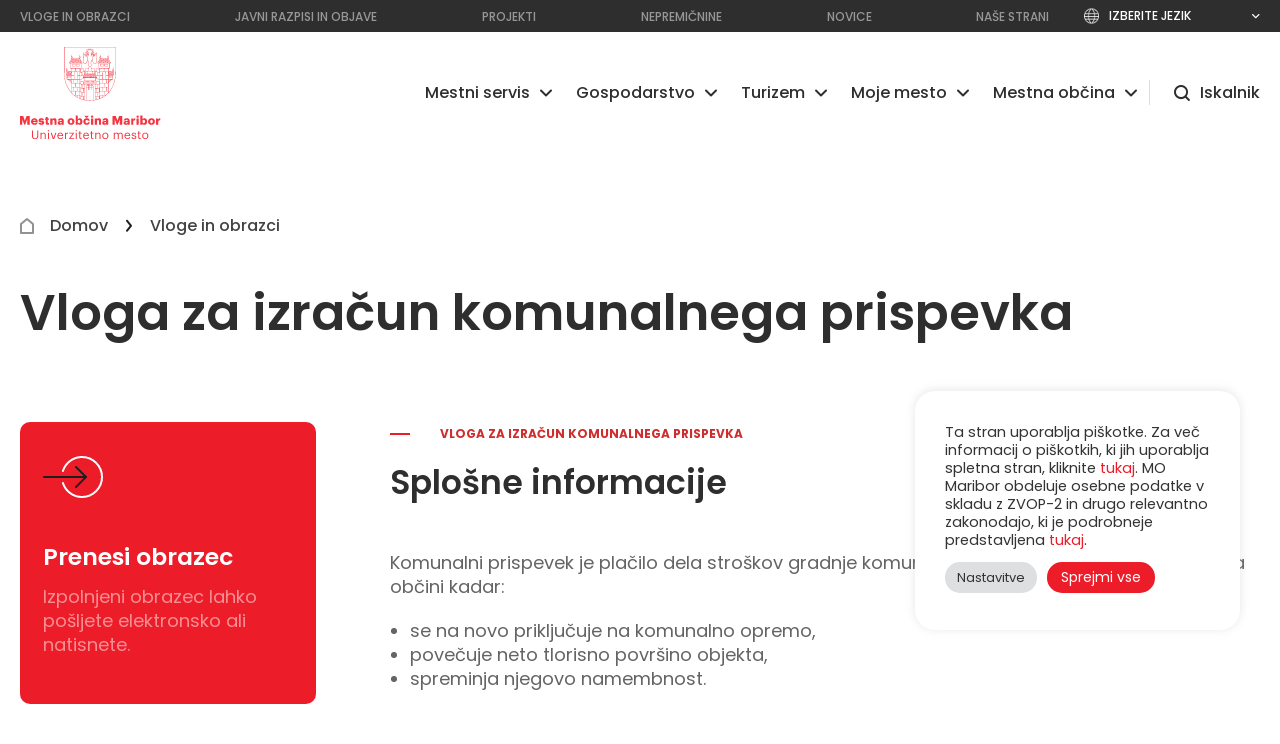

--- FILE ---
content_type: text/html; charset=UTF-8
request_url: https://maribor.si/vloge_obcanov/vloga-za-izracun-komunalnega-prispevka/
body_size: 19563
content:
<!DOCTYPE html>
<html dir="ltr" lang="sl-SI" prefix="og: https://ogp.me/ns#">
	<head>
		<meta charset="utf-8">
		<meta http-equiv="x-ua-compatible" content="ie=edge">
		<meta name="viewport" content="width=device-width, initial-scale=1, shrink-to-fit=no">
		<meta name="format-detection" content="telephone=no">

		<meta name="theme-color" content="#2E2E2E">
		<meta name="msapplication-navbutton-color" content="#2E2E2E">
		<meta name="apple-mobile-web-app-capable" content="yes">
		<meta name="apple-mobile-web-app-status-bar-style" content="black-translucent">

		<!-- <meta name="robots" content="nofollow" /> rel="nofollow" -->

					<link rel="icon" href="https://maribor.si/wp-content/uploads/2021/07/mb_favicon.png">
			
		<title>Vloga za izračun komunalnega prispevka | Mestna občina Maribor</title>

		<link rel="profile" href="http://gmpg.org/xfn/11">
		<link rel="pingback" href="https://maribor.si/xmlrpc.php">
		
		<!-- All in One SEO 4.9.3 - aioseo.com -->
	<meta name="description" content="Namenjena je izračunu komunalnega prispevka" />
	<meta name="robots" content="max-image-preview:large" />
	<meta name="author" content="BarbaraGolob"/>
	<link rel="canonical" href="https://maribor.si/vloge_obcanov/vloga-za-izracun-komunalnega-prispevka/" />
	<meta name="generator" content="All in One SEO (AIOSEO) 4.9.3" />
		<meta property="og:locale" content="sl_SI" />
		<meta property="og:site_name" content="Mestna občina Maribor | Univerzitetno mesto Maribor" />
		<meta property="og:type" content="article" />
		<meta property="og:title" content="Vloga za izračun komunalnega prispevka | Mestna občina Maribor" />
		<meta property="og:description" content="Namenjena je izračunu komunalnega prispevka" />
		<meta property="og:url" content="https://maribor.si/vloge_obcanov/vloga-za-izracun-komunalnega-prispevka/" />
		<meta property="og:image" content="https://maribor.si/wp-content/uploads/2021/07/mestna_obcina_maribor.jpg" />
		<meta property="og:image:secure_url" content="https://maribor.si/wp-content/uploads/2021/07/mestna_obcina_maribor.jpg" />
		<meta property="og:image:width" content="1440" />
		<meta property="og:image:height" content="640" />
		<meta property="article:published_time" content="2021-12-07T12:17:36+00:00" />
		<meta property="article:modified_time" content="2023-07-26T13:09:44+00:00" />
		<meta property="article:publisher" content="https://www.facebook.com/MOMaribor" />
		<meta name="twitter:card" content="summary" />
		<meta name="twitter:title" content="Vloga za izračun komunalnega prispevka | Mestna občina Maribor" />
		<meta name="twitter:description" content="Namenjena je izračunu komunalnega prispevka" />
		<meta name="twitter:image" content="https://maribor.si/wp-content/uploads/2021/07/mestna_obcina_maribor.jpg" />
		<script type="application/ld+json" class="aioseo-schema">
			{"@context":"https:\/\/schema.org","@graph":[{"@type":"BreadcrumbList","@id":"https:\/\/maribor.si\/vloge_obcanov\/vloga-za-izracun-komunalnega-prispevka\/#breadcrumblist","itemListElement":[{"@type":"ListItem","@id":"https:\/\/maribor.si#listItem","position":1,"name":"Domov","item":"https:\/\/maribor.si","nextItem":{"@type":"ListItem","@id":"https:\/\/maribor.si\/vloge-in-obrazci\/#listItem","name":"Vloge in obrazci"}},{"@type":"ListItem","@id":"https:\/\/maribor.si\/vloge-in-obrazci\/#listItem","position":2,"name":"Vloge in obrazci","item":"https:\/\/maribor.si\/vloge-in-obrazci\/","nextItem":{"@type":"ListItem","@id":"https:\/\/maribor.si\/uradi\/urad-za-gospodarske-dejavnosti\/#listItem","name":"Urad za gospodarske dejavnosti"},"previousItem":{"@type":"ListItem","@id":"https:\/\/maribor.si#listItem","name":"Domov"}},{"@type":"ListItem","@id":"https:\/\/maribor.si\/uradi\/urad-za-gospodarske-dejavnosti\/#listItem","position":3,"name":"Urad za gospodarske dejavnosti","item":"https:\/\/maribor.si\/uradi\/urad-za-gospodarske-dejavnosti\/","nextItem":{"@type":"ListItem","@id":"https:\/\/maribor.si\/vloge_obcanov\/vloga-za-izracun-komunalnega-prispevka\/#listItem","name":"Vloga za izra\u010dun komunalnega prispevka"},"previousItem":{"@type":"ListItem","@id":"https:\/\/maribor.si\/vloge-in-obrazci\/#listItem","name":"Vloge in obrazci"}},{"@type":"ListItem","@id":"https:\/\/maribor.si\/vloge_obcanov\/vloga-za-izracun-komunalnega-prispevka\/#listItem","position":4,"name":"Vloga za izra\u010dun komunalnega prispevka","previousItem":{"@type":"ListItem","@id":"https:\/\/maribor.si\/uradi\/urad-za-gospodarske-dejavnosti\/#listItem","name":"Urad za gospodarske dejavnosti"}}]},{"@type":"Organization","@id":"https:\/\/maribor.si\/#organization","name":"Mestna ob\u010dina Maribor","description":"Univerzitetno mesto Maribor","url":"https:\/\/maribor.si\/","telephone":"+38622201000","logo":{"@type":"ImageObject","url":"https:\/\/maribor.si\/wp-content\/uploads\/2022\/01\/mestna_obcina_maribor_logo-3.svg","@id":"https:\/\/maribor.si\/vloge_obcanov\/vloga-za-izracun-komunalnega-prispevka\/#organizationLogo"},"image":{"@id":"https:\/\/maribor.si\/vloge_obcanov\/vloga-za-izracun-komunalnega-prispevka\/#organizationLogo"},"sameAs":["https:\/\/www.instagram.com\/momaribor\/"]},{"@type":"Person","@id":"https:\/\/maribor.si\/author\/barbaragolob\/#author","url":"https:\/\/maribor.si\/author\/barbaragolob\/","name":"BarbaraGolob"},{"@type":"WebPage","@id":"https:\/\/maribor.si\/vloge_obcanov\/vloga-za-izracun-komunalnega-prispevka\/#webpage","url":"https:\/\/maribor.si\/vloge_obcanov\/vloga-za-izracun-komunalnega-prispevka\/","name":"Vloga za izra\u010dun komunalnega prispevka | Mestna ob\u010dina Maribor","description":"Namenjena je izra\u010dunu komunalnega prispevka","inLanguage":"sl-SI","isPartOf":{"@id":"https:\/\/maribor.si\/#website"},"breadcrumb":{"@id":"https:\/\/maribor.si\/vloge_obcanov\/vloga-za-izracun-komunalnega-prispevka\/#breadcrumblist"},"author":{"@id":"https:\/\/maribor.si\/author\/barbaragolob\/#author"},"creator":{"@id":"https:\/\/maribor.si\/author\/barbaragolob\/#author"},"datePublished":"2021-12-07T13:17:36+01:00","dateModified":"2023-07-26T15:09:44+02:00"},{"@type":"WebSite","@id":"https:\/\/maribor.si\/#website","url":"https:\/\/maribor.si\/","name":"Mestna ob\u010dina Maribor","description":"Univerzitetno mesto Maribor","inLanguage":"sl-SI","publisher":{"@id":"https:\/\/maribor.si\/#organization"}}]}
		</script>
		<!-- All in One SEO -->

<link rel='dns-prefetch' href='//translate.google.com' />
<style id='wp-img-auto-sizes-contain-inline-css' type='text/css'>
img:is([sizes=auto i],[sizes^="auto," i]){contain-intrinsic-size:3000px 1500px}
/*# sourceURL=wp-img-auto-sizes-contain-inline-css */
</style>
<style id='classic-theme-styles-inline-css' type='text/css'>
/*! This file is auto-generated */
.wp-block-button__link{color:#fff;background-color:#32373c;border-radius:9999px;box-shadow:none;text-decoration:none;padding:calc(.667em + 2px) calc(1.333em + 2px);font-size:1.125em}.wp-block-file__button{background:#32373c;color:#fff;text-decoration:none}
/*# sourceURL=/wp-includes/css/classic-themes.min.css */
</style>
<link rel='stylesheet' id='cookie-law-info-css' href='https://maribor.si/wp-content/plugins/cookie-law-info/legacy/public/css/cookie-law-info-public.css?ver=3.3.9.1' type='text/css' media='all' />
<link rel='stylesheet' id='cookie-law-info-gdpr-css' href='https://maribor.si/wp-content/plugins/cookie-law-info/legacy/public/css/cookie-law-info-gdpr.css?ver=3.3.9.1' type='text/css' media='all' />
<link rel='stylesheet' id='google-language-translator-css' href='https://maribor.si/wp-content/plugins/google-language-translator/css/style.css?ver=6.0.20' type='text/css' media='' />
<link rel='stylesheet' id='above-css' href='https://maribor.si/wp-content/themes/tauria/assets/css/above_the_fold.css?ver=1.2' type='text/css' media='all' />
<link rel='stylesheet' id='wp-block-paragraph-css' href='https://maribor.si/wp-includes/blocks/paragraph/style.min.css?ver=6.9' type='text/css' media='all' />
<link rel='stylesheet' id='wp-block-heading-css' href='https://maribor.si/wp-includes/blocks/heading/style.min.css?ver=6.9' type='text/css' media='all' />
<link rel='stylesheet' id='wp-block-list-css' href='https://maribor.si/wp-includes/blocks/list/style.min.css?ver=6.9' type='text/css' media='all' />
<style>select{
border: 1px solid #fff!important;
}#google_language_translator a{display:none!important;}div.skiptranslate.goog-te-gadget{display:inline!important;}.goog-te-gadget{color:transparent!important;}.goog-te-gadget{font-size:0px!important;}.goog-branding{display:none;}.goog-tooltip{display: none!important;}.goog-tooltip:hover{display: none!important;}.goog-text-highlight{background-color:transparent!important;border:none!important;box-shadow:none!important;}#google_language_translator select.goog-te-combo{color:#ffffff;}div.skiptranslate{display:none!important;}body{top:0px!important;}#goog-gt-{display:none!important;}font font{background-color:transparent!important;box-shadow:none!important;position:initial!important;}#glt-translate-trigger{left:20px;right:auto;}#glt-translate-trigger > span{color:#ffffff;}#glt-translate-trigger{background:#ec1c29;}#google_language_translator .goog-te-gadget .goog-te-combo{background:#32373c;border:0!important;}</style><link rel="icon" href="https://maribor.si/wp-content/uploads/2021/07/mb_favicon.png" sizes="32x32" />
<link rel="icon" href="https://maribor.si/wp-content/uploads/2021/07/mb_favicon.png" sizes="192x192" />
<link rel="apple-touch-icon" href="https://maribor.si/wp-content/uploads/2021/07/mb_favicon.png" />
<meta name="msapplication-TileImage" content="https://maribor.si/wp-content/uploads/2021/07/mb_favicon.png" />
		<style type="text/css" id="wp-custom-css">
			#cookie-law-info-bar{
  width: 325px!important;
  padding: 14px 25px;
  font-size: 15px;
  right: 40px!important;
  bottom: 150px!important;
  border-radius: 20px;
}		</style>
		
		<style>

		</style>

		<script>
		   WebFontConfig = { google: { families: ['Maven+Pro:400,500,700,900','Poppins:100,200,300,400,500,600,700,900']	 }  };
		   (function(d) {
		      var wf = d.createElement('script'), s = d.scripts[0];
		      wf.src = 'https://ajax.googleapis.com/ajax/libs/webfont/1.6.26/webfont.js';
		      wf.async = true;
		      s.parentNode.insertBefore(wf, s);
		   })(document);
		</script>
		<!-- Hotjar Tracking Code for https://www.maribor.si/ -->

		<script>

		    (function(h,o,t,j,a,r){

		        h.hj=h.hj||function(){(h.hj.q=h.hj.q||[]).push(arguments)};

		        h._hjSettings={hjid:2867365,hjsv:6};

		        a=o.getElementsByTagName('head')[0];

		        r=o.createElement('script');r.async=1;

		        r.src=t+h._hjSettings.hjid+j+h._hjSettings.hjsv;

		        a.appendChild(r);

		    })(window,document,'https://static.hotjar.com/c/hotjar-','.js?sv=');

		</script>
		<!-- Global site tag (gtag.js) - Google Analytics -->
        <script async src="https://www.googletagmanager.com/gtag/js?id=G-J72XGEQXGH"></script>
        <script>
          window.dataLayer = window.dataLayer || [];
          function gtag(){dataLayer.push(arguments);}
          gtag('js', new Date());

          gtag('config', 'G-J72XGEQXGH');
        </script>
	<style id='global-styles-inline-css' type='text/css'>
:root{--wp--preset--aspect-ratio--square: 1;--wp--preset--aspect-ratio--4-3: 4/3;--wp--preset--aspect-ratio--3-4: 3/4;--wp--preset--aspect-ratio--3-2: 3/2;--wp--preset--aspect-ratio--2-3: 2/3;--wp--preset--aspect-ratio--16-9: 16/9;--wp--preset--aspect-ratio--9-16: 9/16;--wp--preset--color--black: #000000;--wp--preset--color--cyan-bluish-gray: #abb8c3;--wp--preset--color--white: #ffffff;--wp--preset--color--pale-pink: #f78da7;--wp--preset--color--vivid-red: #cf2e2e;--wp--preset--color--luminous-vivid-orange: #ff6900;--wp--preset--color--luminous-vivid-amber: #fcb900;--wp--preset--color--light-green-cyan: #7bdcb5;--wp--preset--color--vivid-green-cyan: #00d084;--wp--preset--color--pale-cyan-blue: #8ed1fc;--wp--preset--color--vivid-cyan-blue: #0693e3;--wp--preset--color--vivid-purple: #9b51e0;--wp--preset--gradient--vivid-cyan-blue-to-vivid-purple: linear-gradient(135deg,rgb(6,147,227) 0%,rgb(155,81,224) 100%);--wp--preset--gradient--light-green-cyan-to-vivid-green-cyan: linear-gradient(135deg,rgb(122,220,180) 0%,rgb(0,208,130) 100%);--wp--preset--gradient--luminous-vivid-amber-to-luminous-vivid-orange: linear-gradient(135deg,rgb(252,185,0) 0%,rgb(255,105,0) 100%);--wp--preset--gradient--luminous-vivid-orange-to-vivid-red: linear-gradient(135deg,rgb(255,105,0) 0%,rgb(207,46,46) 100%);--wp--preset--gradient--very-light-gray-to-cyan-bluish-gray: linear-gradient(135deg,rgb(238,238,238) 0%,rgb(169,184,195) 100%);--wp--preset--gradient--cool-to-warm-spectrum: linear-gradient(135deg,rgb(74,234,220) 0%,rgb(151,120,209) 20%,rgb(207,42,186) 40%,rgb(238,44,130) 60%,rgb(251,105,98) 80%,rgb(254,248,76) 100%);--wp--preset--gradient--blush-light-purple: linear-gradient(135deg,rgb(255,206,236) 0%,rgb(152,150,240) 100%);--wp--preset--gradient--blush-bordeaux: linear-gradient(135deg,rgb(254,205,165) 0%,rgb(254,45,45) 50%,rgb(107,0,62) 100%);--wp--preset--gradient--luminous-dusk: linear-gradient(135deg,rgb(255,203,112) 0%,rgb(199,81,192) 50%,rgb(65,88,208) 100%);--wp--preset--gradient--pale-ocean: linear-gradient(135deg,rgb(255,245,203) 0%,rgb(182,227,212) 50%,rgb(51,167,181) 100%);--wp--preset--gradient--electric-grass: linear-gradient(135deg,rgb(202,248,128) 0%,rgb(113,206,126) 100%);--wp--preset--gradient--midnight: linear-gradient(135deg,rgb(2,3,129) 0%,rgb(40,116,252) 100%);--wp--preset--font-size--small: 13px;--wp--preset--font-size--medium: 20px;--wp--preset--font-size--large: 36px;--wp--preset--font-size--x-large: 42px;--wp--preset--spacing--20: 0.44rem;--wp--preset--spacing--30: 0.67rem;--wp--preset--spacing--40: 1rem;--wp--preset--spacing--50: 1.5rem;--wp--preset--spacing--60: 2.25rem;--wp--preset--spacing--70: 3.38rem;--wp--preset--spacing--80: 5.06rem;--wp--preset--shadow--natural: 6px 6px 9px rgba(0, 0, 0, 0.2);--wp--preset--shadow--deep: 12px 12px 50px rgba(0, 0, 0, 0.4);--wp--preset--shadow--sharp: 6px 6px 0px rgba(0, 0, 0, 0.2);--wp--preset--shadow--outlined: 6px 6px 0px -3px rgb(255, 255, 255), 6px 6px rgb(0, 0, 0);--wp--preset--shadow--crisp: 6px 6px 0px rgb(0, 0, 0);}:where(.is-layout-flex){gap: 0.5em;}:where(.is-layout-grid){gap: 0.5em;}body .is-layout-flex{display: flex;}.is-layout-flex{flex-wrap: wrap;align-items: center;}.is-layout-flex > :is(*, div){margin: 0;}body .is-layout-grid{display: grid;}.is-layout-grid > :is(*, div){margin: 0;}:where(.wp-block-columns.is-layout-flex){gap: 2em;}:where(.wp-block-columns.is-layout-grid){gap: 2em;}:where(.wp-block-post-template.is-layout-flex){gap: 1.25em;}:where(.wp-block-post-template.is-layout-grid){gap: 1.25em;}.has-black-color{color: var(--wp--preset--color--black) !important;}.has-cyan-bluish-gray-color{color: var(--wp--preset--color--cyan-bluish-gray) !important;}.has-white-color{color: var(--wp--preset--color--white) !important;}.has-pale-pink-color{color: var(--wp--preset--color--pale-pink) !important;}.has-vivid-red-color{color: var(--wp--preset--color--vivid-red) !important;}.has-luminous-vivid-orange-color{color: var(--wp--preset--color--luminous-vivid-orange) !important;}.has-luminous-vivid-amber-color{color: var(--wp--preset--color--luminous-vivid-amber) !important;}.has-light-green-cyan-color{color: var(--wp--preset--color--light-green-cyan) !important;}.has-vivid-green-cyan-color{color: var(--wp--preset--color--vivid-green-cyan) !important;}.has-pale-cyan-blue-color{color: var(--wp--preset--color--pale-cyan-blue) !important;}.has-vivid-cyan-blue-color{color: var(--wp--preset--color--vivid-cyan-blue) !important;}.has-vivid-purple-color{color: var(--wp--preset--color--vivid-purple) !important;}.has-black-background-color{background-color: var(--wp--preset--color--black) !important;}.has-cyan-bluish-gray-background-color{background-color: var(--wp--preset--color--cyan-bluish-gray) !important;}.has-white-background-color{background-color: var(--wp--preset--color--white) !important;}.has-pale-pink-background-color{background-color: var(--wp--preset--color--pale-pink) !important;}.has-vivid-red-background-color{background-color: var(--wp--preset--color--vivid-red) !important;}.has-luminous-vivid-orange-background-color{background-color: var(--wp--preset--color--luminous-vivid-orange) !important;}.has-luminous-vivid-amber-background-color{background-color: var(--wp--preset--color--luminous-vivid-amber) !important;}.has-light-green-cyan-background-color{background-color: var(--wp--preset--color--light-green-cyan) !important;}.has-vivid-green-cyan-background-color{background-color: var(--wp--preset--color--vivid-green-cyan) !important;}.has-pale-cyan-blue-background-color{background-color: var(--wp--preset--color--pale-cyan-blue) !important;}.has-vivid-cyan-blue-background-color{background-color: var(--wp--preset--color--vivid-cyan-blue) !important;}.has-vivid-purple-background-color{background-color: var(--wp--preset--color--vivid-purple) !important;}.has-black-border-color{border-color: var(--wp--preset--color--black) !important;}.has-cyan-bluish-gray-border-color{border-color: var(--wp--preset--color--cyan-bluish-gray) !important;}.has-white-border-color{border-color: var(--wp--preset--color--white) !important;}.has-pale-pink-border-color{border-color: var(--wp--preset--color--pale-pink) !important;}.has-vivid-red-border-color{border-color: var(--wp--preset--color--vivid-red) !important;}.has-luminous-vivid-orange-border-color{border-color: var(--wp--preset--color--luminous-vivid-orange) !important;}.has-luminous-vivid-amber-border-color{border-color: var(--wp--preset--color--luminous-vivid-amber) !important;}.has-light-green-cyan-border-color{border-color: var(--wp--preset--color--light-green-cyan) !important;}.has-vivid-green-cyan-border-color{border-color: var(--wp--preset--color--vivid-green-cyan) !important;}.has-pale-cyan-blue-border-color{border-color: var(--wp--preset--color--pale-cyan-blue) !important;}.has-vivid-cyan-blue-border-color{border-color: var(--wp--preset--color--vivid-cyan-blue) !important;}.has-vivid-purple-border-color{border-color: var(--wp--preset--color--vivid-purple) !important;}.has-vivid-cyan-blue-to-vivid-purple-gradient-background{background: var(--wp--preset--gradient--vivid-cyan-blue-to-vivid-purple) !important;}.has-light-green-cyan-to-vivid-green-cyan-gradient-background{background: var(--wp--preset--gradient--light-green-cyan-to-vivid-green-cyan) !important;}.has-luminous-vivid-amber-to-luminous-vivid-orange-gradient-background{background: var(--wp--preset--gradient--luminous-vivid-amber-to-luminous-vivid-orange) !important;}.has-luminous-vivid-orange-to-vivid-red-gradient-background{background: var(--wp--preset--gradient--luminous-vivid-orange-to-vivid-red) !important;}.has-very-light-gray-to-cyan-bluish-gray-gradient-background{background: var(--wp--preset--gradient--very-light-gray-to-cyan-bluish-gray) !important;}.has-cool-to-warm-spectrum-gradient-background{background: var(--wp--preset--gradient--cool-to-warm-spectrum) !important;}.has-blush-light-purple-gradient-background{background: var(--wp--preset--gradient--blush-light-purple) !important;}.has-blush-bordeaux-gradient-background{background: var(--wp--preset--gradient--blush-bordeaux) !important;}.has-luminous-dusk-gradient-background{background: var(--wp--preset--gradient--luminous-dusk) !important;}.has-pale-ocean-gradient-background{background: var(--wp--preset--gradient--pale-ocean) !important;}.has-electric-grass-gradient-background{background: var(--wp--preset--gradient--electric-grass) !important;}.has-midnight-gradient-background{background: var(--wp--preset--gradient--midnight) !important;}.has-small-font-size{font-size: var(--wp--preset--font-size--small) !important;}.has-medium-font-size{font-size: var(--wp--preset--font-size--medium) !important;}.has-large-font-size{font-size: var(--wp--preset--font-size--large) !important;}.has-x-large-font-size{font-size: var(--wp--preset--font-size--x-large) !important;}
/*# sourceURL=global-styles-inline-css */
</style>
<link rel='stylesheet' id='cookie-law-info-table-css' href='https://maribor.si/wp-content/plugins/cookie-law-info/legacy/public/css/cookie-law-info-table.css?ver=3.3.9.1' type='text/css' media='all' />
<link rel='stylesheet' id='page-css' href='https://maribor.si/wp-content/themes/tauria/assets/css/page.css?ver=2.1' type='text/css' media='all' />
</head>


<body class="wp-singular vloge_obcanov-template-default single single-vloge_obcanov postid-19780 wp-theme-tauria" style="scroll-behavior: smooth;">
	<a href="#main" class="skip-to-main-content-link" style="opacity: 0;position: absolute; left:0;">Preskoči na glavno vsebino</a>

			<div class="preloader">
			<div class="preloader_logo"><img class="logo" src="https://maribor.si/wp-content/uploads/2023/03/MOM-Logotip-2.svg"  alt="Vloga za izračun komunalnega prispevka" /></div>
		</div>
		
<div id="go_up_to_the_top"></div>

<header class="header hide">
	<div class="header_top">
		<div class="wrap">
			<a href="http://maribor.si/iskalnik/" class="mobile_top_link">Top 10 iskanj na spletni strani</a>
			<nav class="header_top_menu">
				<ul id="menu-headertopmenu" class="header_menu"><li id="menu-item-29333" class="menu-item menu-item-type-post_type menu-item-object-page menu-item-29333"><a href="https://maribor.si/vloge-in-obrazci/"><span>Vloge in obrazci</span></a></li>
<li id="menu-item-26409" class="menu-item menu-item-type-post_type menu-item-object-page menu-item-26409"><a href="https://maribor.si/javni-razpisi/"><span>Javni razpisi in objave</span></a></li>
<li id="menu-item-19246" class="menu-item menu-item-type-post_type menu-item-object-page menu-item-19246"><a href="https://maribor.si/projekti/"><span>Projekti</span></a></li>
<li id="menu-item-18431" class="menu-item menu-item-type-post_type menu-item-object-page menu-item-18431"><a href="https://maribor.si/nepremicnine/"><span>Nepremičnine</span></a></li>
<li id="menu-item-28395" class="menu-item menu-item-type-post_type menu-item-object-page menu-item-28395"><a href="https://maribor.si/novice/"><span>Novice</span></a></li>
<li id="menu-item-29477" class="menu-item menu-item-type-post_type menu-item-object-page menu-item-29477"><a href="https://maribor.si/nase-strani/"><span>Naše strani</span></a></li>
</ul>			</nav>
			<nav class="language">
				<p>Izberite jezik</p>
				<div class="select_lang">
					<a href='#' class='nturl notranslate en united-states single-language flag' title='English'><span class='flag size24'></span>Angleščina</a><a href='#' class='nturl notranslate de German single-language flag' title='German'><span class='flag size24'></span>Deutsch</a><a href='#' class='nturl notranslate it Italian single-language flag' title='Italian'><span class='flag size24'></span>Italiana</a><a href='#' class='nturl notranslate hr Croatian single-language flag' title='Croatian'><span class='flag size24'></span>Hrvatski</a><a href='#' class='nturl notranslate hu Hungarian single-language flag' title='Hungarian'><span class='flag size24'></span>Magyar</a><a href='#' class='nturl notranslate es Spanish single-language flag' title='Spanish'><span class='flag size24'></span>Español</a><a href='#' class='nturl notranslate fr French single-language flag' title='French'><span class='flag size24'></span>Français</a><a href='#' class='nturl notranslate sq Albanian single-language flag' title='Albanian'><span class='flag size24'></span>Shqiptare</a><a href='#' class='nturl notranslate cs Czech single-language flag' title='Czech'><span class='flag size24'></span>Čeština</a><a href='#' class='nturl notranslate el Greek single-language flag' title='Greek'><span class='flag size24'></span>Ελληνικά</a><a href='#' class='nturl notranslate pl Polish single-language flag' title='Polish'><span class='flag size24'></span>Polski</a><a href='#' class='nturl notranslate ru Russian single-language flag' title='Russian'><span class='flag size24'></span>Pусский</a><a href='#' class='nturl notranslate sr Serbian single-language flag' title='Serbian'><span class='flag size24'></span>Srpski</a><a href='#' class='nturl notranslate sk Slovak single-language flag' title='Slovak'><span class='flag size24'></span>Slovenský</a><a href='#' class='nturl notranslate sl Slovenian single-language flag' title='Slovenian'><span class='flag size24'></span>Slovenščina</a><a href='#' class='nturl notranslate uk Ukrainian single-language flag' title='Ukrainian'><span class='flag size24'></span>Yкраїнський</a>				</div>
			</nav>
		</div>
	</div>
	<div class="header_bottom">
		<div class="wrap">
			<a id="site_logo" href="https://maribor.si/">
				<img class="logo" src="https://maribor.si/wp-content/uploads/2023/03/MOM-Logotip-2.svg"  alt="Vloga za izračun komunalnega prispevka" />
			</a>

			<nav class="main_menu close">
				<ul id="menu-header-nav" class="header_menu"><li id="menu-item-24071" class="kazalo menu-item menu-item-type-post_type menu-item-object-page menu-item-home menu-item-24071"><a href="https://maribor.si/"><span>Naslovnica</span></a></li>
<li id="menu-item-29571" class="menu-item menu-item-type-post_type menu-item-object-page menu-item-has-children menu-item-29571"><a href="https://maribor.si/mestni-servis/"><span>Mestni servis</span></a>
<ul class="sub-menu">
	<li id="menu-item-29576" class="menu-item menu-item-type-post_type menu-item-object-page menu-item-29576"><a href="https://maribor.si/mestni-servis/"><span>Mestni servis</span></a></li>
	<li id="menu-item-32273" class="menu-item menu-item-type-post_type menu-item-object-page menu-item-32273"><a href="http://maribor.si/mestni-servis#okolje-in-narava"><span>Okolje in narava</span></a></li>
	<li id="menu-item-26278" class="menu-item menu-item-type-post_type menu-item-object-page menu-item-26278"><a href="http://maribor.si/mestni-servis#finance"><span>Finance</span></a></li>
	<li id="menu-item-24106" class="menu-item menu-item-type-post_type menu-item-object-page menu-item-24106"><a href="http://maribor.si/mestni-servis#invalidi"><span>Invalidi</span></a></li>
	<li id="menu-item-26268" class="menu-item menu-item-type-post_type menu-item-object-page menu-item-26268"><a href="http://maribor.si/mestni-servis#izobrazevanje"><span>Izobraževanje</span></a></li>
	<li id="menu-item-26270" class="menu-item menu-item-type-post_type menu-item-object-page menu-item-26270"><a href="http://maribor.si/mestni-servis#kultura"><span>Kultura</span></a></li>
	<li id="menu-item-26292" class="menu-item menu-item-type-post_type menu-item-object-page menu-item-26292"><a href="http://maribor.si/mestni-servis#ob-smrti"><span>Ob smrti</span></a></li>
	<li id="menu-item-30342" class="menu-item menu-item-type-post_type menu-item-object-page menu-item-30342"><a href="http://maribor.si/mestni-servis#otroci"><span>Otroci</span></a></li>
	<li id="menu-item-31534" class="menu-item menu-item-type-post_type menu-item-object-page menu-item-31534"><a href="http://maribor.si/mestni-servis#mladi"><span>Mladi</span></a></li>
	<li id="menu-item-29556" class="menu-item menu-item-type-post_type menu-item-object-page menu-item-29556"><a href="http://maribor.si/mestni-servis#promet-in-javne-povrsine"><span>Promet in javne površine</span></a></li>
	<li id="menu-item-30344" class="menu-item menu-item-type-post_type menu-item-object-page menu-item-30344"><a href="http://maribor.si/mestni-servis#prostorski-razvoj-in-gradnja"><span>Prostorski razvoj in gradnja</span></a></li>
	<li id="menu-item-26302" class="menu-item menu-item-type-post_type menu-item-object-page menu-item-26302"><a href="http://maribor.si/mestni-servis#starejsi"><span>Starejši</span></a></li>
	<li id="menu-item-29557" class="menu-item menu-item-type-post_type menu-item-object-page menu-item-29557"><a href="http://maribor.si/mestni-servis#sport"><span>Šport</span></a></li>
	<li id="menu-item-26282" class="menu-item menu-item-type-post_type menu-item-object-page menu-item-26282"><a href="http://maribor.si/mestni-servis#zascita-in-resevanje"><span>Zaščita in reševanje</span></a></li>
	<li id="menu-item-26260" class="menu-item menu-item-type-post_type menu-item-object-page menu-item-26260"><a href="http://maribor.si/mestni-servis#zdravstvo-in-socialno-varstvo"><span>Zdravstvo in socialno varstvo</span></a></li>
	<li id="menu-item-26288" class="menu-item menu-item-type-post_type menu-item-object-page menu-item-26288"><a href="http://maribor.si/mestni-servis#zivali"><span>Živali</span></a></li>
</ul>
</li>
<li id="menu-item-29572" class="menu-item menu-item-type-post_type menu-item-object-page menu-item-has-children menu-item-29572"><a href="https://maribor.si/gospodarstvo/"><span>Gospodarstvo</span></a>
<ul class="sub-menu">
	<li id="menu-item-29577" class="menu-item menu-item-type-post_type menu-item-object-page menu-item-29577"><a href="https://maribor.si/gospodarstvo/"><span>Gospodarstvo</span></a></li>
	<li id="menu-item-29559" class="menu-item menu-item-type-post_type menu-item-object-page menu-item-29559"><a href="https://maribor.si/gospodarstvo/invest-in-maribor/"><span>Invest in Maribor</span></a></li>
	<li id="menu-item-26300" class="menu-item menu-item-type-post_type menu-item-object-page menu-item-26300"><a href="https://maribor.si/gospodarstvo/gradbenistvo/"><span>Gradbeništvo</span></a></li>
	<li id="menu-item-26303" class="menu-item menu-item-type-post_type menu-item-object-page menu-item-26303"><a href="https://maribor.si/gospodarstvo/industrija/"><span>Industrija</span></a></li>
	<li id="menu-item-26304" class="menu-item menu-item-type-post_type menu-item-object-page menu-item-26304"><a href="https://maribor.si/gospodarstvo/industrija-srecanj/"><span>Industrija srečanj</span></a></li>
	<li id="menu-item-26306" class="menu-item menu-item-type-post_type menu-item-object-page menu-item-26306"><a href="https://maribor.si/gospodarstvo/javni-holding/"><span>Javni holding Maribor</span></a></li>
	<li id="menu-item-26307" class="menu-item menu-item-type-post_type menu-item-object-page menu-item-26307"><a href="https://maribor.si/gospodarstvo/rra/"><span>RRA Podravje – Maribor</span></a></li>
	<li id="menu-item-30638" class="menu-item menu-item-type-post_type menu-item-object-page menu-item-30638"><a href="https://maribor.si/turizem/"><span>Turizem</span></a></li>
</ul>
</li>
<li id="menu-item-29573" class="menu-item menu-item-type-post_type menu-item-object-page menu-item-has-children menu-item-29573"><a href="https://maribor.si/turizem/"><span>Turizem</span></a>
<ul class="sub-menu">
	<li id="menu-item-29578" class="menu-item menu-item-type-post_type menu-item-object-page menu-item-29578"><a href="https://maribor.si/turizem/"><span>Turizem</span></a></li>
	<li id="menu-item-26310" class="menu-item menu-item-type-post_type menu-item-object-page menu-item-26310"><a href="https://maribor.si/turizem/nepozabne-tocke-maribora/"><span>Nepozabne točke Maribora</span></a></li>
	<li id="menu-item-26311" class="menu-item menu-item-type-post_type menu-item-object-page menu-item-26311"><a href="https://maribor.si/turizem/turisticna-taksa/"><span>Turistična in promocijska taksa</span></a></li>
	<li id="menu-item-26313" class="menu-item menu-item-type-post_type menu-item-object-page menu-item-26313"><a href="https://maribor.si/turizem/visit-events/"><span>Visit Events</span></a></li>
	<li id="menu-item-26315" class="menu-item menu-item-type-post_type menu-item-object-page menu-item-26315"><a href="https://maribor.si/turizem/visit-maribor/"><span>Visit Maribor</span></a></li>
	<li id="menu-item-26314" class="menu-item menu-item-type-post_type menu-item-object-page menu-item-26314"><a href="https://maribor.si/turizem/visit-pohorje/"><span>Visit Pohorje</span></a></li>
	<li id="menu-item-43699" class="menu-item menu-item-type-post_type menu-item-object-page menu-item-43699"><a href="https://maribor.si/turizem/spomeniki-lokalnega-pomena/"><span>Spomeniki lokalnega pomena</span></a></li>
	<li id="menu-item-45030" class="menu-item menu-item-type-post_type menu-item-object-page menu-item-45030"><a href="https://maribor.si/turizem/pomembne-osebnosti/"><span>Pomembne osebnosti</span></a></li>
</ul>
</li>
<li id="menu-item-29574" class="menu-item menu-item-type-post_type menu-item-object-page menu-item-has-children menu-item-29574"><a href="https://maribor.si/moje-mesto/"><span>Moje mesto</span></a>
<ul class="sub-menu">
	<li id="menu-item-29579" class="menu-item menu-item-type-post_type menu-item-object-page menu-item-29579"><a href="https://maribor.si/moje-mesto/"><span>Moje mesto</span></a></li>
	<li id="menu-item-26316" class="menu-item menu-item-type-post_type menu-item-object-page menu-item-26316"><a href="https://maribor.si/moje-mesto/arhitektura-urbanizem-in-prostor/"><span>Arhitektura, urbanizem in prostor</span></a></li>
	<li id="menu-item-29561" class="menu-item menu-item-type-post_type menu-item-object-page menu-item-29561"><a href="https://maribor.si/moje-mesto/mednarodno-in-medmestno-sodelovanje/"><span>Mednarodno in medmestno sodelovanje</span></a></li>
	<li id="menu-item-26318" class="menu-item menu-item-type-post_type menu-item-object-page menu-item-26318"><a href="https://maribor.si/moje-mesto/mestni-simboli-in-prazniki/"><span>Mestni simboli in prazniki</span></a></li>
	<li id="menu-item-26319" class="menu-item menu-item-type-post_type menu-item-object-page menu-item-26319"><a href="https://maribor.si/moje-mesto/trajnostni-razvoj/"><span>Trajnostni razvoj</span></a></li>
	<li id="menu-item-26320" class="menu-item menu-item-type-post_type menu-item-object-page menu-item-26320"><a href="https://maribor.si/moje-mesto/zgodovina-maribora/"><span>Zgodovina Maribora</span></a></li>
	<li id="menu-item-26321" class="menu-item menu-item-type-post_type menu-item-object-page menu-item-26321"><a href="https://maribor.si/moje-mesto/mestni-nagrajenci/"><span>Mestni nagrajenci</span></a></li>
	<li id="menu-item-26322" class="menu-item menu-item-type-post_type menu-item-object-page menu-item-26322"><a href="https://maribor.si/moje-mesto/poimenovanje-ulic/"><span>Poimenovanje ulic</span></a></li>
	<li id="menu-item-29562" class="menu-item menu-item-type-post_type menu-item-object-page menu-item-29562"><a href="https://maribor.si/moje-mesto/ankete/"><span>Ankete</span></a></li>
	<li id="menu-item-26323" class="menu-item menu-item-type-post_type menu-item-object-page menu-item-26323"><a href="https://maribor.si/moje-mesto/o-spletni-strani/"><span>O spletni strani</span></a></li>
</ul>
</li>
<li id="menu-item-29575" class="menu-item menu-item-type-post_type menu-item-object-page menu-item-has-children menu-item-29575"><a href="https://maribor.si/mestna-obcina/"><span>Mestna občina</span></a>
<ul class="sub-menu">
	<li id="menu-item-29580" class="menu-item menu-item-type-post_type menu-item-object-page menu-item-29580"><a href="https://maribor.si/mestna-obcina/"><span>Mestna občina</span></a></li>
	<li id="menu-item-26346" class="menu-item menu-item-type-post_type menu-item-object-page menu-item-26346"><a href="https://maribor.si/mestna-obcina/organigram/"><span>Organigram</span></a></li>
	<li id="menu-item-26351" class="menu-item menu-item-type-post_type menu-item-object-page menu-item-26351"><a href="https://maribor.si/mestna-obcina/zupan/"><span>Župan</span></a></li>
	<li id="menu-item-26355" class="menu-item menu-item-type-post_type menu-item-object-page menu-item-26355"><a href="https://maribor.si/mestna-obcina/mestni-svet/"><span>Mestni svet</span></a></li>
	<li id="menu-item-26356" class="menu-item menu-item-type-post_type menu-item-object-page menu-item-26356"><a href="https://maribor.si/mestna-obcina/nadzorni-odbor/"><span>Nadzorni odbor</span></a></li>
	<li id="menu-item-26352" class="menu-item menu-item-type-post_type menu-item-object-page menu-item-26352"><a href="https://maribor.si/mestna-obcina/mestna-uprava/"><span>Mestna uprava</span></a></li>
	<li id="menu-item-26354" class="menu-item menu-item-type-post_type menu-item-object-page menu-item-26354"><a href="https://maribor.si/mestna-obcina/mestne-cetrti-in-krajevne-skupnosti/"><span>Mestne četrti in krajevne skupnosti</span></a></li>
	<li id="menu-item-26349" class="menu-item menu-item-type-post_type menu-item-object-page menu-item-26349"><a href="https://maribor.si/mestna-obcina/strateski-dokumenti/"><span>Strateški dokumenti</span></a></li>
	<li id="menu-item-26347" class="menu-item menu-item-type-post_type menu-item-object-page menu-item-26347"><a href="https://maribor.si/mestna-obcina/proracun-mestne-obcine-maribor/"><span>Proračun Mestne občine Maribor</span></a></li>
	<li id="menu-item-29568" class="menu-item menu-item-type-post_type menu-item-object-page menu-item-29568"><a href="https://maribor.si/mestna-obcina/katalog-informacij-javnega-znacaja/"><span>Katalog informacij javnega značaja (KIJZ)</span></a></li>
	<li id="menu-item-26357" class="menu-item menu-item-type-post_type menu-item-object-page menu-item-26357"><a href="https://maribor.si/mestna-obcina/varnostni-sosvet/"><span>Varnostni sosvet</span></a></li>
	<li id="menu-item-29566" class="menu-item menu-item-type-post_type menu-item-object-page menu-item-29566"><a href="https://maribor.si/mestna-obcina/varuhinja-bolnikovih-pravic/"><span>Varuhinja bolnikovih pravic</span></a></li>
	<li id="menu-item-26358" class="menu-item menu-item-type-post_type menu-item-object-page menu-item-26358"><a href="https://maribor.si/mestna-obcina/javni-holding-maribor/"><span>Javni holding Maribor</span></a></li>
	<li id="menu-item-26359" class="menu-item menu-item-type-post_type menu-item-object-page menu-item-26359"><a href="https://maribor.si/mestna-obcina/javna-podjetja-in-zavodi/"><span>Javna podjetja in zavodi</span></a></li>
	<li id="menu-item-26353" class="menu-item menu-item-type-post_type menu-item-object-page menu-item-26353"><a href="https://maribor.si/mestna-obcina/skupna-obcinska-uprava-2/"><span>Skupna občinska uprava</span></a></li>
	<li id="menu-item-29567" class="menu-item menu-item-type-post_type menu-item-object-page menu-item-29567"><a href="https://maribor.si/mestna-obcina/lokalne-volitve/"><span>Lokalne volitve 2022</span></a></li>
</ul>
</li>
<li id="menu-item-18893" class="search_link menu-item menu-item-type-post_type menu-item-object-page menu-item-18893"><a href="https://maribor.si/iskalnik/"><span>Iskalnik</span></a></li>
<li id="menu-item-24074" class="kazalo menu-item menu-item-type-post_type menu-item-object-page menu-item-has-children menu-item-24074"><a href="https://maribor.si/nepremicnine/"><span>Nepremičnine</span></a>
<ul class="sub-menu">
	<li id="menu-item-29581" class="menu-item menu-item-type-post_type menu-item-object-page menu-item-29581"><a href="https://maribor.si/nepremicnine/"><span>Nepremičnine</span></a></li>
	<li id="menu-item-29569" class="menu-item menu-item-type-post_type menu-item-object-page menu-item-29569"><a href="https://maribor.si/nepremicnine/oddaja-nepremicnin/"><span>Oddaja nepremičnin</span></a></li>
	<li id="menu-item-29570" class="menu-item menu-item-type-post_type menu-item-object-page menu-item-29570"><a href="https://maribor.si/nepremicnine/prodaja-nepremicnin/"><span>Prodaja nepremičnin</span></a></li>
</ul>
</li>
</ul>			</nav>
			<div class="mobile_menusearch">
				<div class="search_link mobile_link_search"><a href="http://maribor.si/iskalnik/"><span></span></a></div>
				<div class="hamby_wrap">
					<div class="l-hamby"><span></span></div>
				</div>
			</div>
			<!-- <div class="right_menu">
				<span class="forblindpeople"></span>

							</div> -->
		</div>
	</div>

		<!-- <nav class="fixed_homepage_menu"> -->
					<!-- </nav> -->
		</header>
<main class="l-page ostalo vloga_single hide ">
	
	<div class="wrap">
		<div class="breadcrumb breadcrumb_single">
            <div class="breadcrumbs" itemscope itemtype="http://schema.org/BreadcrumbList"><span class="home_link" itemprop="itemListElement" itemscope itemtype="http://schema.org/ListItem"><a class="breadcrumbs__link" href="https://maribor.si/" itemprop="item"><span itemprop="name">Domov</span></a><meta itemprop="position" content="1" /></span><span class="breadcrumbs__separator"></span><span itemprop="itemListElement" itemscope itemtype="http://schema.org/ListItem"><a class="breadcrumbs__link" href="https://maribor.si/vloge-in-obrazci/" itemprop="item"><span itemprop="name">Vloge in obrazci</span></a><meta itemprop="position" content="2" /></span></div><!-- .breadcrumbs -->        </div>
		<h1 class="page_title">Vloga za izračun komunalnega prispevka</h1>
		<section class="content_wrap">
			<div class="l-sidebar">

									<a href="https://maribor.si/wp-content/uploads/2021/12/Komunalni-prispevek_nasa-vloga-3-1.doc" class="download_document" download>
						<svg width="60" height="42" viewBox="0 0 60 42" fill="none" xmlns="http://www.w3.org/2000/svg">
							<path d="M19.8984 15C22.4984 6.9 29.9984 1 38.9984 1C49.9984 1 58.9984 10 58.9984 21C58.9984 32 49.9984 41 38.9984 41C29.9984 41 22.4984 35.1 19.8984 27" stroke="white" stroke-width="2" stroke-linecap="round" stroke-linejoin="round"/>
							<path d="M1 21H43" stroke="#1E1E1E" stroke-width="2" stroke-linecap="round" stroke-linejoin="round"/>
							<path d="M33 11L43 21L33 31" stroke="#1E1E1E" stroke-width="2" stroke-linecap="round" stroke-linejoin="round"/>
						</svg>
						<p>&nbsp;</p>
<h3>Prenesi obrazec</h3>
<p>Izpolnjeni obrazec lahko pošljete elektronsko ali natisnete.</p>
					</a>
				
										<a href="#" class="digital_apply open_digital_popup" data-urlperson="https://e-uprava.gov.si/podrocja/drzava-druzba/storitve-obcin/odmera-komunalnega-prispevka.html" data-urlcompany="https://spot.gov.si/sl/poslovanje/poslujem-z-obcino/?org=210">
							<svg width="60" height="42" viewBox="0 0 60 42" fill="none" xmlns="http://www.w3.org/2000/svg">
								<path d="M40.1001 27C37.5001 35.1 30.0001 41 21.0001 41C10.0001 41 1.0001 32 1.0001 21C1.0001 10 10.0001 0.999997 21.0001 0.999998C30.0001 0.999999 37.5001 6.9 40.1001 15" stroke="white" stroke-width="2" stroke-linecap="round" stroke-linejoin="round"/>
								<path d="M17 21H59" stroke="#1E1E1E" stroke-width="2" stroke-linecap="round" stroke-linejoin="round"/>
								<path d="M49 11L59 21L49 31" stroke="#1E1E1E" stroke-width="2" stroke-linecap="round" stroke-linejoin="round"/>
							</svg>
							<p>&nbsp;</p>
<h3>Digitalna oddaja</h3>
<h5>e-uprava – fizične osebe</h5>
<h5>SPOT – pravne osebe</h5>
<p>Izpolnjeni obrazec lahko pošljete elektronsko ali natisnete.</p>
						</a>
					
				
				<div class="help_form">
					<svg width="42" height="47" viewBox="0 0 42 47" fill="none" xmlns="http://www.w3.org/2000/svg">
					<path d="M25.5 1.5V13.5H37.5" stroke="white" stroke-width="3" stroke-miterlimit="10"/>
					<path d="M37.5 23.5V13.5L25.5 1.5H1.5V45.5H24.5" stroke="white" stroke-width="3" stroke-miterlimit="10" stroke-linecap="square"/>
					<path d="M9.5 35.5H14.5" stroke="white" stroke-width="3" stroke-miterlimit="10" stroke-linecap="square"/>
					<path d="M9.5 25.5H17.5" stroke="white" stroke-width="3" stroke-miterlimit="10" stroke-linecap="square"/>
					<path d="M9.5 15.5H17.5" stroke="white" stroke-width="3" stroke-miterlimit="10" stroke-linecap="square"/>
					<path d="M39.5002 43.5002L33.4492 37.4492" stroke="#EC1C29" stroke-width="3" stroke-miterlimit="10" stroke-linecap="square"/>
					<path d="M28.5 39.5C32.366 39.5 35.5 36.366 35.5 32.5C35.5 28.634 32.366 25.5 28.5 25.5C24.634 25.5 21.5 28.634 21.5 32.5C21.5 36.366 24.634 39.5 28.5 39.5Z" stroke="#EC1C29" stroke-width="3" stroke-miterlimit="10" stroke-linecap="square"/>
					</svg>					<h3>Potrebujete<br />
pomoč?</h3>
<p>Pišite nam ali nas pokličite na telefonsko številko <strong>02 22 01 000</strong>. Za vas smo dosegljivi vsak dan v času uradnih ur.</p>
				</div>
			</div>

			<div class="single_article_content">
				<div class="mobile_sidebar_content_vloge">
											<a href="https://maribor.si/wp-content/uploads/2021/12/Komunalni-prispevek_nasa-vloga-3-1.doc" class="download_document" download>
							<svg width="60" height="42" viewBox="0 0 60 42" fill="none" xmlns="http://www.w3.org/2000/svg">
								<path d="M19.8984 15C22.4984 6.9 29.9984 1 38.9984 1C49.9984 1 58.9984 10 58.9984 21C58.9984 32 49.9984 41 38.9984 41C29.9984 41 22.4984 35.1 19.8984 27" stroke="white" stroke-width="2" stroke-linecap="round" stroke-linejoin="round"/>
								<path d="M1 21H43" stroke="#1E1E1E" stroke-width="2" stroke-linecap="round" stroke-linejoin="round"/>
								<path d="M33 11L43 21L33 31" stroke="#1E1E1E" stroke-width="2" stroke-linecap="round" stroke-linejoin="round"/>
							</svg>
							<p>&nbsp;</p>
<h3>Prenesi obrazec</h3>
<p>Izpolnjeni obrazec lahko pošljete elektronsko ali natisnete.</p>
						</a>
					
												<a href="#" class="digital_apply open_digital_popup" data-urlperson="https://e-uprava.gov.si/podrocja/drzava-druzba/storitve-obcin/odmera-komunalnega-prispevka.html" data-urlcompany="https://spot.gov.si/sl/poslovanje/poslujem-z-obcino/?org=210">
								<svg width="60" height="42" viewBox="0 0 60 42" fill="none" xmlns="http://www.w3.org/2000/svg">
									<path d="M40.1001 27C37.5001 35.1 30.0001 41 21.0001 41C10.0001 41 1.0001 32 1.0001 21C1.0001 10 10.0001 0.999997 21.0001 0.999998C30.0001 0.999999 37.5001 6.9 40.1001 15" stroke="white" stroke-width="2" stroke-linecap="round" stroke-linejoin="round"/>
									<path d="M17 21H59" stroke="#1E1E1E" stroke-width="2" stroke-linecap="round" stroke-linejoin="round"/>
									<path d="M49 11L59 21L49 31" stroke="#1E1E1E" stroke-width="2" stroke-linecap="round" stroke-linejoin="round"/>
								</svg>
								<p>&nbsp;</p>
<h3>Digitalna oddaja</h3>
<h5>e-uprava – fizične osebe</h5>
<h5>SPOT – pravne osebe</h5>
<p>Izpolnjeni obrazec lahko pošljete elektronsko ali natisnete.</p>
							</a>
										</div>
				
<article>
  <!-- <p>test za pobude</p> -->
    <div class="article_content">

                <!-- <div class="article_content"> -->
              
<p><mark style="background-color:rgba(0, 0, 0, 0)" class="has-inline-color has-vivid-red-color">Vloga za izračun komunalnega prispevka </mark></p>



<h2 class="wp-block-heading">Splošne informacije</h2>



<p>Komunalni prispevek je plačilo dela stroškov gradnje komunalne opreme, ki ga zavezanec plača občini kadar:</p>



<ul class="wp-block-list">
<li>se na novo priključuje na komunalno opremo,</li>



<li>povečuje neto tlorisno površino objekta,</li>



<li>spreminja njegovo namembnost.</li>
</ul>



<p>Investitor je dolžan plačati komunalni prispevek pred izdajo gradbenega dovoljenja v skladu z zakonom o prostorskem načrtovanju.</p>



<p>Obvezna priloga je DGD (dokumentacija za gradbeno dovoljenje).</p>



<p>Elektronski zemljiško knjižni izpis in podatke Geodetske uprave Republike Slovenije si lahko organ pridobi po uradni dolžnosti.</p>


  <div class="desc_info_wrap">
          <div class="box">
        <h3>Navodilo za oddajo vloge</h3>
        <p>Vlogo lahko oddate na načine, navedene v nadaljevanju.</p>
                  <a href="http://maribor.si/navodila-za-oddajo-vlog/" class="btn_transparent"><span>Poglej več</span></a>
                </div>
            <div class="box">
        <h3>Urad za gospodarske dejavnosti</h3>
        <p>Vlogo bo obravnaval organ, katerega delovno področje je navedeno v nadaljevanju.</p>
                  <a href="https://maribor.si/mestna-obcina/mestna-uprava/urad-za-gospodarske-dejavnosti-2/" class="btn_transparent"><span>Poglej več</span></a>
                </div>
        </div>
  


<p> <span class="has-inline-color has-vivid-red-color">Vloga za izračun komunalnega prispevka</span></p>



<h2 class="wp-block-heading">Stroški postopka</h2>



<p>Po tarifni št. 1 in 3 Zakona o upravnih taksah (ZUT) znaša upravna taksa:</p>



<ul class="wp-block-list">
<li><strong>22,60 EUR</strong>, če je vloga v fizični obliki ali</li>



<li><strong>18,10 EUR,</strong>&nbsp;če je vložena elektronska vloga ali</li>



<li><strong>brezplačno</strong>&nbsp;ob predložitvi ustreznega potrdila o oprostitvi upravne takse po&nbsp;<a href="http://pisrs.si/Pis.web/pregledPredpisa?id=ZAKO2146" target="_blank" rel="noreferrer noopener">ZUT</a>.</li>
</ul>



<p>Ob oddaji vloge se na sedežu občine lahko plača z gotovino ali s plačilnimi karticami, plačati pa jo je mogoče tudi na TRR&nbsp;<strong>SI56 0127 0470 0309 160 referenca/sklic SI11 75698-7111002, namen nakazila Taksa komunalni prispevek, koda namena OTHR.</strong></p>
            <!-- </div> -->
                        <div class="priloge">
              <p><span class="has-inline-color has-vivid-red-color">Vloga za izračun komunalnega prispevka</span></p>
              <h2>Predpisi</h2>
                              <a href="http://www.lex-localis.info/KatalogInformacij/VsebinaDokumenta.aspx?SectionID=feffa061-c8ae-487a-997b-56372623e443" target="_blank" class="out">
                  <span class="priloga_title">Odlok o podlagah za odmero komunalnega prispevka za obstoječo komunalno opremo za območje Mestne občine Maribor</span>
                  <p></p>
                  <p class="link">URL: http://www.lex-localis.info/KatalogInformacij/VsebinaDokumenta.aspx?SectionID=feffa061-c8ae-487a-997b-56372623e443</p>
                </a>
                                <a href="http://www.pisrs.si/Pis.web/pregledPredpisa?id=ZAKO7341" target="_blank" class="out">
                  <span class="priloga_title">Zakon o urejanju prostora (ZUreP-2)</span>
                  <p></p>
                  <p class="link">URL: http://www.pisrs.si/Pis.web/pregledPredpisa?id=ZAKO7341</p>
                </a>
                            </div>
                        <div class="custom_posts_wrap priloge" data-block="block_povezave_spodaj">

              <p><span class="has-inline-color has-vivid-red-color">Vloga za izračun komunalnega prispevka</span></p>
              <h2>Povezave</h2>
                                  <a href="http://maribor.si/uradne-ure/" target="_blank" class="in">
                      <span class="priloga_title">Uradne ure</span>
                      <p></p>
                      <p class="link">URL: http://maribor.si/uradne-ure/</p>
                    </a>
                                </div>
              </div>
</article>
			</div>
		</section>
	</div>
</main>

<footer class="footer" id="footer">
	<p class="title_special">Maribor</p>
	<div class="wrap">
		<div class="footer_top">
			<p class="title_special_mobile">Maribor</p>
						<div class="desc" style="position:relative;z-index:1;"><p>Vsak, ki živi, dela ali se izobražuje v tem mestu, lahko prispeva, da bo Maribor boljši. Radi bi slišali kaj vas zanima, kaj predlagate oziroma kaj vas moti v Mestni občini Maribor.</p>
<p>Vabljeni k oddaji pobude <strong class="help_form" style="padding: 0px; cursor: pointer;">tukaj</strong>.</p>
</div>
					</div>
		<div class="footer_middle">
			<div class="text_left">
				<div class="desc smaller">
					<h2>Mestna občina Maribor</h2>
<p>Ulica heroja Staneta 1<br />
<a href="tel:+38622201000">02/22 01 000</a><br />
<a href="mailto:mestna.obcina@maribor.si">mestna.obcina@maribor.si</a></p>
				</div>
				<div class="iconmoon social_icons">
											<a href="https://www.facebook.com/MOMaribor" class="icon-facebook" target="_blank"></a>
												<a href="https://www.instagram.com/momaribor/" class="icon-instagram" target="_blank"></a>
										</div>
			</div>
			<div class="middle_links">
				<div class="box">
												<a href="http://maribor.si/gospodarstvo/" target="">Gospodarstvo</a>
														<a href="http://maribor.si/turizem/" target="">Turizem</a>
														<a href="http://maribor.si/moje-mesto/" target="">Moje mesto</a>
														<a href="http://maribor.si/mestna-obcina/" target="">Mestna občina</a>
														<a href="https://eyof-maribor.com/" target="_blank">Olimpijski festival evropske mladine</a>
											</div>
				<div class="box">
												<a href="http://maribor.si/javni-razpisi/" target="">Razpisi in objave</a>
														<a href="http://maribor.si/vloge-in-obrazci/" target="">Vloge in obrazci</a>
														<a href="http://maribor.si/projekti/" target="">Projekti</a>
														<a href="http://maribor.si/nepremicnine/" target="">Nepremičnine</a>
														<a href="http://maribor.si/objave-prostih-delovnih-mest/" target="">Zaposlitve</a>
														<a href="https://maribor.si/mestna-obcina/katalog-informacij-javnega-znacaja/" target="">Informacije javnega značaja</a>
											</div>
				<div class="box">
												<a href="http://maribor.si/mestna-obcina-maribor/uradne-ure/" target="">Uradne ure</a>
														<a href="http://maribor.si/maribor/splosni-podatki/kontakti/" target="">Kontakti</a>
														<a href="http://maribor.si/mestna-obcina/zupan/kabinet-zupana/odnosi-z-javnostmi/" target="">Za medije</a>
														<a href="http://maribor.si/mestna-obcina/zupan/kabinet-zupana/odnosi-z-javnostmi/casopis-za-prijazen-maribor/" target="">Publikacije</a>
														<a href="http://arhiv.maribor.si/" target="_blank">Arhiv</a>
														<a href="http://maribor.si/moje-mesto/ankete/" target="">Ankete</a>
											</div>
			</div>
			<div class="right_cont">
				<a href="http://maribor.si/iskalnik/" class="search_link iconmoon">Iskanje<span class="icon-search"></span></a>
				<div class="img_wrap">
					<img src="https://maribor.si/wp-content/uploads/2023/04/netko_3_mesto_obcina_maribor.png" alt="Netko 3. mesto">
				</div>
			</div>			
		</div>
		<div class="footer_bottom">
			<p>©2026 Mestna občina Maribor</p>
			<nav class="footer_bottom_menu">
				<ul id="menu-footerbottommenu" class="footer_menu"><li id="menu-item-18445" class="menu-item menu-item-type-post_type menu-item-object-page menu-item-18445"><a href="https://maribor.si/varstvo-osebnih-podatkov/"><span>Varstvo osebnih podatkov</span></a></li>
<li id="menu-item-18444" class="menu-item menu-item-type-post_type menu-item-object-page menu-item-18444"><a href="https://maribor.si/izjava-o-dostopnosti/"><span>Izjava o dostopnosti</span></a></li>
<li id="menu-item-18447" class="menu-item menu-item-type-post_type menu-item-object-page menu-item-18447"><a href="https://maribor.si/moje-mesto/o-spletni-strani/"><span>O spletni strani</span></a></li>
<li id="menu-item-24113" class="menu-item menu-item-type-post_type menu-item-object-page menu-item-24113"><a href="https://maribor.si/kazalo-strani/"><span>Kazalo strani</span></a></li>
</ul>			</nav>
		</div>
	</div>



	<!-- <a href="#go_up_to_the_top" id="goup"><span>Na vrh</span></a> -->
</footer>


<div class="l-popup gallery_popup gallery_new_default" id="gallery_new_default">
	<div class="close"></div>
	<div class="l-popup_content">
	</div>
</div>

<div class="l-popup new_gallery" id="new_gallery">
	<div class="close"></div>
	<div class="l-popup_gallery_new">

	</div>
</div>


<div class="l-popup help_popup">
	<div class="l-popup_content">
		<div class="close"></div>
		<h3 class="title_form">Potrebujete pomoč?</h3>
		<h3 class="title_sent">Sporočilo je bilo poslano</h3>
		
<div class="wpcf7 no-js" id="wpcf7-f18683-o1" lang="en-US" dir="ltr" data-wpcf7-id="18683">
<div class="screen-reader-response"><p role="status" aria-live="polite" aria-atomic="true"></p> <ul></ul></div>
<form action="/vloge_obcanov/vloga-za-izracun-komunalnega-prispevka/#wpcf7-f18683-o1" method="post" class="wpcf7-form init" aria-label="Contact form" novalidate="novalidate" data-status="init">
<fieldset class="hidden-fields-container"><input type="hidden" name="_wpcf7" value="18683" /><input type="hidden" name="_wpcf7_version" value="6.1.4" /><input type="hidden" name="_wpcf7_locale" value="en_US" /><input type="hidden" name="_wpcf7_unit_tag" value="wpcf7-f18683-o1" /><input type="hidden" name="_wpcf7_container_post" value="0" /><input type="hidden" name="_wpcf7_posted_data_hash" value="" /><input type="hidden" name="_wpcf7_recaptcha_response" value="" />
</fieldset>
<div class="row">
<label>Ime in priimek*<span class="wpcf7-form-control-wrap" data-name="your-name"><input size="40" maxlength="400" class="wpcf7-form-control wpcf7-text wpcf7-validates-as-required" aria-required="true" aria-invalid="false" value="" type="text" name="your-name" /></span></label>
<label>E-pošta*<span class="wpcf7-form-control-wrap" data-name="your-email"><input size="40" maxlength="400" class="wpcf7-form-control wpcf7-email wpcf7-validates-as-required wpcf7-text wpcf7-validates-as-email" aria-required="true" aria-invalid="false" value="" type="email" name="your-email" /></span></label>
</div>
<label>Vaše sporočilo<span class="wpcf7-form-control-wrap" data-name="your-message"><textarea cols="40" rows="10" maxlength="2000" class="wpcf7-form-control wpcf7-textarea wpcf7-validates-as-required" aria-required="true" aria-invalid="false" name="your-message"></textarea></span> </label>
<div class="current_page_field_wrap"><span class="wpcf7-form-control-wrap" data-name="current_page_field"><textarea cols="40" rows="10" maxlength="2000" class="wpcf7-form-control wpcf7-textarea" id="current_page_field" aria-invalid="false" name="current_page_field"></textarea></span></div>
<div class="checkbox"><label for="gdpr" class="gdpr"><input id="gdpr2" type="checkbox" name="gdpr" value="Strinjam se s politiko varstva osebnih podatkov." checked><span><a href="https://maribor.si/varstvo-osebnih-podatkov/" target="blank">Strinjam se s politiko varstva osebnih podatkov</a>.</span></label></div>
<input class="wpcf7-form-control wpcf7-submit has-spinner" type="submit" value="Pošlji" /><div class="wpcf7-response-output" aria-hidden="true"></div>
</form>
</div>
	</div>
</div>

<div class="l-popup digital_popup">
	<div class="l-popup_content">
		<div class="close"></div>
		<h3 class="title_form">Ste fizična ali pravna oseba?</h3>
		<div class="digital_wrap">
			<a href="#" class="box person">
				<svg width="57" height="63" viewBox="0 0 57 63" fill="none" xmlns="http://www.w3.org/2000/svg">
<path d="M20.225 39.1953L4.608 47.7883C2.691 48.8433 1.5 50.8573 1.5 53.0453V61.4983H55.5V53.0453C55.5 50.8573 54.309 48.8433 52.392 47.7883L36.774 39.1953" stroke="#EC1C29" stroke-width="3" stroke-miterlimit="10"/>
<path d="M44.219 28.5C42.815 35.902 36.311 41.5 28.5 41.5C20.689 41.5 14.185 35.902 12.781 28.5" stroke="#212121" stroke-width="3" stroke-miterlimit="10"/>
<path d="M12.781 14.5C14.185 7.098 20.689 1.5 28.5 1.5C36.311 1.5 42.815 7.098 44.219 14.5" stroke="#1E1E1E" stroke-width="3" stroke-miterlimit="10"/>
<path d="M8.5 25.5V17.5C8.5 15.843 9.843 14.5 11.5 14.5H22.5C24.157 14.5 25.5 15.843 25.5 17.5V22.5C25.5 25.814 22.814 28.5 19.5 28.5H11.5C9.843 28.5 8.5 27.157 8.5 25.5Z" stroke="#1E1E1E" stroke-width="3" stroke-miterlimit="10" stroke-linecap="square"/>
<path d="M31.5 22.5V17.5C31.5 15.843 32.843 14.5 34.5 14.5H45.5C47.157 14.5 48.5 15.843 48.5 17.5V25.5C48.5 27.157 47.157 28.5 45.5 28.5H37.5C34.186 28.5 31.5 25.814 31.5 22.5Z" stroke="#212121" stroke-width="3" stroke-miterlimit="10" stroke-linecap="square"/>
<path d="M25.5 18.5H31.5" stroke="#212121" stroke-width="3" stroke-miterlimit="10" stroke-linecap="square"/>
<path d="M25.5 33.5H31.5" stroke="#212121" stroke-width="3" stroke-miterlimit="10" stroke-linecap="square"/>
</svg>				<p>Fizična oseba</p>
			</a>
			<a href="#" class="box company">
				<svg width="61" height="62" viewBox="0 0 61 62" fill="none" xmlns="http://www.w3.org/2000/svg">
<path d="M11.5 60.5H1.5V34.5H5.5" stroke="#212121" stroke-width="3" stroke-miterlimit="10" stroke-linecap="square"/>
<path d="M19.5 45.5H27.5" stroke="#EC1C29" stroke-width="3" stroke-miterlimit="10" stroke-linecap="square"/>
<path d="M19.5 39.5H27.5" stroke="#EC1C29" stroke-width="3" stroke-miterlimit="10" stroke-linecap="square"/>
<path d="M19.5 51.5H27.5" stroke="#EC1C29" stroke-width="3" stroke-miterlimit="10" stroke-linecap="square"/>
<path d="M19.5 33.5H27.5" stroke="#EC1C29" stroke-width="3" stroke-miterlimit="10" stroke-linecap="square"/>
<path d="M31.5 18.5V2.5L59.5 12.5V60.5H11.5V24.5H35.5V59.833" stroke="#212121" stroke-width="3" stroke-miterlimit="10" stroke-linecap="square"/>
<path d="M41.5 51.5V14.5" stroke="#212121" stroke-width="3" stroke-miterlimit="10" stroke-linecap="square"/>
<path d="M47.5 51.5V16.5" stroke="#EC1C29" stroke-width="3" stroke-miterlimit="10" stroke-linecap="square"/>
<path d="M53.5 51.5V18.5" stroke="#212121" stroke-width="3" stroke-miterlimit="10" stroke-linecap="square"/>
</svg>				<p>Pravna oseba</p>
			</a>
		</div>
		<a href="#" target="blank" class="btn">Naprej</a>
	</div>
</div>

<div class="l-popup razgovor_popup">
	<div class="l-popup_content">
		<div class="close"></div>
		<h3 class="title_form">Prošnja za razgovor</h3>
		<h3 class="title_sent">Sporočilo je bilo poslano</h3>
		
<div class="wpcf7 no-js" id="wpcf7-f26001-o2" lang="en-US" dir="ltr" data-wpcf7-id="26001">
<div class="screen-reader-response"><p role="status" aria-live="polite" aria-atomic="true"></p> <ul></ul></div>
<form action="/vloge_obcanov/vloga-za-izracun-komunalnega-prispevka/#wpcf7-f26001-o2" method="post" class="wpcf7-form init" aria-label="Contact form" novalidate="novalidate" data-status="init">
<fieldset class="hidden-fields-container"><input type="hidden" name="_wpcf7" value="26001" /><input type="hidden" name="_wpcf7_version" value="6.1.4" /><input type="hidden" name="_wpcf7_locale" value="en_US" /><input type="hidden" name="_wpcf7_unit_tag" value="wpcf7-f26001-o2" /><input type="hidden" name="_wpcf7_container_post" value="0" /><input type="hidden" name="_wpcf7_posted_data_hash" value="" /><input type="hidden" name="_wpcf7_recaptcha_response" value="" />
</fieldset>
<div class="row">
<label>Ime in priimek*<span class="wpcf7-form-control-wrap" data-name="your-name"><input size="40" maxlength="400" class="wpcf7-form-control wpcf7-text wpcf7-validates-as-required" aria-required="true" aria-invalid="false" value="" type="text" name="your-name" /></span></label>
<label>E-pošta*<span class="wpcf7-form-control-wrap" data-name="your-email"><input size="40" maxlength="400" class="wpcf7-form-control wpcf7-email wpcf7-validates-as-required wpcf7-text wpcf7-validates-as-email" aria-required="true" aria-invalid="false" value="" type="email" name="your-email" /></span></label>
</div>
<label>Vaše sporočilo<span class="wpcf7-form-control-wrap" data-name="your-message"><textarea cols="40" rows="10" maxlength="2000" class="wpcf7-form-control wpcf7-textarea wpcf7-validates-as-required" aria-required="true" aria-invalid="false" name="your-message"></textarea></span> </label>
<div class="checkbox"><label for="gdpr" class="gdpr"><input id="gdpr" type="checkbox" name="gdpr" value="Strinjam se s politiko varstva osebnih podatkov." checked><span><a href="https://maribor.si/varstvo-osebnih-podatkov/" target="blank">Strinjam se s politiko varstva osebnih podatkov</a>.</span></label></div>
<input class="wpcf7-form-control wpcf7-submit has-spinner" type="submit" value="Pošlji" /><div class="wpcf7-response-output" aria-hidden="true"></div>
</form>
</div>
	</div>
</div>

<div class="l-popup pin_content" id="pin_single_pop">
	<div class="l-popup_content">
		<div class="close"></div>
		<div class="single_pin_content"></div>
	</div>
</div>

	<div class="fixed_edit_link">
			</div>
	<script type="speculationrules">
{"prefetch":[{"source":"document","where":{"and":[{"href_matches":"/*"},{"not":{"href_matches":["/wp-*.php","/wp-admin/*","/wp-content/uploads/*","/wp-content/*","/wp-content/plugins/*","/wp-content/themes/tauria/*","/*\\?(.+)"]}},{"not":{"selector_matches":"a[rel~=\"nofollow\"]"}},{"not":{"selector_matches":".no-prefetch, .no-prefetch a"}}]},"eagerness":"conservative"}]}
</script>
<!--googleoff: all--><div id="cookie-law-info-bar" data-nosnippet="true"><span><div class="cli-bar-container cli-style-v2"><div class="cli-bar-message">Ta stran uporablja piškotke. Za več informacij o piškotkih, ki jih uporablja spletna stran, kliknite <a href="http://maribor.si/piskotki/">tukaj</a>. MO Maribor obdeluje osebne podatke v skladu z ZVOP-2 in drugo relevantno zakonodajo, ki je podrobneje predstavljena <a href="https://maribor.si/varstvo-osebnih-podatkov/">tukaj</a>.</div><div class="cli-bar-btn_container"><a role='button' class="medium cli-plugin-button cli-plugin-main-button cli_settings_button" style="margin:0px 5px 0px 0px">Nastavitve</a><a id="wt-cli-accept-all-btn" role='button' data-cli_action="accept_all" class="wt-cli-element large cli-plugin-button wt-cli-accept-all-btn cookie_action_close_header cli_action_button">Sprejmi vse</a></div></div></span></div><div id="cookie-law-info-again" data-nosnippet="true"><span id="cookie_hdr_showagain">Manage consent</span></div><div class="cli-modal" data-nosnippet="true" id="cliSettingsPopup" tabindex="-1" role="dialog" aria-labelledby="cliSettingsPopup" aria-hidden="true">
  <div class="cli-modal-dialog" role="document">
	<div class="cli-modal-content cli-bar-popup">
		  <button type="button" class="cli-modal-close" id="cliModalClose">
			<svg class="" viewBox="0 0 24 24"><path d="M19 6.41l-1.41-1.41-5.59 5.59-5.59-5.59-1.41 1.41 5.59 5.59-5.59 5.59 1.41 1.41 5.59-5.59 5.59 5.59 1.41-1.41-5.59-5.59z"></path><path d="M0 0h24v24h-24z" fill="none"></path></svg>
			<span class="wt-cli-sr-only">Zapri</span>
		  </button>
		  <div class="cli-modal-body">
			<div class="cli-container-fluid cli-tab-container">
	<div class="cli-row">
		<div class="cli-col-12 cli-align-items-stretch cli-px-0">
			<div class="cli-privacy-overview">
				<h4>Pregled zasebnosti</h4>				<div class="cli-privacy-content">
					<div class="cli-privacy-content-text">Ta stran uporablja piškotke. Za več informacij o piškotkih, ki jih uporablja spletna stran.</div>
				</div>
				<a class="cli-privacy-readmore" aria-label="Prikaži več" role="button" data-readmore-text="Prikaži več" data-readless-text="Pokaži manj"></a>			</div>
		</div>
		<div class="cli-col-12 cli-align-items-stretch cli-px-0 cli-tab-section-container">
												<div class="cli-tab-section">
						<div class="cli-tab-header">
							<a role="button" tabindex="0" class="cli-nav-link cli-settings-mobile" data-target="analytics" data-toggle="cli-toggle-tab">
								Analiza							</a>
															<div class="cli-switch">
									<input type="checkbox" id="wt-cli-checkbox-analytics" class="cli-user-preference-checkbox"  data-id="checkbox-analytics" checked='checked' />
									<label for="wt-cli-checkbox-analytics" class="cli-slider" data-cli-enable="Omogočeno" data-cli-disable="Onemogočeno"><span class="wt-cli-sr-only">Analiza</span></label>
								</div>
													</div>
						<div class="cli-tab-content">
							<div class="cli-tab-pane cli-fade" data-id="analytics">
								<div class="wt-cli-cookie-description">
									Piškotki za analiziranje obiska spletne strani
<table class="cookielawinfo-row-cat-table cookielawinfo-winter"><thead><tr><th class="cookielawinfo-column-1">Piškotek</th><th class="cookielawinfo-column-3">Trajanje</th><th class="cookielawinfo-column-4">Opis</th></tr></thead><tbody><tr class="cookielawinfo-row"><td class="cookielawinfo-column-1">_ga</td><td class="cookielawinfo-column-3">2 leti</td><td class="cookielawinfo-column-4">Piškotek za pravilno delovanje Google Anlytics - za analizo obiska na spletni strani.</td></tr><tr class="cookielawinfo-row"><td class="cookielawinfo-column-1">_gid</td><td class="cookielawinfo-column-3">1 dan</td><td class="cookielawinfo-column-4">Piškotek za pravilno delovanje Google Anlytics - za analizo obiska na spletni strani.</td></tr><tr class="cookielawinfo-row"><td class="cookielawinfo-column-1">CONSENT</td><td class="cookielawinfo-column-3">4 mesece</td><td class="cookielawinfo-column-4">Piškotek za pravilno delovanje ogleda YouTube video posnetkov.</td></tr></tbody></table>								</div>
							</div>
						</div>
					</div>
										</div>
	</div>
</div>
		  </div>
		  <div class="cli-modal-footer">
			<div class="wt-cli-element cli-container-fluid cli-tab-container">
				<div class="cli-row">
					<div class="cli-col-12 cli-align-items-stretch cli-px-0">
						<div class="cli-tab-footer wt-cli-privacy-overview-actions">
						
															<a id="wt-cli-privacy-save-btn" role="button" tabindex="0" data-cli-action="accept" class="wt-cli-privacy-btn cli_setting_save_button wt-cli-privacy-accept-btn cli-btn">SAVE &amp; ACCEPT</a>
													</div>
						
					</div>
				</div>
			</div>
		</div>
	</div>
  </div>
</div>
<div class="cli-modal-backdrop cli-fade cli-settings-overlay"></div>
<div class="cli-modal-backdrop cli-fade cli-popupbar-overlay"></div>
<!--googleon: all--><script type="text/plain" data-cli-class="cli-blocker-script"  data-cli-script-type="analytics" data-cli-block="true"  data-cli-element-position="body">
var delete_cookie = function(name) {
    document.cookie = name + '=;expires=Thu, 01 Jan 1970 00:00:01 GMT;';
};
delete_cookie('_ga');
delete_cookie('_gat');
delete_cookie('_gid');
console.log('cookie');
</script><div id="flags" style="display:none" class="size18"><ul id="sortable" class="ui-sortable"><li id="Albanian"><a href="#" title="Albanian" class="nturl notranslate sq flag Albanian"></a></li><li id="Croatian"><a href="#" title="Croatian" class="nturl notranslate hr flag Croatian"></a></li><li id="Czech"><a href="#" title="Czech" class="nturl notranslate cs flag Czech"></a></li><li id="English"><a href="#" title="English" class="nturl notranslate en flag united-states"></a></li><li id="French"><a href="#" title="French" class="nturl notranslate fr flag French"></a></li><li id="German"><a href="#" title="German" class="nturl notranslate de flag German"></a></li><li id="Greek"><a href="#" title="Greek" class="nturl notranslate el flag Greek"></a></li><li id="Hungarian"><a href="#" title="Hungarian" class="nturl notranslate hu flag Hungarian"></a></li><li id="Italian"><a href="#" title="Italian" class="nturl notranslate it flag Italian"></a></li><li id="Polish"><a href="#" title="Polish" class="nturl notranslate pl flag Polish"></a></li><li id="Russian"><a href="#" title="Russian" class="nturl notranslate ru flag Russian"></a></li><li id="Serbian"><a href="#" title="Serbian" class="nturl notranslate sr flag Serbian"></a></li><li id="Slovak"><a href="#" title="Slovak" class="nturl notranslate sk flag Slovak"></a></li><li id="Slovenian"><a href="#" title="Slovenian" class="nturl notranslate sl flag Slovenian"></a></li><li id="Spanish"><a href="#" title="Spanish" class="nturl notranslate es flag Spanish"></a></li><li id="Ukrainian"><a href="#" title="Ukrainian" class="nturl notranslate uk flag Ukrainian"></a></li></ul></div><div id='glt-footer'><div id="google_language_translator" class="default-language-sl"></div></div><script>function GoogleLanguageTranslatorInit() { new google.translate.TranslateElement({pageLanguage: 'sl', includedLanguages:'sq,hr,cs,en,fr,de,el,hu,it,pl,ru,sr,sk,sl,es,uk', layout: google.translate.TranslateElement.InlineLayout.HORIZONTAL, autoDisplay: false}, 'google_language_translator');}</script><script>
              (function(e){
                  var el = document.createElement('script');
                  el.setAttribute('data-account', 'Mi07B0nUb3');
                  el.setAttribute('src', 'https://cdn.userway.org/widget.js');
                  document.body.appendChild(el);
                })();
              </script><script type="text/javascript" src="https://maribor.si/wp-content/themes/tauria/assets/js/js.min.js?ver=1.8" id="jquery-js"></script>
<script type="text/javascript" id="cookie-law-info-js-extra">
/* <![CDATA[ */
var Cli_Data = {"nn_cookie_ids":["CONSENT","_gid","_ga"],"cookielist":[],"non_necessary_cookies":{"analytics":["CONSENT","_gid","_ga"]},"ccpaEnabled":"","ccpaRegionBased":"","ccpaBarEnabled":"","strictlyEnabled":["necessary","obligatoire"],"ccpaType":"gdpr","js_blocking":"1","custom_integration":"","triggerDomRefresh":"","secure_cookies":""};
var cli_cookiebar_settings = {"animate_speed_hide":"500","animate_speed_show":"500","background":"#FFF","border":"#b1a6a6c2","border_on":"","button_1_button_colour":"#ec1c29","button_1_button_hover":"#bd1621","button_1_link_colour":"#fff","button_1_as_button":"1","button_1_new_win":"","button_2_button_colour":"#333","button_2_button_hover":"#292929","button_2_link_colour":"#444","button_2_as_button":"","button_2_hidebar":"","button_3_button_colour":"#dedfe0","button_3_button_hover":"#b2b2b3","button_3_link_colour":"#333333","button_3_as_button":"1","button_3_new_win":"","button_4_button_colour":"#dedfe0","button_4_button_hover":"#b2b2b3","button_4_link_colour":"#333333","button_4_as_button":"1","button_7_button_colour":"#ec1c29","button_7_button_hover":"#bd1621","button_7_link_colour":"#fff","button_7_as_button":"1","button_7_new_win":"","font_family":"inherit","header_fix":"","notify_animate_hide":"1","notify_animate_show":"","notify_div_id":"#cookie-law-info-bar","notify_position_horizontal":"right","notify_position_vertical":"bottom","scroll_close":"","scroll_close_reload":"","accept_close_reload":"","reject_close_reload":"","showagain_tab":"","showagain_background":"#fff","showagain_border":"#000","showagain_div_id":"#cookie-law-info-again","showagain_x_position":"100px","text":"#333333","show_once_yn":"","show_once":"10000","logging_on":"","as_popup":"","popup_overlay":"1","bar_heading_text":"","cookie_bar_as":"widget","popup_showagain_position":"bottom-right","widget_position":"right"};
var log_object = {"ajax_url":"https://maribor.si/wp-admin/admin-ajax.php"};
//# sourceURL=cookie-law-info-js-extra
/* ]]> */
</script>
<script type="text/javascript" src="https://maribor.si/wp-content/plugins/cookie-law-info/legacy/public/js/cookie-law-info-public.js?ver=3.3.9.1" id="cookie-law-info-js"></script>
<script type="text/javascript" src="https://maribor.si/wp-content/plugins/google-language-translator/js/scripts.js?ver=6.0.20" id="scripts-js"></script>
<script type="text/javascript" src="//translate.google.com/translate_a/element.js?cb=GoogleLanguageTranslatorInit" id="scripts-google-js"></script>
<script type="text/javascript" src="https://maribor.si/wp-content/plugins/page-links-to/dist/new-tab.js?ver=3.3.7" id="page-links-to-js"></script>
<script type="text/javascript" src="https://www.google.com/recaptcha/api.js?render=6LdexdAeAAAAAJb67y2QEzoeH-gaDvZlXE6ORK9n&amp;ver=3.0" id="google-recaptcha-js"></script>
<script type="text/javascript" src="https://maribor.si/wp-includes/js/dist/vendor/wp-polyfill.min.js?ver=3.15.0" id="wp-polyfill-js"></script>
<script type="text/javascript" id="wpcf7-recaptcha-js-before">
/* <![CDATA[ */
var wpcf7_recaptcha = {
    "sitekey": "6LdexdAeAAAAAJb67y2QEzoeH-gaDvZlXE6ORK9n",
    "actions": {
        "homepage": "homepage",
        "contactform": "contactform"
    }
};
//# sourceURL=wpcf7-recaptcha-js-before
/* ]]> */
</script>
<script type="text/javascript" src="https://maribor.si/wp-content/plugins/contact-form-7/modules/recaptcha/index.js?ver=6.1.4" id="wpcf7-recaptcha-js"></script>
<script type="text/javascript" src="https://maribor.si/wp-includes/js/dist/hooks.min.js?ver=dd5603f07f9220ed27f1" id="wp-hooks-js"></script>
<script type="text/javascript" src="https://maribor.si/wp-includes/js/dist/i18n.min.js?ver=c26c3dc7bed366793375" id="wp-i18n-js"></script>
<script type="text/javascript" id="wp-i18n-js-after">
/* <![CDATA[ */
wp.i18n.setLocaleData( { 'text direction\u0004ltr': [ 'ltr' ] } );
//# sourceURL=wp-i18n-js-after
/* ]]> */
</script>
<script type="text/javascript" src="https://maribor.si/wp-content/plugins/contact-form-7/includes/swv/js/index.js?ver=6.1.4" id="swv-js"></script>
<script type="text/javascript" id="contact-form-7-js-before">
/* <![CDATA[ */
var wpcf7 = {
    "api": {
        "root": "https:\/\/maribor.si\/wp-json\/",
        "namespace": "contact-form-7\/v1"
    }
};
//# sourceURL=contact-form-7-js-before
/* ]]> */
</script>
<script type="text/javascript" src="https://maribor.si/wp-content/plugins/contact-form-7/includes/js/index.js?ver=6.1.4" id="contact-form-7-js"></script>
<script type="text/javascript" id="ajaj_fun-js-extra">
/* <![CDATA[ */
var myAjax = {"ajaxurl":"https://maribor.si/wp-admin/admin-ajax.php"};
//# sourceURL=ajaj_fun-js-extra
/* ]]> */
</script>
<script type="text/javascript" src="https://maribor.si/wp-content/themes/tauria/assets/js/ajaj-fun.js?ver=1" id="ajaj_fun-js"></script>

<script src="https://maps.googleapis.com/maps/api/js?v=3.exp&key=AIzaSyCyL0emeTfVDT3od4xklRvxpn3hWAzbrYs"></script>
<script type="text/javascript">
(function($) {

function new_map( $el ) {
	var $markers = $el.find('.marker');
	var args = {
		zoom			: 15,
		center		: new google.maps.LatLng(0, 0),
		mapTypeControl: false,
		fullscreenControl: false,
		streetViewControl: false,
		mapTypeId	: google.maps.MapTypeId.ROADMAP,
		gestureHandling: 'cooperative',
		draggable: true,
		falsestreetViewControl: false,
		styles:[
  {
    "elementType": "geometry",
    "stylers": [
      {
        "color": "#f5f5f5"
      }
    ]
  },
  {
    "elementType": "labels.icon",
    "stylers": [
      {
        "visibility": "off"
      }
    ]
  },
  {
    "elementType": "labels.text.fill",
    "stylers": [
      {
        "color": "#616161"
      }
    ]
  },
  {
    "elementType": "labels.text.stroke",
    "stylers": [
      {
        "color": "#f5f5f5"
      }
    ]
  },
  {
    "featureType": "administrative.land_parcel",
    "elementType": "labels.text.fill",
    "stylers": [
      {
        "color": "#bdbdbd"
      }
    ]
  },
  {
    "featureType": "poi",
    "elementType": "geometry",
    "stylers": [
      {
        "color": "#eeeeee"
      }
    ]
  },
  {
    "featureType": "poi",
    "elementType": "labels.text.fill",
    "stylers": [
      {
        "color": "#757575"
      }
    ]
  },
  {
    "featureType": "poi.park",
    "elementType": "geometry",
    "stylers": [
      {
        "color": "#e5e5e5"
      }
    ]
  },
  {
    "featureType": "poi.park",
    "elementType": "labels.text.fill",
    "stylers": [
      {
        "color": "#9e9e9e"
      }
    ]
  },
  {
    "featureType": "road",
    "elementType": "geometry",
    "stylers": [
      {
        "color": "#ffffff"
      }
    ]
  },
  {
    "featureType": "road.arterial",
    "elementType": "labels.text.fill",
    "stylers": [
      {
        "color": "#757575"
      }
    ]
  },
  {
    "featureType": "road.highway",
    "elementType": "geometry",
    "stylers": [
      {
        "color": "#dadada"
      }
    ]
  },
  {
    "featureType": "road.highway",
    "elementType": "labels.text.fill",
    "stylers": [
      {
        "color": "#616161"
      }
    ]
  },
  {
    "featureType": "road.local",
    "elementType": "labels.text.fill",
    "stylers": [
      {
        "color": "#9e9e9e"
      }
    ]
  },
  {
    "featureType": "transit.line",
    "elementType": "geometry",
    "stylers": [
      {
        "color": "#e5e5e5"
      }
    ]
  },
  {
    "featureType": "transit.station",
    "elementType": "geometry",
    "stylers": [
      {
        "color": "#eeeeee"
      }
    ]
  },
  {
    "featureType": "water",
    "elementType": "geometry",
    "stylers": [
      {
        "color": "#c9c9c9"
      }
    ]
  },
  {
    "featureType": "water",
    "elementType": "labels.text.fill",
    "stylers": [
      {
        "color": "#9e9e9e"
      }
    ]
  }
]
	};
	var map = new google.maps.Map( $el[0], args);
	var type = "";
	// map.markers = [];
	map.markers = {
    "osnovne_sole": [],
    "nepozabne_tocke": [],
		"mestne_cetrti" : [],
		"vrtci" : [],
		"glasbene_sole" : [],
		"kulturne_ustanove" : [],
		"mladinske_organizacije" : [],
		"javna_igrisca" : [],
		"sportni_objekti" : [],
		"domovi_za_ostarele" : [],
		"javne_zelene_povrsine" : [],
		"pokopalisca" : [],
		"parkiranje_v_mestu" : [],
		"zdravstveni_dom" : [],
		"lekarne" : [],
		"srednjesolsko_izobrazevanje" : [],
		"visje_strokovne_sole" : [],
		"visokosolske_ustanove" : [],
		"studentski_domovi" : [],
		"dijaski_domovi" : [],
		"drustva_upokojencev" : [],
		"javne_sanitarije" : [],

		"projekti-v-teku" : [],
		"projekti-nacrtovano" : [],
		"projekti-izvedeno" : [],
		"projekti-2009" : [],
		"projekti-2019" : [],
		"projekti-2020" : [],
		"projekti-2021" : [],
		"projekti-2022" : [],
		"projekti-2023" : [],
		"projekti-2024" : [],
		"projekti-2025" : [],
		"projekti-2026" : [],
		"projekti-2027" : [],
		"projekti-2028" : [],
		"projekti-2029" : [],
		"projekti-2030" : [],
		"projekti-2031" : [],
		"projekti-2032" : [],
		"projekti-2033" : [],
		"projekti-2034" : [],
		"projekti-2035" : [],
		"projekti-2036" : [],
		"projekti-2037" : [],
		"projekti-2038" : [],
		"projekti-2039" : [],
		"projekti-2040" : [],
		"projekti-ceste-in-druga-infrastruktura" : [],
		"projekti-eu-projekti-in-mednarodno-sodelovanje" : [],
		"projekti-gospodarstvo" : [],
		"projekti-kultura-in-turizem" : [],
		"projekti-logistika" : [],
		"projekti-mobilnost" : [],
		"projekti-okolje" : [],
		"projekti-prostor" : [],
		"projekti-ranljive-skupine" : [],
		"projekti-sport" : [],
		"projekti-starejsi" : [],
		"projekti-vecji-razvojni-investicijski-projekti-za-razvoj-mom" : [],
		"projekti-vzgoja-in-izobrazevanje" : [],
		"projekti-zascita-in-resevanje" : [],
		"projekti-zdravje-in-socialno-varstvo" : [],
		"projekti-pametna-mesta-in-ikt" : [],
		"projekti-eu-da" : [],
		"projekti-eu-ne" : [],
		"projekti-ks-bresternica-gaj" : [],
		"projekti-ks-kamnica" : [],
		"projekti-ks-limbus" : [],
		"projekti-ks-malecnik-ruperce" : [],
		"projekti-ks-pekre" : [],
		"projekti-ks-razvanje" : [],
		"projekti-mc-brezje-dogose-zrkovci" : [],
		"projekti-mc-ivan-cankar" : [],
		"projekti-mc-koroska-vrata" : [],
		"projekti-mc-magdalena" : [],
		"projekti-mc-nova-vas" : [],
		"projekti-mc-pobrezje" : [],
		"projekti-mc-radvanje" : [],
		"projekti-mc-studenci" : [],
		"projekti-mc-tabor" : [],
		"projekti-mc-tezno" : [],
	};

	$markers.each(function(){
    add_marker( $(this), map );
	});
	center_map( map );


	return map;
}


var activeWindow = null;
var activeMarker = null;
function add_marker( $marker, map ) {
	var latlng = new google.maps.LatLng( $marker.attr('data-lat'), $marker.attr('data-lng') );

	var marker_image = {
		url: $marker.attr('data-icon'),
	};

	// create marker
	var marker = new google.maps.Marker({
		position	: latlng,
		icon			: $marker.attr('data-icon'),
		icon_color			: $marker.attr('data-icon'),
		// icon			: marker_image,
		custom_id : $marker.attr('data-id'),
		animation: google.maps.Animation.DROP,
		map			: map,
		type : $marker.attr('data-type'),
		status : $marker.attr('data-status'),
		end : $marker.attr('data-end'),
		area : $marker.attr('data-area'),
		eu : $marker.attr('data-eu'),
		quarter : $marker.attr('data-quarter'),
		map_id : $marker.attr('data-map'),
	});

	// marker.addListener('click', toggleBounce);
	function toggleBounce() {
		if (marker.getAnimation() !== null) {
			marker.setAnimation(null);
		} else {
			marker.setAnimation(google.maps.Animation.BOUNCE);
		}
	}

	// add to array
	// map.markers.push( marker );
	type = $marker.attr('data-type');
	status = $marker.attr('data-status');
	end = $marker.attr('data-end');
	eu = $marker.attr('data-eu');
	if (type) {
		map.markers[type].push(marker);
	}
	if (status) {
		map.markers[status].push(marker);
	}
	if (eu) {
		map.markers[eu].push(marker);
	}
	if (end) {
		map.markers[end].push(marker);
	}

	area = $marker.attr('data-area');
	if (area) {
		var area_array = area.split("_");
		$.each(area_array,function(i){
			var skupina = "projekti-"+area_array[i];
			map.markers[skupina].push(marker);
		})
	}

	quarter = $marker.attr('data-quarter');
	if (quarter) {
		if (quarter.indexOf("_") >= 0){
			var quarter_array = quarter.split("_");
			$.each(quarter_array,function(i){
				var skupina = "projekti-"+quarter_array[i];
				// console.log("skupina "+skupina);
				map.markers[skupina].push(marker);
			})
		}
	}

	// if marker contains HTML, add it to an infoWindow
	if( $marker.html() )
	{
		// create info window
		var infowindow = new google.maps.InfoWindow({
			content		: $marker.html()
		});

		if ($(window).width() >= 600) {
			// show info window when marker is clicked
			google.maps.event.addListener(marker, 'click', function() {
				var kliknjeno = marker.custom_id;
				var kliknjeno_type = marker.type;
				var map_id = marker.map_id;
// 				console.log(kliknjeno);
// 				console.log(jQuery("." + map_id));

// 				jQuery(".hidden_content_pin").slideUp("");
// 				jQuery(".map_with_pins_wrap .single_pin_content .hidden_content_pin").remove();
// 				jQuery("#"+kliknjeno).clone().appendTo(".map_with_pins_wrap .single_pin_content");
// 				jQuery(".open_map_pin").removeClass("active");
// 				jQuery("#open"+kliknjeno).addClass("active");
// 				jQuery("#"+kliknjeno).slideToggle("");

				jQuery("." + map_id).find(".hidden_content_pin").slideUp("");
				jQuery("." + map_id).find(".single_pin_content .hidden_content_pin").remove();
				jQuery("." + map_id).find("#"+kliknjeno).clone().appendTo(jQuery(this).closest('.map_with_pins_wrap').find(".single_pin_content"));
				jQuery("." + map_id).find(".open_map_pin").removeClass("active");
				jQuery("." + map_id).find("#open"+kliknjeno).addClass("active");
				jQuery("." + map_id).find("#"+kliknjeno).slideToggle("");

				//ko klikamo na pine, se na levi strani kliknjena vsebina premakne na vrh
				jQuery("." + map_id).find("#open" + kliknjeno).get(0).scrollIntoView(true);
				jQuery("." + map_id)[0].scrollTop -= 10;
				var from_top = jQuery("." + map_id).offset();
				window.scrollTo(0, from_top.top - 170);
// 				document.querySelector("#open"+kliknjeno).scrollIntoView(true);
// 				var $target = jQuery(this).closest('.map_with_pins_wrap').find("#open" + kliknjeno);
// 				if ($target.length) {
// 					$target[0].scrollIntoView(true);
// 				} else {
// 					console.warn("Element not found: #open" + kliknjeno);
// 				}
// 				document.querySelector(".map_with_pins_wrap").scrollTop -= 10;
// 				var from_top = jQuery(".map_with_pins_wrap").offset();
// 				//vedno celotno stran damo na vrh
// 				window.scrollTo(0, from_top.top - 170);

				// jQuery("#"+kliknjeno).clone().appendTo(".l-popup.pin_content .single_pin_content");
				// HEJ_Open_Popup("#pin_single_pop");
				//  if(activeWindow !== null){
				// 	activeWindow.close();
				// }
				// infowindow.open( map, marker );
				marker.setIcon("/wp-content/uploads/2022/02/pin_active.png");
				activeWindow = infowindow;
				activeMarker = kliknjeno;

				// console.log(map.markers[type]);
				$.each( map.markers, function( i, marker ){
					for (var j = 0; j < map.markers[i].length; j++) {
						var marker = map.markers[i][j];
						if (marker.custom_id != activeMarker) {
							// marker.setIcon("/wp-content/uploads/2022/02/pin_2.png");
							marker.setIcon(marker.icon_color);
						}
					}
				});

			});
		}


		//infowindow.open(map,marker);
	}

}

function center_map( map ) {
	var bounds = new google.maps.LatLngBounds();
	// console.log(bounds);
	$.each( map.markers[type], function( i, marker ){
		var latlng = new google.maps.LatLng( marker.position.lat(), marker.position.lng() );
		// console.log("latlng " + latlng);

		bounds.extend( latlng );
		// console.log("bounds " + bounds);
		// console.info(bounds);
	});
	if( map.markers[type].length == 1 )
	{
	    map.setCenter( bounds.getCenter() );
	    map.setZoom( 13 );
	}
	else
	{
		// console.log("tukej več");
		var sidebar_sirina = $('.l-sidebar.left').width();
		var imena_pinov_sirina = $('.map_with_pins_wrap .pins').width();
		// console.log(sidebar_sirina);
		// var padding_left = sidebar_sirina + imena_pinov_sirina;
		// var padding_left = $(window).width() / 2;
		// console.log(padding_left);
		// map.fitBounds( bounds, {left:padding_left} );
		// map.panBy(-padding_left, 0);
		map.setCenter( bounds.getCenter() );
		// map.setCenter( {lat:46.5584801, lng:15.5816745} );
		map.setZoom( 13 );
	}

}


var map = null;
$(document).ready(function(){
	$('.acf-map').each(function(){
		map = new_map( $(this) );
		window.map = map;
		var type = jQuery(this).data('maptype');
		// console.log(type);
		//timeout je nastavlje, da potem aktivni pini ne skočijo
		setTimeout(function(){
			toggleGroup(type);
		}, 300);
	});
});

})(jQuery);
</script>
<style>
	.grecaptcha-badge{
		transform: translateX(100%);
	}
</style>
</body>
</html>


--- FILE ---
content_type: text/html; charset=utf-8
request_url: https://www.google.com/recaptcha/api2/anchor?ar=1&k=6LdexdAeAAAAAJb67y2QEzoeH-gaDvZlXE6ORK9n&co=aHR0cHM6Ly9tYXJpYm9yLnNpOjQ0Mw..&hl=en&v=PoyoqOPhxBO7pBk68S4YbpHZ&size=invisible&anchor-ms=20000&execute-ms=30000&cb=r25264z9mp3y
body_size: 48748
content:
<!DOCTYPE HTML><html dir="ltr" lang="en"><head><meta http-equiv="Content-Type" content="text/html; charset=UTF-8">
<meta http-equiv="X-UA-Compatible" content="IE=edge">
<title>reCAPTCHA</title>
<style type="text/css">
/* cyrillic-ext */
@font-face {
  font-family: 'Roboto';
  font-style: normal;
  font-weight: 400;
  font-stretch: 100%;
  src: url(//fonts.gstatic.com/s/roboto/v48/KFO7CnqEu92Fr1ME7kSn66aGLdTylUAMa3GUBHMdazTgWw.woff2) format('woff2');
  unicode-range: U+0460-052F, U+1C80-1C8A, U+20B4, U+2DE0-2DFF, U+A640-A69F, U+FE2E-FE2F;
}
/* cyrillic */
@font-face {
  font-family: 'Roboto';
  font-style: normal;
  font-weight: 400;
  font-stretch: 100%;
  src: url(//fonts.gstatic.com/s/roboto/v48/KFO7CnqEu92Fr1ME7kSn66aGLdTylUAMa3iUBHMdazTgWw.woff2) format('woff2');
  unicode-range: U+0301, U+0400-045F, U+0490-0491, U+04B0-04B1, U+2116;
}
/* greek-ext */
@font-face {
  font-family: 'Roboto';
  font-style: normal;
  font-weight: 400;
  font-stretch: 100%;
  src: url(//fonts.gstatic.com/s/roboto/v48/KFO7CnqEu92Fr1ME7kSn66aGLdTylUAMa3CUBHMdazTgWw.woff2) format('woff2');
  unicode-range: U+1F00-1FFF;
}
/* greek */
@font-face {
  font-family: 'Roboto';
  font-style: normal;
  font-weight: 400;
  font-stretch: 100%;
  src: url(//fonts.gstatic.com/s/roboto/v48/KFO7CnqEu92Fr1ME7kSn66aGLdTylUAMa3-UBHMdazTgWw.woff2) format('woff2');
  unicode-range: U+0370-0377, U+037A-037F, U+0384-038A, U+038C, U+038E-03A1, U+03A3-03FF;
}
/* math */
@font-face {
  font-family: 'Roboto';
  font-style: normal;
  font-weight: 400;
  font-stretch: 100%;
  src: url(//fonts.gstatic.com/s/roboto/v48/KFO7CnqEu92Fr1ME7kSn66aGLdTylUAMawCUBHMdazTgWw.woff2) format('woff2');
  unicode-range: U+0302-0303, U+0305, U+0307-0308, U+0310, U+0312, U+0315, U+031A, U+0326-0327, U+032C, U+032F-0330, U+0332-0333, U+0338, U+033A, U+0346, U+034D, U+0391-03A1, U+03A3-03A9, U+03B1-03C9, U+03D1, U+03D5-03D6, U+03F0-03F1, U+03F4-03F5, U+2016-2017, U+2034-2038, U+203C, U+2040, U+2043, U+2047, U+2050, U+2057, U+205F, U+2070-2071, U+2074-208E, U+2090-209C, U+20D0-20DC, U+20E1, U+20E5-20EF, U+2100-2112, U+2114-2115, U+2117-2121, U+2123-214F, U+2190, U+2192, U+2194-21AE, U+21B0-21E5, U+21F1-21F2, U+21F4-2211, U+2213-2214, U+2216-22FF, U+2308-230B, U+2310, U+2319, U+231C-2321, U+2336-237A, U+237C, U+2395, U+239B-23B7, U+23D0, U+23DC-23E1, U+2474-2475, U+25AF, U+25B3, U+25B7, U+25BD, U+25C1, U+25CA, U+25CC, U+25FB, U+266D-266F, U+27C0-27FF, U+2900-2AFF, U+2B0E-2B11, U+2B30-2B4C, U+2BFE, U+3030, U+FF5B, U+FF5D, U+1D400-1D7FF, U+1EE00-1EEFF;
}
/* symbols */
@font-face {
  font-family: 'Roboto';
  font-style: normal;
  font-weight: 400;
  font-stretch: 100%;
  src: url(//fonts.gstatic.com/s/roboto/v48/KFO7CnqEu92Fr1ME7kSn66aGLdTylUAMaxKUBHMdazTgWw.woff2) format('woff2');
  unicode-range: U+0001-000C, U+000E-001F, U+007F-009F, U+20DD-20E0, U+20E2-20E4, U+2150-218F, U+2190, U+2192, U+2194-2199, U+21AF, U+21E6-21F0, U+21F3, U+2218-2219, U+2299, U+22C4-22C6, U+2300-243F, U+2440-244A, U+2460-24FF, U+25A0-27BF, U+2800-28FF, U+2921-2922, U+2981, U+29BF, U+29EB, U+2B00-2BFF, U+4DC0-4DFF, U+FFF9-FFFB, U+10140-1018E, U+10190-1019C, U+101A0, U+101D0-101FD, U+102E0-102FB, U+10E60-10E7E, U+1D2C0-1D2D3, U+1D2E0-1D37F, U+1F000-1F0FF, U+1F100-1F1AD, U+1F1E6-1F1FF, U+1F30D-1F30F, U+1F315, U+1F31C, U+1F31E, U+1F320-1F32C, U+1F336, U+1F378, U+1F37D, U+1F382, U+1F393-1F39F, U+1F3A7-1F3A8, U+1F3AC-1F3AF, U+1F3C2, U+1F3C4-1F3C6, U+1F3CA-1F3CE, U+1F3D4-1F3E0, U+1F3ED, U+1F3F1-1F3F3, U+1F3F5-1F3F7, U+1F408, U+1F415, U+1F41F, U+1F426, U+1F43F, U+1F441-1F442, U+1F444, U+1F446-1F449, U+1F44C-1F44E, U+1F453, U+1F46A, U+1F47D, U+1F4A3, U+1F4B0, U+1F4B3, U+1F4B9, U+1F4BB, U+1F4BF, U+1F4C8-1F4CB, U+1F4D6, U+1F4DA, U+1F4DF, U+1F4E3-1F4E6, U+1F4EA-1F4ED, U+1F4F7, U+1F4F9-1F4FB, U+1F4FD-1F4FE, U+1F503, U+1F507-1F50B, U+1F50D, U+1F512-1F513, U+1F53E-1F54A, U+1F54F-1F5FA, U+1F610, U+1F650-1F67F, U+1F687, U+1F68D, U+1F691, U+1F694, U+1F698, U+1F6AD, U+1F6B2, U+1F6B9-1F6BA, U+1F6BC, U+1F6C6-1F6CF, U+1F6D3-1F6D7, U+1F6E0-1F6EA, U+1F6F0-1F6F3, U+1F6F7-1F6FC, U+1F700-1F7FF, U+1F800-1F80B, U+1F810-1F847, U+1F850-1F859, U+1F860-1F887, U+1F890-1F8AD, U+1F8B0-1F8BB, U+1F8C0-1F8C1, U+1F900-1F90B, U+1F93B, U+1F946, U+1F984, U+1F996, U+1F9E9, U+1FA00-1FA6F, U+1FA70-1FA7C, U+1FA80-1FA89, U+1FA8F-1FAC6, U+1FACE-1FADC, U+1FADF-1FAE9, U+1FAF0-1FAF8, U+1FB00-1FBFF;
}
/* vietnamese */
@font-face {
  font-family: 'Roboto';
  font-style: normal;
  font-weight: 400;
  font-stretch: 100%;
  src: url(//fonts.gstatic.com/s/roboto/v48/KFO7CnqEu92Fr1ME7kSn66aGLdTylUAMa3OUBHMdazTgWw.woff2) format('woff2');
  unicode-range: U+0102-0103, U+0110-0111, U+0128-0129, U+0168-0169, U+01A0-01A1, U+01AF-01B0, U+0300-0301, U+0303-0304, U+0308-0309, U+0323, U+0329, U+1EA0-1EF9, U+20AB;
}
/* latin-ext */
@font-face {
  font-family: 'Roboto';
  font-style: normal;
  font-weight: 400;
  font-stretch: 100%;
  src: url(//fonts.gstatic.com/s/roboto/v48/KFO7CnqEu92Fr1ME7kSn66aGLdTylUAMa3KUBHMdazTgWw.woff2) format('woff2');
  unicode-range: U+0100-02BA, U+02BD-02C5, U+02C7-02CC, U+02CE-02D7, U+02DD-02FF, U+0304, U+0308, U+0329, U+1D00-1DBF, U+1E00-1E9F, U+1EF2-1EFF, U+2020, U+20A0-20AB, U+20AD-20C0, U+2113, U+2C60-2C7F, U+A720-A7FF;
}
/* latin */
@font-face {
  font-family: 'Roboto';
  font-style: normal;
  font-weight: 400;
  font-stretch: 100%;
  src: url(//fonts.gstatic.com/s/roboto/v48/KFO7CnqEu92Fr1ME7kSn66aGLdTylUAMa3yUBHMdazQ.woff2) format('woff2');
  unicode-range: U+0000-00FF, U+0131, U+0152-0153, U+02BB-02BC, U+02C6, U+02DA, U+02DC, U+0304, U+0308, U+0329, U+2000-206F, U+20AC, U+2122, U+2191, U+2193, U+2212, U+2215, U+FEFF, U+FFFD;
}
/* cyrillic-ext */
@font-face {
  font-family: 'Roboto';
  font-style: normal;
  font-weight: 500;
  font-stretch: 100%;
  src: url(//fonts.gstatic.com/s/roboto/v48/KFO7CnqEu92Fr1ME7kSn66aGLdTylUAMa3GUBHMdazTgWw.woff2) format('woff2');
  unicode-range: U+0460-052F, U+1C80-1C8A, U+20B4, U+2DE0-2DFF, U+A640-A69F, U+FE2E-FE2F;
}
/* cyrillic */
@font-face {
  font-family: 'Roboto';
  font-style: normal;
  font-weight: 500;
  font-stretch: 100%;
  src: url(//fonts.gstatic.com/s/roboto/v48/KFO7CnqEu92Fr1ME7kSn66aGLdTylUAMa3iUBHMdazTgWw.woff2) format('woff2');
  unicode-range: U+0301, U+0400-045F, U+0490-0491, U+04B0-04B1, U+2116;
}
/* greek-ext */
@font-face {
  font-family: 'Roboto';
  font-style: normal;
  font-weight: 500;
  font-stretch: 100%;
  src: url(//fonts.gstatic.com/s/roboto/v48/KFO7CnqEu92Fr1ME7kSn66aGLdTylUAMa3CUBHMdazTgWw.woff2) format('woff2');
  unicode-range: U+1F00-1FFF;
}
/* greek */
@font-face {
  font-family: 'Roboto';
  font-style: normal;
  font-weight: 500;
  font-stretch: 100%;
  src: url(//fonts.gstatic.com/s/roboto/v48/KFO7CnqEu92Fr1ME7kSn66aGLdTylUAMa3-UBHMdazTgWw.woff2) format('woff2');
  unicode-range: U+0370-0377, U+037A-037F, U+0384-038A, U+038C, U+038E-03A1, U+03A3-03FF;
}
/* math */
@font-face {
  font-family: 'Roboto';
  font-style: normal;
  font-weight: 500;
  font-stretch: 100%;
  src: url(//fonts.gstatic.com/s/roboto/v48/KFO7CnqEu92Fr1ME7kSn66aGLdTylUAMawCUBHMdazTgWw.woff2) format('woff2');
  unicode-range: U+0302-0303, U+0305, U+0307-0308, U+0310, U+0312, U+0315, U+031A, U+0326-0327, U+032C, U+032F-0330, U+0332-0333, U+0338, U+033A, U+0346, U+034D, U+0391-03A1, U+03A3-03A9, U+03B1-03C9, U+03D1, U+03D5-03D6, U+03F0-03F1, U+03F4-03F5, U+2016-2017, U+2034-2038, U+203C, U+2040, U+2043, U+2047, U+2050, U+2057, U+205F, U+2070-2071, U+2074-208E, U+2090-209C, U+20D0-20DC, U+20E1, U+20E5-20EF, U+2100-2112, U+2114-2115, U+2117-2121, U+2123-214F, U+2190, U+2192, U+2194-21AE, U+21B0-21E5, U+21F1-21F2, U+21F4-2211, U+2213-2214, U+2216-22FF, U+2308-230B, U+2310, U+2319, U+231C-2321, U+2336-237A, U+237C, U+2395, U+239B-23B7, U+23D0, U+23DC-23E1, U+2474-2475, U+25AF, U+25B3, U+25B7, U+25BD, U+25C1, U+25CA, U+25CC, U+25FB, U+266D-266F, U+27C0-27FF, U+2900-2AFF, U+2B0E-2B11, U+2B30-2B4C, U+2BFE, U+3030, U+FF5B, U+FF5D, U+1D400-1D7FF, U+1EE00-1EEFF;
}
/* symbols */
@font-face {
  font-family: 'Roboto';
  font-style: normal;
  font-weight: 500;
  font-stretch: 100%;
  src: url(//fonts.gstatic.com/s/roboto/v48/KFO7CnqEu92Fr1ME7kSn66aGLdTylUAMaxKUBHMdazTgWw.woff2) format('woff2');
  unicode-range: U+0001-000C, U+000E-001F, U+007F-009F, U+20DD-20E0, U+20E2-20E4, U+2150-218F, U+2190, U+2192, U+2194-2199, U+21AF, U+21E6-21F0, U+21F3, U+2218-2219, U+2299, U+22C4-22C6, U+2300-243F, U+2440-244A, U+2460-24FF, U+25A0-27BF, U+2800-28FF, U+2921-2922, U+2981, U+29BF, U+29EB, U+2B00-2BFF, U+4DC0-4DFF, U+FFF9-FFFB, U+10140-1018E, U+10190-1019C, U+101A0, U+101D0-101FD, U+102E0-102FB, U+10E60-10E7E, U+1D2C0-1D2D3, U+1D2E0-1D37F, U+1F000-1F0FF, U+1F100-1F1AD, U+1F1E6-1F1FF, U+1F30D-1F30F, U+1F315, U+1F31C, U+1F31E, U+1F320-1F32C, U+1F336, U+1F378, U+1F37D, U+1F382, U+1F393-1F39F, U+1F3A7-1F3A8, U+1F3AC-1F3AF, U+1F3C2, U+1F3C4-1F3C6, U+1F3CA-1F3CE, U+1F3D4-1F3E0, U+1F3ED, U+1F3F1-1F3F3, U+1F3F5-1F3F7, U+1F408, U+1F415, U+1F41F, U+1F426, U+1F43F, U+1F441-1F442, U+1F444, U+1F446-1F449, U+1F44C-1F44E, U+1F453, U+1F46A, U+1F47D, U+1F4A3, U+1F4B0, U+1F4B3, U+1F4B9, U+1F4BB, U+1F4BF, U+1F4C8-1F4CB, U+1F4D6, U+1F4DA, U+1F4DF, U+1F4E3-1F4E6, U+1F4EA-1F4ED, U+1F4F7, U+1F4F9-1F4FB, U+1F4FD-1F4FE, U+1F503, U+1F507-1F50B, U+1F50D, U+1F512-1F513, U+1F53E-1F54A, U+1F54F-1F5FA, U+1F610, U+1F650-1F67F, U+1F687, U+1F68D, U+1F691, U+1F694, U+1F698, U+1F6AD, U+1F6B2, U+1F6B9-1F6BA, U+1F6BC, U+1F6C6-1F6CF, U+1F6D3-1F6D7, U+1F6E0-1F6EA, U+1F6F0-1F6F3, U+1F6F7-1F6FC, U+1F700-1F7FF, U+1F800-1F80B, U+1F810-1F847, U+1F850-1F859, U+1F860-1F887, U+1F890-1F8AD, U+1F8B0-1F8BB, U+1F8C0-1F8C1, U+1F900-1F90B, U+1F93B, U+1F946, U+1F984, U+1F996, U+1F9E9, U+1FA00-1FA6F, U+1FA70-1FA7C, U+1FA80-1FA89, U+1FA8F-1FAC6, U+1FACE-1FADC, U+1FADF-1FAE9, U+1FAF0-1FAF8, U+1FB00-1FBFF;
}
/* vietnamese */
@font-face {
  font-family: 'Roboto';
  font-style: normal;
  font-weight: 500;
  font-stretch: 100%;
  src: url(//fonts.gstatic.com/s/roboto/v48/KFO7CnqEu92Fr1ME7kSn66aGLdTylUAMa3OUBHMdazTgWw.woff2) format('woff2');
  unicode-range: U+0102-0103, U+0110-0111, U+0128-0129, U+0168-0169, U+01A0-01A1, U+01AF-01B0, U+0300-0301, U+0303-0304, U+0308-0309, U+0323, U+0329, U+1EA0-1EF9, U+20AB;
}
/* latin-ext */
@font-face {
  font-family: 'Roboto';
  font-style: normal;
  font-weight: 500;
  font-stretch: 100%;
  src: url(//fonts.gstatic.com/s/roboto/v48/KFO7CnqEu92Fr1ME7kSn66aGLdTylUAMa3KUBHMdazTgWw.woff2) format('woff2');
  unicode-range: U+0100-02BA, U+02BD-02C5, U+02C7-02CC, U+02CE-02D7, U+02DD-02FF, U+0304, U+0308, U+0329, U+1D00-1DBF, U+1E00-1E9F, U+1EF2-1EFF, U+2020, U+20A0-20AB, U+20AD-20C0, U+2113, U+2C60-2C7F, U+A720-A7FF;
}
/* latin */
@font-face {
  font-family: 'Roboto';
  font-style: normal;
  font-weight: 500;
  font-stretch: 100%;
  src: url(//fonts.gstatic.com/s/roboto/v48/KFO7CnqEu92Fr1ME7kSn66aGLdTylUAMa3yUBHMdazQ.woff2) format('woff2');
  unicode-range: U+0000-00FF, U+0131, U+0152-0153, U+02BB-02BC, U+02C6, U+02DA, U+02DC, U+0304, U+0308, U+0329, U+2000-206F, U+20AC, U+2122, U+2191, U+2193, U+2212, U+2215, U+FEFF, U+FFFD;
}
/* cyrillic-ext */
@font-face {
  font-family: 'Roboto';
  font-style: normal;
  font-weight: 900;
  font-stretch: 100%;
  src: url(//fonts.gstatic.com/s/roboto/v48/KFO7CnqEu92Fr1ME7kSn66aGLdTylUAMa3GUBHMdazTgWw.woff2) format('woff2');
  unicode-range: U+0460-052F, U+1C80-1C8A, U+20B4, U+2DE0-2DFF, U+A640-A69F, U+FE2E-FE2F;
}
/* cyrillic */
@font-face {
  font-family: 'Roboto';
  font-style: normal;
  font-weight: 900;
  font-stretch: 100%;
  src: url(//fonts.gstatic.com/s/roboto/v48/KFO7CnqEu92Fr1ME7kSn66aGLdTylUAMa3iUBHMdazTgWw.woff2) format('woff2');
  unicode-range: U+0301, U+0400-045F, U+0490-0491, U+04B0-04B1, U+2116;
}
/* greek-ext */
@font-face {
  font-family: 'Roboto';
  font-style: normal;
  font-weight: 900;
  font-stretch: 100%;
  src: url(//fonts.gstatic.com/s/roboto/v48/KFO7CnqEu92Fr1ME7kSn66aGLdTylUAMa3CUBHMdazTgWw.woff2) format('woff2');
  unicode-range: U+1F00-1FFF;
}
/* greek */
@font-face {
  font-family: 'Roboto';
  font-style: normal;
  font-weight: 900;
  font-stretch: 100%;
  src: url(//fonts.gstatic.com/s/roboto/v48/KFO7CnqEu92Fr1ME7kSn66aGLdTylUAMa3-UBHMdazTgWw.woff2) format('woff2');
  unicode-range: U+0370-0377, U+037A-037F, U+0384-038A, U+038C, U+038E-03A1, U+03A3-03FF;
}
/* math */
@font-face {
  font-family: 'Roboto';
  font-style: normal;
  font-weight: 900;
  font-stretch: 100%;
  src: url(//fonts.gstatic.com/s/roboto/v48/KFO7CnqEu92Fr1ME7kSn66aGLdTylUAMawCUBHMdazTgWw.woff2) format('woff2');
  unicode-range: U+0302-0303, U+0305, U+0307-0308, U+0310, U+0312, U+0315, U+031A, U+0326-0327, U+032C, U+032F-0330, U+0332-0333, U+0338, U+033A, U+0346, U+034D, U+0391-03A1, U+03A3-03A9, U+03B1-03C9, U+03D1, U+03D5-03D6, U+03F0-03F1, U+03F4-03F5, U+2016-2017, U+2034-2038, U+203C, U+2040, U+2043, U+2047, U+2050, U+2057, U+205F, U+2070-2071, U+2074-208E, U+2090-209C, U+20D0-20DC, U+20E1, U+20E5-20EF, U+2100-2112, U+2114-2115, U+2117-2121, U+2123-214F, U+2190, U+2192, U+2194-21AE, U+21B0-21E5, U+21F1-21F2, U+21F4-2211, U+2213-2214, U+2216-22FF, U+2308-230B, U+2310, U+2319, U+231C-2321, U+2336-237A, U+237C, U+2395, U+239B-23B7, U+23D0, U+23DC-23E1, U+2474-2475, U+25AF, U+25B3, U+25B7, U+25BD, U+25C1, U+25CA, U+25CC, U+25FB, U+266D-266F, U+27C0-27FF, U+2900-2AFF, U+2B0E-2B11, U+2B30-2B4C, U+2BFE, U+3030, U+FF5B, U+FF5D, U+1D400-1D7FF, U+1EE00-1EEFF;
}
/* symbols */
@font-face {
  font-family: 'Roboto';
  font-style: normal;
  font-weight: 900;
  font-stretch: 100%;
  src: url(//fonts.gstatic.com/s/roboto/v48/KFO7CnqEu92Fr1ME7kSn66aGLdTylUAMaxKUBHMdazTgWw.woff2) format('woff2');
  unicode-range: U+0001-000C, U+000E-001F, U+007F-009F, U+20DD-20E0, U+20E2-20E4, U+2150-218F, U+2190, U+2192, U+2194-2199, U+21AF, U+21E6-21F0, U+21F3, U+2218-2219, U+2299, U+22C4-22C6, U+2300-243F, U+2440-244A, U+2460-24FF, U+25A0-27BF, U+2800-28FF, U+2921-2922, U+2981, U+29BF, U+29EB, U+2B00-2BFF, U+4DC0-4DFF, U+FFF9-FFFB, U+10140-1018E, U+10190-1019C, U+101A0, U+101D0-101FD, U+102E0-102FB, U+10E60-10E7E, U+1D2C0-1D2D3, U+1D2E0-1D37F, U+1F000-1F0FF, U+1F100-1F1AD, U+1F1E6-1F1FF, U+1F30D-1F30F, U+1F315, U+1F31C, U+1F31E, U+1F320-1F32C, U+1F336, U+1F378, U+1F37D, U+1F382, U+1F393-1F39F, U+1F3A7-1F3A8, U+1F3AC-1F3AF, U+1F3C2, U+1F3C4-1F3C6, U+1F3CA-1F3CE, U+1F3D4-1F3E0, U+1F3ED, U+1F3F1-1F3F3, U+1F3F5-1F3F7, U+1F408, U+1F415, U+1F41F, U+1F426, U+1F43F, U+1F441-1F442, U+1F444, U+1F446-1F449, U+1F44C-1F44E, U+1F453, U+1F46A, U+1F47D, U+1F4A3, U+1F4B0, U+1F4B3, U+1F4B9, U+1F4BB, U+1F4BF, U+1F4C8-1F4CB, U+1F4D6, U+1F4DA, U+1F4DF, U+1F4E3-1F4E6, U+1F4EA-1F4ED, U+1F4F7, U+1F4F9-1F4FB, U+1F4FD-1F4FE, U+1F503, U+1F507-1F50B, U+1F50D, U+1F512-1F513, U+1F53E-1F54A, U+1F54F-1F5FA, U+1F610, U+1F650-1F67F, U+1F687, U+1F68D, U+1F691, U+1F694, U+1F698, U+1F6AD, U+1F6B2, U+1F6B9-1F6BA, U+1F6BC, U+1F6C6-1F6CF, U+1F6D3-1F6D7, U+1F6E0-1F6EA, U+1F6F0-1F6F3, U+1F6F7-1F6FC, U+1F700-1F7FF, U+1F800-1F80B, U+1F810-1F847, U+1F850-1F859, U+1F860-1F887, U+1F890-1F8AD, U+1F8B0-1F8BB, U+1F8C0-1F8C1, U+1F900-1F90B, U+1F93B, U+1F946, U+1F984, U+1F996, U+1F9E9, U+1FA00-1FA6F, U+1FA70-1FA7C, U+1FA80-1FA89, U+1FA8F-1FAC6, U+1FACE-1FADC, U+1FADF-1FAE9, U+1FAF0-1FAF8, U+1FB00-1FBFF;
}
/* vietnamese */
@font-face {
  font-family: 'Roboto';
  font-style: normal;
  font-weight: 900;
  font-stretch: 100%;
  src: url(//fonts.gstatic.com/s/roboto/v48/KFO7CnqEu92Fr1ME7kSn66aGLdTylUAMa3OUBHMdazTgWw.woff2) format('woff2');
  unicode-range: U+0102-0103, U+0110-0111, U+0128-0129, U+0168-0169, U+01A0-01A1, U+01AF-01B0, U+0300-0301, U+0303-0304, U+0308-0309, U+0323, U+0329, U+1EA0-1EF9, U+20AB;
}
/* latin-ext */
@font-face {
  font-family: 'Roboto';
  font-style: normal;
  font-weight: 900;
  font-stretch: 100%;
  src: url(//fonts.gstatic.com/s/roboto/v48/KFO7CnqEu92Fr1ME7kSn66aGLdTylUAMa3KUBHMdazTgWw.woff2) format('woff2');
  unicode-range: U+0100-02BA, U+02BD-02C5, U+02C7-02CC, U+02CE-02D7, U+02DD-02FF, U+0304, U+0308, U+0329, U+1D00-1DBF, U+1E00-1E9F, U+1EF2-1EFF, U+2020, U+20A0-20AB, U+20AD-20C0, U+2113, U+2C60-2C7F, U+A720-A7FF;
}
/* latin */
@font-face {
  font-family: 'Roboto';
  font-style: normal;
  font-weight: 900;
  font-stretch: 100%;
  src: url(//fonts.gstatic.com/s/roboto/v48/KFO7CnqEu92Fr1ME7kSn66aGLdTylUAMa3yUBHMdazQ.woff2) format('woff2');
  unicode-range: U+0000-00FF, U+0131, U+0152-0153, U+02BB-02BC, U+02C6, U+02DA, U+02DC, U+0304, U+0308, U+0329, U+2000-206F, U+20AC, U+2122, U+2191, U+2193, U+2212, U+2215, U+FEFF, U+FFFD;
}

</style>
<link rel="stylesheet" type="text/css" href="https://www.gstatic.com/recaptcha/releases/PoyoqOPhxBO7pBk68S4YbpHZ/styles__ltr.css">
<script nonce="oeK_LoCrS-97mn5ADkSrOw" type="text/javascript">window['__recaptcha_api'] = 'https://www.google.com/recaptcha/api2/';</script>
<script type="text/javascript" src="https://www.gstatic.com/recaptcha/releases/PoyoqOPhxBO7pBk68S4YbpHZ/recaptcha__en.js" nonce="oeK_LoCrS-97mn5ADkSrOw">
      
    </script></head>
<body><div id="rc-anchor-alert" class="rc-anchor-alert"></div>
<input type="hidden" id="recaptcha-token" value="[base64]">
<script type="text/javascript" nonce="oeK_LoCrS-97mn5ADkSrOw">
      recaptcha.anchor.Main.init("[\x22ainput\x22,[\x22bgdata\x22,\x22\x22,\[base64]/[base64]/[base64]/[base64]/cjw8ejpyPj4+eil9Y2F0Y2gobCl7dGhyb3cgbDt9fSxIPWZ1bmN0aW9uKHcsdCx6KXtpZih3PT0xOTR8fHc9PTIwOCl0LnZbd10/dC52W3ddLmNvbmNhdCh6KTp0LnZbd109b2Yoeix0KTtlbHNle2lmKHQuYkImJnchPTMxNylyZXR1cm47dz09NjZ8fHc9PTEyMnx8dz09NDcwfHx3PT00NHx8dz09NDE2fHx3PT0zOTd8fHc9PTQyMXx8dz09Njh8fHc9PTcwfHx3PT0xODQ/[base64]/[base64]/[base64]/bmV3IGRbVl0oSlswXSk6cD09Mj9uZXcgZFtWXShKWzBdLEpbMV0pOnA9PTM/bmV3IGRbVl0oSlswXSxKWzFdLEpbMl0pOnA9PTQ/[base64]/[base64]/[base64]/[base64]\x22,\[base64]\\u003d\x22,\x22XH7Dr8OuV8Orw7nCmH0gJAbDkDPDl8Kfw6HCvsOXwqHDiDk+w5DDtm7Cl8Okw44owrjCoT1gSsKPNcKYw7nCrMOtLxPCvFp9w5TCtcO3wqlFw4zDtmfDkcKgbikFIioQaDsDScKmw5jClWVKZsOEw5suDsKSVFbCocO9wrrCnsOFwpdWAnIfJWo/aRZ0WMOGw5w+BDrCi8OBBcO4w54JcGTDrhfCm1XCi8KxwoDDpkl/VHMHw4dpICbDjQtCwpc+F8K5w6nDhUTCicOXw7FlwprCjcK3QsKnYVXCgsOdw7nDm8OgdsOAw6PCkcKew40XwrQBwrVxwo/CnMO8w4kXwrHDjcKbw57CpB5aFsOmQsOgT0/[base64]/CkTbCknHCu33DosK8DyUSw4NIw74YAsKmUcKSNxNuJBzCuy/DkRnDvXbDvGbDucK5woFfwoHCoMKtHGzDpirCm8KvGTTCm37DpsKtw7kXLMKBEEMpw4PCgGzDhwzDrcKlY8OhwqfDsz8GTkDCojPDi0jCtDIAXBrChcOmwrw7w5TDrMKEbQ/CsQVeKmTDqMK4woLDpm/DvMOFESvDncOSDENPw5VCw5/DhcKMYXvChsO3OzQqQcKqMg3DgBXDisO6D23CvgkqAcK2wonCmMK0V8O2w5/CuiJ3wqNgwo1TDSvCqMOdM8Klwo95IEZUMStqE8K5GCh/Uj/DsR5XAhxBwqDCrSHCgMK0w4zDksOpw7odLDrCosKCw5EcfiPDmsOXdgl6wrUGZGp6HsOpw5jDjcKZw4FAw5IXXSzCoV5MFMKgw61Ea8KUw7oAwqB7fsKOwqASEx80w4pKdsKtw4BOwo/CqMK3CE7CmsK1fjsrw4Esw71Paj3CrMObFnfDqQgzPCw+dTYIwoJMVCTDuCPDt8KxAxB5FMK9AcKcwqV3ZiLDkH/Cjnwvw6MPXmLDkcOawqDDvjzDqsO+YcOuw5EjCjVvNA3DmgFcwqfDqsOZLyfDsMKdCBR2MMOOw6HDpMKBw5vCmB7CkMOqN1/CosKIw5wYwofCkA3CkMO5PcO5w4YcNXEWwqnCoQhGYSXDkAwCdgAew5AXw7XDkcO6w7sUHAY9KTkewrrDnU7Cpk4qO8KsNDTDicOEfhTDqinDrsKGTD9TZcKIw6LDklo/w5TCosONeMO7w4PCq8Osw4NGw6bDocKnUizCsk92wq3DqsOjw50CcTnDtsKDUsKxw4g2LMO6w6TCr8Ogw67ChcOzM8OtwqHDrsOaRBEfZyJuEkMgwpc1cQ5lPHcAH8K+LcObYC/DhcKFEAwIw4rDqE7ClcKBI8OvN8O8wq3CrW0Adi0Ow4VSMMKdw7s6L8Olw4bDnxPCuAEhw7bDqXhEw6tGAEduw7DChMOOM27DncKUFMO+XsKJX8Opw4/CrELDs8KTC8O6GlXDnTnCm8O/w5bCtjheYsOgwrJdA1xmU2jCmE8Re8Khw5ICwpMaYVXCg3nCiVoNwqF9w73DocOhwqnDjcOGBAZzwpopSMKGORJMCD/[base64]/CkB/CosORwqPDm31vFH7ClMO5w4zDiMO3w4HCqExjw43DnMKswqt3w410w5gXKgt/w7XDjsKNWi3CtcOmejzDjV7DrsKzOk8ywroKwotjw6hkw5bChzgIw4UdFsO/w7MWwqbDugBWYcO3wqXDqcOEB8OsUChucTY7SCnCncOPZsOrGsOaw54zLsOMKMOzI8KoDMKUwobClQ/Djz1cZQLCtcK+dCjCgMOJw4nCgMOHfhbDgsO7VB1SRH/CuXFLwobCqMKzd8O4e8OFw6/DiwDChEh5w7nDocKQCG3Don8GYhbCt1wqUyQSYivCqVZZw4ZOwrEHbC57wqNwA8OqZcOTNcKPwpLDtsK0wqXCvz3CgWtCwqgNw7Ihdy/DgWzDuEUBSsKxw4doeyDCmsKINsKaEMKje8OtPsOZw4/DqX7Cj3jDmFdAMsKGRMOrGsOUw4VQJTFIw5h0TwdmQMOUTzY+DsKGUlArw4jCrysCAhFEGMOswrs3bETCjMOAJMO+wo7Dkj0GTcOPw74EX8OQECN+wp9nRzLDrMO2Z8OIwqPDpGzDjCt/w6lLdsKfwqLCpUZ7ZcOvwqNEI8OIwppww7nCsMKrMx/Co8KLamXDqhU5w6MXTsKzc8OXPsKHwrcew7fCmCdTw6gUw4ksw4kBwrpsYsKeKll7woFswopFJxDCoMORw7XCjxcLw4xaXsORw7PDn8KBdx9Lw5rCk2rCgAbDrMKFWDI7wp/ClkQjw4/[base64]/CpUg4WMOew5vCnMOsKBF5w7Qzwp3CqToZVFvCvDErwp4/[base64]/Ch8Oxw69Tw4YCw6E4FxnCnsOpGcObQcOceUPDg0LDg8Kfw6TDmWc5wp1xw5TDi8OgwoU8woHCvcKfH8KFfsKgI8KvTm7DuX91wpLDr0deUALCl8ODdEIEEsOvLcKqw69JZVvDmMKxYcO/[base64]/CljnDt8OEw6PDs8OZwopRwpVMOcKDw5TDtMK7IsKlGMO0wq/CoMOUYVDCqhzDuF7DusOlw7d5ImpMD8Ktwow/K8KQwpzDtsOGRBjDocOPX8OtwonCtcKGYMKLGxQicQbCiMOvQcKLQ2wLw5bCiwkHPcO5OFpSw5HDpcO8UXPCr8KOw5FNG8K0b8Ozwohcwq16TcORw7s1HitqTTteQF/CrcKuLMKkG1vDrcKgDsKHWmAtwp/[base64]/Dk8KqTyszbhrDpMKtw53ChAjCjMO/JxZZHFLDuMOzBkXDosOuw4XCjwDDo2pzZ8K0w6tJw67Diz8owqDDrVZoCcOGw4Z4w4Vlw5R4McK/ccKAAMOsZcK9wr01wr8vw5YNf8O1BsOKIcOjw6LDjMKCwrPDsABXw4nDqkcdW8KxDcKWfMKEb8OlED8qcMOnw7fDpcOywr7CtMKfRVRGYcKPRXsLwr7Dv8KMw7fCjMK7D8OSFQ9zYiMBSE1PecOAasKXwqfCkMKiwqEUw7LCmMOnw5t3QcOSbMKNXsO7w44ow6/CksOkwprDjMONwqJHFQnCpwfCl8OsCkrCl8Kkw73DqxbDkEjCgcKKwq15D8OdecOTw7TCiyDDjjxHwonChsKzYcOswofDtcOfw7YlAsOVw6zCo8OuJcKPw4VbasKCLTHDr8KpwpDCggMFwqbDtcOWYlXDlFfDlsKxw75Awp4NG8KJw69Ye8OKeQzCtsO/IRXCrE7DtB5VRMObdFPDs1LDtGnCpUHDhGPCo24ldcKhdMK8wrjDgMKawqPDgzTDhU7CpE3CmcK9w6IYMxTDrQXCgg/DtMOWGcOswrQjwosyAMKCfHUswppzeGF8wpvCqsO6O8KMKkjDh0bCscKJwojCsykEwr/DkXDCtXx2GhbDr1kjcD/DjMOmKcO9w6YXw4Uzw7sPSx1bFUzCqcKuwrDCvCZGwqfCiQXDgT/[base64]/[base64]/[base64]/ChcOFbsOXQi/CucKIw4TDlsOdOsKmVMOIJ8OxScKibVbDjijCllDDo1/Cp8KEEDjDuA3DjsKZw7k9wovDlDV1wovDssOZOsOYXl4UDnEKwpt8Z8KZw7rDh1lccsOVwrgnwq1/E27DllV7Zj8ZRS3Dt1lnIGPDuXHDpwdxwprDlDRPw47Cs8KFDnRKwrjCqsKLw59Iw7Faw7t2cMOUwqzCrCfCmlfCu3R+w6rDkkDDqMKjwoEcwqQyQMK3wr/CkcOBwr5Iw78Ew5TDvDLCmF9iRTfCt8Opw67Cn8OfFcOjw6LDsFrDn8OwKsKkNWplw6nDu8OVM39xdMK6egkZwp0Mwo8rwrU/XMOYE3DCqcO4w5klSMKiSRp+w7QBwprCoBhXJ8O2DA7ChcObKEbCucO0Fj99wqFXw4Q4XMKow5DCgMODPsKdWXQGw5TDv8Omw7YrHMKPwpBlw7HDqT1ncMO2WQvDvsOPXQTDlmnCgVTCj8K6wrfDo8KRCjvDisOXKQwjwrkJIR1/w58pSlXCgTHDizBraMOPScKlwrPDl2fDtcKPw5vDoEPCsnnDlH/DpsK/w5ZEwr86IWQ5GsK5wrHCjyrCusOBwq3Ckx1ON0dzTCbClhJIwoXDqS5Gw4BadgbDm8Orw5zDiMK7V0LCpxTCvsK6EMOzNVwrwqXDsMOhwoPCqFM7L8OrNMOwwrHCh2DCiirDpUnCqw/[base64]/[base64]/GAE5csK2V8OJFWLClGbDo8Odw6o8wqZaaHtyw6oew63CuwbCnmEYBcOnJnFjwphOfMKnasOkw6nCsGtMwqxXw4zChVDClHPDqcOlPAfDlzvCnEZNw7l2XCHDk8ONwowtFMO4w6PDvCvChUzDmDdJccOvLcO9fcOBKAoNJyZFw7kBwrrDjCocGsOOwp/DqsK0wrI8f8OiFsKhw6Y8w6scP8OawrvDuRHCumfCs8O8elXCisKbFMO5wobCr28WN3fDsWrCnsOJw5QtHsOkaMK/wqtEw6pqQA/Ch8O9IcKBCht6w6rCvUsAw5Vqd0fCgxUgwrp8wqhiw6gLShnCnSvCpcOGw7/Cu8OFw4PCrUbCmcONwr9Cw4h8w6QqfMKnXsOAfMOIaSPClcKTworDgQfCrcKYwoo0wpPDsn7DnsKYwo/DsMObwpzCkcOkTcKIHMORZBkLwpwCwoclIHnCsHnDmk/CosOfw5ogf8OedT0Nw5AwXMOPAl9Zw53CpcOEw7fClsKkw54PH8K5wr/DiADDkcOSXcOJazfCuMKKajrCtsOewr1bwojDisOswrgBEhDDjMKAQh01w4TCnghewpnDoB5ILGkGw5AOwpdoacOSPVvCvxXDucOBwp/CigFrwqfCmsKGw6zCt8KEe8OddDHCnsKUwpbDgMOjw5R0w6TCmCkRKEQow7/CvsKMfS9nEMKrw7QYVF/[base64]/DigHDrsKkAcKYOn1Aw6nCqcKZNsKWwo9jw7o+w4DCoUbDrT03E13DmMOfQMOvw5Yew6vCtlzDo0lKwpHDvU3CpMKKJV8wRxNEc2PDjnBmwrzDozDDrsKkw5rCsg7DhsOWacKIwqbCrcOKP8KSDQ7DrQ0gWcKyWh3DkMK1VMOdAcOrw6PDmcOKwro2wrbCmkXCoB5/Vl9iURnDh1vDnsKJQcOGw77CscO6wpnCt8OQwrNZfHA1HDEFRnMDQMOWwqHCoQ3Ch3cPwrdpw67DpsK0wq4Qw5DDrMKqc1NGw6MPS8OSWH3Dg8K4H8OxQW4Rw5zDmlTCrsKzTXkGDMOLwqbClToNwp7DmsOHw6h+w53CkChXLMK1RMOnHX/DhMK0eFlewocTdcO3GGXDpXhwwo4kwqxqwrx6AF/[base64]/[base64]/CqE3CtMOtwqPCnlDDvsKCf04jwp80w4p0CsKOwrkOZ8K5w6TDkiHCiHjDjRYgw4xyw43DpBTDl8OQasOUwrLCpcKgw4A9DTDDvyZnwodUwrFQwo9qw7h6FsKnAjnCqcO5w6/CicKOQE1ywr9LZjVbw4jDoVjCn3k2WMO0BEXDh2bDvMKJwozDmREVw4LCj8Kkw7d6ccKnwrLDpRXDjErDmxU/[base64]/Cv8O2GQXDiMO4VsKLAcKFGVQOwpHCqMK0RynCisKMD2/CksKnasOOwos/fxrChcK7wo7Ds8O1cMKKw4sdw71CBjYwOGdqw6TCg8Ogc0RfM8Ozw5PClcO0wq84wo/DllkwJMKYw488HwLCrsKbw4PDqU3DoC/[base64]/Cq0gPFMO9ByNJw4xyw4/Ct2PCvgbDiX3CuMKzwrcgw7VMwp3CocK4d8OeWmfCn8K2wqNcw5kMw7QIw5VHw6p3wpZEw7B+NHJTwro/DURJADXCnjksw5PDv8Okw4fCnMK/F8OBPsOWwrRWwrtibHHCpDkTEkIPwpTCoi4cw7/DtMKew6IqajJbwpTCr8KiQmzCncKBBMK5NTvDonQdPj7DmMO9Wk9jUcOpMm/[base64]/DrHR9IsOlwrtjw7nDqinChAdDeiYRw4DDq8O4w4JmwoUsw7TDgsKWGHXDn8Ojw6pmwogHHMKCXlPCm8KkwrLCtsKFw73Dgz0VwqbDijk8w6MkBTzDvMKyCREfQw4yZsO2dMKlQ3NyEsOtw5/DsXNYwo0KJlPDt0ZUw4/Cr1jDp8ObCD5cwqrCn2Fiw6bCvx1nPlzDqDHDnxHCjMOtwrjDlsOjcn/ClinDocOuOB9cw77CuXddwpU9fsK2KcO2Gjx0wo1hW8KHKkBHwrM5wo/CnMO2R8OARlrCpxLCigzDtDXDg8KRw47DqcKHw6J5CcOmfTFnXXkxMD/Cik/CuyfCu3LDtVgXM8KOHsKbwpnClhzDuyDDisKdRzzDtcKrJcOOw4XDr8KWb8ONS8KAw7gdGGcjw5bDlGLChsKWw77CjCjCq3jDjHIYw5/CssONwqI8VsKrw6PClBvDhcOzMCrDvsORwpF/QTkHS8K1Y019w75kY8O+w5LCn8K7KcKPw5bDnsK/[base64]/Dv8KSLBICB8OANA0Rwo90w4xcG8OPw5TCvB4lwpcCHkTDhxHDusOxw7FaEsOvR8Kewo02QCzDksKTwo3Du8K5w6XDv8KbLz3DtcKjI8K2w6E2U3VnDynCosKWw6TDiMKqwoDDoRJ/JGUTGFXCgcKOFsK0UMKgwqPDjsOiwrESbsOMUMOAw4LDssOKwo3ChCY4F8KzOTgyBcK3w4g4ZMK8V8Kdw6zCgsK/UGNkNm7DgMK1esKeNn8yT1jCgMOQDVl7FUkywoFHw6MIWMOQwqlgw4vDiz5qRFTCs8Ohw7UvwqJADhMYw6fDgMK4OsKZThDClsOZw5zCh8KXw6nDpMKBwr3Dpw7DtcKXw58BwobCi8KbK3HCtzlxSsKjwpjDncOjwoNGw6JYXsOnw5gMB8OeYsOJwp/DrBM3wp/Do8OySsKbwolJFloywrpiw7bCscOTwoDCuUfCuMOCcAHDjcOfwpPCtmokw4pPwpVESMKJw78/wrnCvSpzRAFjwr7DhWDCnnAcwoAAwr3DqsK1J8KOwoEpwqVDXcOuw6pnwpE6w6LDslDCncKkw59GUgRnw54tMTjDikbDqHBGDiFUw79RP19WwoMVC8OWVMOcworDmmnDg8KewqbDu8K6wr98NA/CkUd1wocbOMO+wqvCnWhhL2HChMK1YsO1dQw/wprDrknCsxRQwoRjw7/CncOBdDdoB09QbcO6TcKMccKBw6/CrsOvwrMrwpovUnLCgMOqOAYrwr3DtMKiei5vZ8KbEVTCjWAVwrkiE8ORw6orwoN0JVZEIT82w4EnLcK3w7bDiS0/eSXDmsKGX0PCnsOEw5NUHTZMAxTDr33CssOTw63DmMKMAMOfw58Xw6rCt8KUPMKXUsK9AwdMwqpMIMOpwrFqw73CpH7ClsKiP8K+wovCkz/DukjDpMKveWIPwp4wcWDCllbDmAPCgcKqJhJBwqXCuHXCj8ORw5vDi8K3NHgqbcKDw4nDnQDDn8OWDSNkwqRdw5nDmlzDuztgC8Ohw6TCqMOmG0LDnsKGWijDqsOJVQPCpcOHGETCn3g/E8K9WMONwpTCjcKawpzCt1TDl8KiwoF6c8OAwqR4wpHCr33CoQ/DgMK8GwrCnVrCisOyHlPDrsO6w67ChURYOcOtfwjCl8KpRMORfMKfw5Ebw4F/wqbCicKawpfCicKUw5oxwpTCi8OXw6/DqXLDskZrBixPajRrw4VbP8Ojwpxywr7ClX0PF0XCk3siw4A0wphPw5HDnQ3Cp38uw63CtUABwoDDmHnDsGhCwrICw6UHw4w2Zm/CosKxUcOOwqPCmsOFwqluwq1ySBM/Ui4wXV/[base64]/Hk3CvsK3w4kTE3/CmzjDksK3YG/DjAgubz7DnCjDucO1w7w+HzsaDMKqw4/[base64]/DjBrClizDoMOCK1PCuMOzDVXDmcKkw6obwp3CsSpZwo7CilDDoxPDgsOQw7vDunchw6DDlcKjwqfDg0LCncKqw6HDscOEd8KLYwYUAcO2d0hebG0fw5ljw6TDjBnCu1LDuMOVGADCuUnDjMOuDMO+wqHCvMOww78pw4jDp1PCimUyRjlBw7/DiQfDq8Ojw5HCtsKDd8Ozw4k9OQJpwqomAXYADTZMBcObESjDlsOTQzUEwoUzw5TDhMKSSsKeWgbClilhw4oJMF7DqXABesO8wrDDqjbCvwRwdMO0Lzh5wqnCkD8CwoccdMKewp7Ct8OkfcOVw67CiXLDgjMDw7dqw4/[base64]/w5kcw6vDnBEGw6HCqcOPwqPCuMODw6AQEX4zJcOURcKcw5DCv8OPLTfDm8KUw4gMKMKZwplwwqszw4/CvsKKc8KyIT5PdsK4NBLCu8KHd3pewq0Uwr1wU8OnesKjST5Lw784w4LCncKNaDbDg8KuwrrDpHolAsOBPTQcPcONSRHCpMOFUsKuT8KzL2rCpivCk8K/YWAtRAt7woIPcjFHw5zChknClyTDjC/Cvlx1MsOgMHU7w65ZwqPDg8KAw6rDrMKwGDx0w7zDkDNKw50uej9UfGPCn1rCslPCssOIwo06w53DlcO/w5dCETlgSMO7w5vCvnXCq2rCksKHHMOdwq7Co0LCl8KHJ8Khw6IcMhwETcKYw614CkzDlcOyEcODw6DDpkVufh7Ci2Eww7x9w6rDoEzComcSwo3DtsOjw61dwrvCl1A1HMO1TWMRwrV5P8KIIxbCoMOZPxHDq2ZiwoxkSMO6PMKuw4c/b8KiTXvCm3Z/w6UBwp1OCS5QScKRV8Kywq9PQsK0S8OGXHsow7fDmQTDp8OMwrIVfDhdZBVEw4XDqsOMwpTDh8OuRz/CokUwY8KNw4MPZMO0w7zCphYNw7XCtMKVBRldwqpHeMO1JsK+w4l/GHfDnURqasOyDCrChMOxB8KHWQHDn3DCqMODeRU5w4FcwrTCqRjChw3CliHCmsOTw5PCq8KQI8OFw6xAFcO1w5cVwrVjaMOuCXLClysJwrvDisKnw4XDsGPCvXbCkSpCMcOgUMKqFC/DlMOJw5Bnw4ghXXTCthrCucKOwpzCvsKewrrDgMK4wq/CqVjDoRAjIQ/CkDUww6TDqMOuCEptGSokwp3Cr8KZw5wyc8KsQsOxF00awpPDjsOzwqnCkMK9ay/[base64]/CvypMcsOhw7rCjcK4w63DkQ7ChsKONlI+w7wxLsK2w7BRNnfCgk3Cp2VZwrvDvHrDhFzCkcKIb8OywqNTwoLCnU/DukHDr8K5AgzDosO1GcKyw5zDh39LLW7CvMO5ZVDCrillw4TCucKYeXnDv8OlwqoHwo4tJ8K/JsKHWHbCnHLCoWY7w4dyP1XCvsKkwozClMOXw6/[base64]/w4puw5TCqsO3woVow4QpR2gXwo4rMsOVQMOyfcKtw4sHw409wqLCkhzDhMO1E8KTw7DCscKAw7hkR03DtRHCusO1wpzDozlCbj9rw5QtUMKsw6EjcMONwqRWwpRhVcKMFycfwo7DuMKDc8Omw4BDOhfCoz/DlBXDoyleQFXDty3Dt8OKagUewpR9w4jCtgFDGiAZc8OdLiPDhcKleMOmwoI0YsOCw6w9w7rDpMOFw7saw5kTw5dFJcKbw6wCdkTDjTtqwoggwq/Cm8OWIx0recOjKg/DvFnCkgFVKzQowp99wo/[base64]/DpsKEJB5Vw6nDvlUhbGYhQcOHwpQQSMOXwobDmlzDgRcvbsKKXETDo8ONwqfCs8KowpHDp0QFVgg2Sxh4HcKIw5dZRyHDr8KdAsK0YjrClxjClxHCocOFw5rCpQTDtMKfwpjCjsOuF8OIPcOiD0/Cq2sYbsK5w5fDrMKHwrfDvcKvw7xYwqJ3w7vDq8KxQcKawovDgBTCpcKaYnbDncOnw6MfEyjCmcKOLsOfAMKfw77CgcKhQRTCow3Cs8KAw5Yjwpdpw5BjfUQnOxZzwprCixXDtwtBVTdKw6kUfwB9KcOiOmV2w6kwNRkFwqYPc8K0WMK/VD7DoGDDksKRw4PDt1TCvsOqYB8gGiPCu8Oiw6zDoMKEUsOOB8O4w7TCs0nDisKrAFfCjMK8AMO/[base64]/Ds8KmwprCmnQVIMOUMn50w7bCkMKZwqjDvsOGwp7CqsKswpspw59/S8K8w5rChxMQQEINw6cFW8KLwrbCjcKDw4VRwrzChMONbsOrwrHCrcOcQl3Dh8KGwpYzw5Epw4NRdHZKwqptPHkRJcK+bXXDhXIaLSchw5fDh8KQU8OmQcOYw7s1w7Vow7PDp8OkwrPCqMORDA/Ds2TCqStMJwHCucO6wpAqSDFMwonChUNZwqLCjcKrcMOfwqgMwpVAwr1SwoxEwprDmhXCo13DkyLDrwXCqUlKMsOBTcKjXkDCvy/CgVsqC8KPw7bDgcO/w7NIT8OZOMOnwoPCmsKMNVXDssOPwpc1wrNiwoPCqsORSBHDlMKAEMKrw7/CpMKCw7kTwrAXLxPDssKiZ37CgB/CjWIVaBtCOcOBwrbColN1a2bDrcKcUsOcNsO/Sxp0FBkoVQTDlWHDlsK3w5LCoMKKwrt6w4vDlhvCol/[base64]/Do0zDrmcBwrwqPMO7w6BAwqTDnMO/FMOWwqbClx5ZwqxQJ8ORw7YsdyMKw6TCuMKXJ8Oiw6EaXADCgcOqZMKbw5fCv8K1w493GcOQw7fCv8KjbsK0dyrDn8OcwoXCjz3DlR/CksKhwqTCg8OzRcOwwo3ChsOdUHjCtiPDkXTDncOowqsRwp7DjC58wo9KwrQCTMKKwrTDrlDCpMOUPsKuDBBgA8KoRgPCsMOeMwA0McKlC8Kqw65/wpHCkg1DHcOaw7UCaT3DqMKQw7XDm8KxwoJVw4bCpG8ZbsK2w5VwXTzCqsKHRMOUwrbDssO+QcKXYsKAwqIOEzEQwp/DrF0TZMOpw7nDrSFEI8K4woh3w5MGOg9Nwqp2E2RJwoVlw5s/QCQwwqPCucOfw4Ixw6JgUw7Co8O+ZynDsMKPBMOlwrLDpicBAMKowo1BwqEawpdPwrc/dxPDn23ClsK9HsOZwp8LdsKkw7PCvsOIwrV2w70QVWMPwr7DtcOrJiZASlPChMOnw6Qiw4EzQX07w5nCrsOnwqfDsGjDk8OvwrMJI8Ode2NxBz5lw4LDhm3CjMO+dsOBwqQtw5Fcw4dHbn/CqltVO24aUW/CmDvDs8ORwqMHwrXCi8OAWsKXw5wuw7PDo1PDlw3DogNeZn5MK8OwbmxWw67Cm0hyPsOgw5tnEVrDrCITw6oiw4JRARzDvTEcw5TDucKywr9/TMKvw40ZLzbDpSQAKHhNw73Cp8KwcSABwpbDmMOvw4bCg8OeVsKQw63DoMKXw7Flw4/[base64]/Dgm0paVYeGMOcw68Tw7HDoQAABlVELMOTwrhhSmdFbR1iw4tOwpsjM3xGDMKxw7ZcwqIrY01iEWUELRzCkcOaP2BTw6/CrcKtCcK9CVnDmgDCow1BEwLDosOcW8KTUcKBwo7Dol3Dlx44woTDkm/CtMOiw7EcfcOLw7dTwqc0w6PDrcOrw7DDlcK8N8O3EBUkMcK0DEAtZsK/[base64]/DmcOPN1XCtsKJwpzCsFzDscOHw5zDv8Krw55pwrBvF2Nww7TDuRJNQsOjw7vCi8OhGsOEw4jDvcO3wpAMSg9jLsO/Z8KDwq0ODsOwEsOxUMOow7/[base64]/[base64]/wqNeIXtOw5TCo2HDncKmDcKfSgsHTMOWwqPCsS/[base64]/VlPCoRbCu8KEREpwB1h6IXHCtcOcwoU3w5DChsKrwq4WWh8dOUsWXsKmUMOxwodKKsKvw50Ow7NAw7jDhx/[base64]/DjsOPUcOBeFxWwr4Bw7wnw4EWwoQ0wqfDpGXCumnClsKBw4h/GREiwqfCjMOjLMOtYSQKwpwcOV0HdcOPMBkMGMOnBsOMw6bDr8KlZDzCo8KFSyBCcVwJw7rDnTTCkkHDgVJ4TMKmQ3TCsVxUa8KeOsOwQcOCw5HDksK+Bk4BwrnClsKRw7ReVjddAU3DjyY6w6bCoMKxAEzClGIcERjDvg/Dm8KhE19SN0jDhXN1w70Fw4LCqsOcwo7DtVjCvMKbEMOVw5HCuSMBwpfChnfDj14dTn3CrxBJwoMnAsKzw4EDw4hgwpwnw4Iew55tDcKFw4wpw4nDtRFiCDTCu8OHX8O7KMOPw4gSZcO1Zg3CslUrwpXCizXDtRhswqkyw4YmDAIUIAPDmy/DrMO9NsO7cEDDjcKZw5J8ITxgw77CvsKEeiHDjzx5w7XDi8KrwqTCjMKoZ8KScEY9aRVfw5Yowr58w4JVwr7CqX7Dlw/[base64]/DtVhww4fCvDjDjBnDtMK0DErCuGHCtsOfZWA0wpgKwoQ3Z8ONZ3lUw5jCuH3ClsKlOU3ClnnCti5AwqTDjkzDlcOiwoTCuj5GS8KiCcKmw7BvTMOow5ofdcKzwq/CvUdRTDgxKBDDrw5HwrUBeXA7WCA0w7EFwrXDkR9PO8Oudx3DgwHCo1HDpcKiccKlwrQEYmMPwroZBmNkFMKhXUNxw4/Ctyprw68xRcK1aw49N8OMw5zDqsOcwoPDmcKKQ8O+wqsrH8Kww5DDvsOmwrTDnkABQTrDk0Y+wpnCvmPDtDgUwr0rFsOPwpDDjcOmw6vCusOcB1LDiz97w4rDvMOlD8ORwqo7w4zDrXvChz/Ds1XCoE9la8KPTlrCl3BKwpDDiyNgwrhswpwQDEXDnsOuH8KdVMKyUMO8SsKyRsO0dT9UH8KgW8K0TEcSw73CihTCuGTCtyTCrGjDgz46w54UFMOqYkcHwqfDuSBSIGTClgQBwrDDrTbDvMKtw73DuEAFwpXDvDBKw5/DvMOmwqTDo8O1aEHCssKADhA9wokSw75PwovDm2LCjXzDnztIBMK9wpILLsKUw6xqDkDDgsOPbx08esObw5TDtDvDqSI3NVlNw6bCjsOYf8Okw4pFwrd4wr1Yw6A9YMO/w57CscOxPX3Dq8Ohwp3CusO9GXXCi8KhwoDCkl/[base64]/CsmJWDsOmwoPClkbDln4/P0DDjkHDl8Klwrl9KkcMSsOpeMKVw4vCnsOiIhHCn0LChMOcHcKOw43DmcK7TjfDpGbDgVxCw6bCpMKvP8K0dmlDdXvCl8KYFsOkLsKxXH/CiMKtCMKgGALCqHHCtMOpAsKCw7UpwqfCucKOw7HCqDBJYlHDlTQSwp3Cu8O4ZMOjwoTDth3DocKmwrrDgcKNJEHCqcOmfV0hw71mHjjCn8O2w7/[base64]/Dvi/[base64]/DkV3DisOyDTLDsWMRwpjCosOBwqUQwqDDt8OowqHDgwrDp3QjSmLCjhp/DMKIV8O+wqcWVsKIT8OsHhwEw7PCqcObbx/[base64]/YyorwrvCsCLCgsKRw7PCpkcXH8OcawDCjAvDnwzDgFrDhRvDmcO4w5TDgQ95wq44IcOEwq/CmWDCncOYK8Opw4rDgg47RV3Di8OdwpXDnUAEL1bDqMKOesOjw5J1woHCuMKIXErCknvDvxrCrsKPwr3DuEduUcOWOsOTAMKEw5N1wpLCnCDDsMOkw4h4W8KuYMKYasKbRsKgw4Zmw7pMwpNefcOAwq3DpsKpw5dswqrDm8K/w4VWwpIQwpN4w5bDmHNqwp0sw4bCscOMw4fCvhTDtnXCsQvCgC/CrcKWw5rDpcKlwp4dfyo8Xm5MFSnCjRbDo8Kpw4/Di8KHacKVw59ULwPCikMPWQXDgA0UYsO2bsK0ORDCulzDlxLCl3jDp13CucONK1xzw5XDgMOQL0fCgcKRa8O1wrFuwr3Ds8Oiw5fCs8KUw6/DmcO8UsK6eGDCtMK7T3YNw4vDqgrCqsK5KcKWwq5Vwo7CmMOLw5UjwqzCjmkvI8Obw74wC3kZbGM1bGhvasOSw5oGRRvDphzCqBNiQFXCgcO8w4BpQXZxwpQAREVzMAt/wr1Vw5UIwpEbwrrCuwPDq07CqQjCgDPDtBJpHCsQYnvCuzRnH8OzwprDkmLCgcKuKsObPsOTw6jCu8KfKsK4wrxjw5jDngnCuMKSIhVRAAUqw6UtCDNNw4IOwqQ6CcKVCsKcw7IiAxHCgE/[base64]/[base64]/DmFEBw7nDnsKxwojDr2TCqm82wpjCmMObwrpmw6bCjMOWIsOmHsK/wpnCmcODDiMUUGPCmMO2D8O8wpIBD8KePlDDgsKuW8O+DSDCl1HClsOvwqPCk3bChMOzLcK4wqTDuTccByjChCkYwovDlMKlTsOGb8KbFsOtw6jCvWLDlMO7wp/ClsOuJGFCwpLDn8OMwpfCgxEpR8Opw6TDoRZaw77DgsKGw7zCuMOiwqnDt8OjDcOFwpPCr2TDl33CjRZcwopKwojCqh0fwpnDq8OQw6vCshsQFi1qXcOGV8OgFsKQZ8KpCAJFwrdGw6gRwqZ5M1/DnTMcHcKEdsKVw4sewrfDsMKPSkzCn219w4EUwrrCmQh3wos9w6g5IlrCj0FVfht3wpLDkMKcD8K1AX/DjMOxwqB6w6zDvsOOcMKfwp54wqQZHGwIwrhsFFPCgz7CuCPDk3nDqTrDhVlqw7zChDzDt8OFwozCryfCrMOhWgZowrtHw48hwqHDn8O0SHB+wpIqwopLccKTUMOKXcO1fzBoVMK8Ej3DksKTf8O0ajt9wrrCn8OowprDocO/[base64]/DicOgCMKxwr/Ch3XDkcK1w5Buw7TCqWLCp1PCpsOfSsOEw4cYWsORw5zDosKIw5ZDwobCt3XCqCJeSRsdCmEQe8OIK3XClSvCtcO9woTDrMKww5Utw5fDqxVhwoVZwpPDv8Kfb0kcGsK/YsONTcOWwqPDscOjw6DDk1PDqww/NMOVAMKef8KDDMO9w6/DkHYewpTCo2NBwq02w6wYw7nDt8K8wqLDqwnCsFXDvsOtKy3DoBfCgcORC1V+wqlKwoHDusO7w6hzMBzClcO/Nk1dE2ExDcKrwq1awoYyKnR0wq1bwp3ChMKTw5zDhMOywolnL8Knw4VAw7PDjMOBw7xnacORSGjDtMOmwo4DBMKDw7PCosOwKsKBw65aw51/w5NtwrfDr8KAw7okw6TCllHCjFthw4jDgl/DszRFVE7Cln/DksOzw7jClCjCmcKlw4zDuALDgsO8JsOuw6/CkcKwVRtawqbDgMOnZlnDqix+w5bDuSwMw7NQBU/CqTpaw5NJJhzDtArDhGbCrEZmO18cRcORw5BeIsK2MzbDq8OtwrTDt8OTbsO+fsK/wpXDqAjDpsOcRkQBw4nDsQXDhMK3OMOIBsOuw5fDrcKLN8KRw6TCgcOJM8OMwqPCl8K0wo3CscObWSxSw77DnAPDpsKywoYHW8Oow6YOdsOGAsOdQhXCtMOqBcO5cMO/w40mQsKNwqnDvmRlwrdJDDRgMsObeQ3CiBkiCMOFZMOGw6bDsCfCmmLDvGcdw77CmWkpw7rCnSFzPj3DkcO4w5wJw6FDKD/CvExGwprCsGQMTGHDncKYw7/[base64]/CkGhGUcKGKWrCn8OBwrtkwq49CMOSUk/[base64]/A8Kcwr3DpXXDvSjDk8OVwrzDnUYSRW1vw7TCtAETwqzDgEnCulLCsmNnwr4aVcKCw4ZlwrMBw6UgHMKUwpDCuMOPw6YdTW7DlsOjBHMDGcOZasOiMjHDjcO9NsKVAyBsXcKLRGrChcOHw5LDhsOjPyvDmsOzw6nDncK3ECA7wqjDuGbClWptw7whAMO0w6Y/[base64]/[base64]/[base64]/DgsOUAXnDhW47f8KkwqR9TlVBXDrDqsKUw65jQMOPM1fCozrDp8Kxw7JZwoAAwrTDuhDDiVYswrXCmsOpwr0NIsKQSsODMwPChMK9NHU5wqJGCXQmcGXDmMKzwpUIN0keJ8O3wo7CgnjCicKww5lHwopkwoDDjMORGW0FBMKxKk/DvW3DvsOmwrVeNC/Dr8KGc3XCu8Kpw6wOwrZDwqsFWXXDlsKRb8KKb8KyZyxewrXDq3UjLxfDgH9hN8K7OxRpwpTCo8KyGzTCk8KdPMKgw5jCt8ODL8Ouwqghw5TCq8K8KcOuw5PCnMKUW8KeIFvDjB7CmAgOdMKMw7rDhcOYw4dUw7owBMKLwpJJMS/DlwgdaMOJHcK5Chsewro0Q8OSdMOgwrrCm8Kdw4R/Nz/Dr8OpwozDnUrDqC/[base64]/DvWzDi8Kdw7/[base64]/CugsqwoZ1w5fDlMOxGxQawp4IPMKxGhPDiCxPaMOlwpbDjTPCmcOkwpcZQDTCpkBuBHXCtQITw47CgVoqw5/ClsKNYTDCmMOIw5nDjiNjUltkwppXCnbCvG00wojDtMOnwonDlx/CocO5aSrCt23CmEtHEQd6w5woR8O/CsKiw47DvSHDmHbDj3EhbDw6w6YkR8KKwqBsw5EFQ1V7GcO7V37Co8Ouc11fwovDvCHCkFPDmi/[base64]/CnHM5w5zCisKMw57CiQbDi8OEWVcID8O2w7/DhkAOwoTDgMKew5DDqsK2IiHCimVHKzxddBbDi03ClnHDp0s2wrIhw7jDicOLfWo5w6HDlMOTw7QYXkjDjcKmScOaSsOyBMOnwpB/Kkg1w4hpw77DhlrDt8KxdcKEw4bDs8Kcw4rDiwl9aRtuw4lbAMK7w44HHQrDpTbCvsOtw6rDn8K4w5bCn8KhaSHDrsKgwp7DjF/CvcOyK3bCoMOGwrDDoE7CmTIlwpUBw6rDs8OTZlBeMUHCvMO3wpfCoMKSdsOUV8O7KsKVP8KjLsOHcSjDvAN+HcO2woDDpMKowq3Cn349PMKMwobDu8ONWE0CwrzDnsKzHHHCpnopQTfCjAYXccOiVy7DtwAKdmHCj8K5BDPCqGk4wp1MOsOaU8Kew7/Dv8O7w4VbwqrCkxjCncK3wpDCkVpww7fCssKkw4odwpZZMcOJw5YtKsO1cUUcwqPCmMKjw4JlwpVnwozDjcKLXcO6ScK0HsKhWsK4w5oDKRLDpWnDqMOuwp4/bcOMU8K4CRfDn8KRwr4uwpPCsjrDoUXCo8OGw6EIwrVVW8OWw57CisOSCsKndsOxwq/Dk3MIw79KUkJBwrU2wrARwrUxTgUcwq3ClRwSe8KpwqpDw6fDiCTCsRFMelfDnmPCvsKOwr97wovCj0vDlMOTw6PDksOKTgsFwqXCrcKlDMO0w6HDt0zCnXPCjsOOwojDrsKIa1TDpn7DhmPDlMKnQcKCZFwbXkcXw5TCkyMRwr3Cr8KNPcKyw5/DiFM/wrppd8OkwptbEG9sRXPDuHzDgE1+W8Oww6h7bcO/wo4xBDnCsXQHw6TDusKUKsKtS8KKJsOPwpTDmsKBw6VEw4NGb8KrK0fCnlM3w47DgQDCsQVTw71aQMOVwpdxwo/DjMOlwqZ/XhkSwqbCqcOOdELCmsKJRsKcw5M/w5gxPMOFHcObFMKuw6Mzb8OmExfClXwEZGUew4fDuUInwrjDs8KQbMKWI8OVwrfCo8OjNU7CiMK8JEJqw5fCjMK0bsKwP1rCk8KafQLDvMKHwopjwpFOwrfDssOQbnFXd8OtZFHDp1p/BMOCTRzCvcOVwrtMeW7Ci0HCi2nCvE7DtzNzwopUw43Ds2HCog5Ka8OeYX0Cw6LCscKSFVHClhLCusOSw70gwogRw6scUQnCmmXClcKDw6sjw4cnZVU9w44YC8K/TsO3PsO3wq93woTDjCEkwovCi8KvXhbDq8KCw70swo7CgMK6B8OoXUbCiArDnSTCtVzCthvDjHtGwq9owrrDu8Ogw74Wwqo/NMOJBzNFw77CrsOrw4zDj1FQw5w1wpzCtMO6w612dB/CkMKtWcO4w7kJw7DCrcKJD8K0F1NZw7oPDEE8w4jDkVnDol7CrsOpw68WCn7DtcOCC8ODwr5UOU/[base64]/CgMOVwoXDrcOSwqRoZG1rCQslwpLCvnhlw5keeSDDsyXDisKQC8Oew5rDrD1EZhnCj3PDl2fDtMOHEMK5w4zDpznDqiTDv8OXXEE7dcOoJcK6aicACh9Jwp7CoHBWw6LCuMKdwoMvw7nCoMKSw5UXFAgxKcOMwq7CsRJmRMO8RDICJQUWw7UXI8KRwp/DhR1BIlpjE8K+wqgNwoRAwobCncOQwqA5ScOZdcOqFTTDpsKQw5x/fsKSKR5sY8OcLA3DsiQQw6wLOMOwL8Kmwp5LOmk9XcKeHkrCjUNYUHPCp2XCrWVPWMOywqbCuMK9UX9OwqNlw6ZQw6t/HQgLwqZtwqvCkDLCncKnIXZrIsKTJGV0wqQvIGYpIXsGYy0VSMKESMOUYcObBRrDpFTDr3JlwrUNVGw1wrDDtsKrw5TDkMKuWizDjh1ewp9Vw4BqT8KaCwPDkGBwX8OIG8OAw63DmsKmCURpPsKALUtBwo7DrHM/ZG0MOxNqXW1tR8K7e8OVwqoIbsKTPMKaJsOwC8O0HcKePMKDDsKAw6gwwrVETsOowpUebgkvR2wlNcOGazVDUAlDwozCisOSw49/wpNSwpFsw5RcKgVuLXzDisKYw4wbQmXDmsOAVcK7w6vCh8O1QcKdURrDkmfCsyQtw7DCn8OXbwnCp8OfZ8OBwqErw6/DsioWwqpNGW0Ww77Dv2LCqcKaPcOzw6fDpsOiw4HCgQzDgcKDdsOwwqU2wrHClsK8w5XCn8K0QMKiRFctTsKtMC/DqBjCocKTMMOQwqbDi8OoPCcbw53Dj8OXwoBZw7vCuzPCj8O7w4HDmsOJw5zCtcOew6ozFwdDOUXDn0Iqw4M2wp9zMnBmCUzDlsOTw7rCqV3Ck8KrKBXCtkXCkMKcJsOVB2bClg\\u003d\\u003d\x22],null,[\x22conf\x22,null,\x226LdexdAeAAAAAJb67y2QEzoeH-gaDvZlXE6ORK9n\x22,0,null,null,null,0,[21,125,63,73,95,87,41,43,42,83,102,105,109,121],[1017145,565],0,null,null,null,null,0,null,0,null,700,1,null,0,\x22CvYBEg8I8ajhFRgAOgZUOU5CNWISDwjmjuIVGAA6BlFCb29IYxIPCPeI5jcYADoGb2lsZURkEg8I8M3jFRgBOgZmSVZJaGISDwjiyqA3GAE6BmdMTkNIYxIPCN6/tzcYADoGZWF6dTZkEg8I2NKBMhgAOgZBcTc3dmYSDgi45ZQyGAE6BVFCT0QwEg8I0tuVNxgAOgZmZmFXQWUSDwiV2JQyGAA6BlBxNjBuZBIPCMXziDcYADoGYVhvaWFjEg8IjcqGMhgBOgZPd040dGYSDgiK/Yg3GAA6BU1mSUk0GhkIAxIVHRTwl+M3Dv++pQYZxJ0JGZzijAIZ\x22,0,0,null,null,1,null,0,1,null,null,null,0],\x22https://maribor.si:443\x22,null,[3,1,1],null,null,null,1,3600,[\x22https://www.google.com/intl/en/policies/privacy/\x22,\x22https://www.google.com/intl/en/policies/terms/\x22],\x22Bw4vPbwPY2vN1+rzPPALSqpimPqRoyltx3bOud1rVes\\u003d\x22,1,0,null,1,1768455607800,0,0,[9],null,[169,228],\x22RC-2b-KSAPjXZy7Hg\x22,null,null,null,null,null,\x220dAFcWeA5BejTvXoOQOjH16KyO0oNXaKZP52zcaAlqcsgqJxtaUkcq8vO82LqeSnr_YrZVCyfPtEGTNR9b0EiVQ50t_OXl7uyybA\x22,1768538407948]");
    </script></body></html>

--- FILE ---
content_type: text/css
request_url: https://maribor.si/wp-content/themes/tauria/assets/css/page.css?ver=2.1
body_size: 24547
content:
@charset "UTF-8";.btn,.btn_transparent,input[type=submit]{display:inline-block;position:relative;width:auto;border:none;border-radius:100px;font-weight:600;cursor:pointer;-webkit-transition:all 0.4s;transition:all 0.4s;padding:16px 65px 16px 32px;font-family:"Poppins",sans-serif;min-width:none}@media only screen and (min-width:500px){.btn,.btn_transparent,input[type=submit]{min-width:270px;padding:16px 70px 16px 32px}}.btn:after,.btn_transparent:after,input[type=submit]:after{content:"\e900";font-family:"icomoon"!important;position:absolute;right:32px;top:50%;-webkit-transform:translateY(-50%);-ms-transform:translateY(-50%);transform:translateY(-50%);font-weight:normal}.btn.ponastavi{min-width:auto}.btn,input[type=submit]{color:#fff;background:#EC1C29;font-size:calc(14px + 4 * (100vw - 420px) / 980)}@media screen and (max-width:420px){.btn,input[type=submit]{font-size:14px}}@media screen and (min-width:1400px){.btn,input[type=submit]{font-size:18px}}.btn:hover,input[type=submit]:hover{background:#B01A24;color:#fff!important}.btn_transparent{background-color:transparent;color:#2E2E2E;border:2px solid #DEDEDE;min-width:56px;height:56px;border-radius:50%;padding:0}@media only screen and (min-width:768px){.btn_transparent{min-width:270px;height:auto;border-radius:100px;padding:16px 32px}}.btn_transparent:after{right:auto;left:50%;-webkit-transform:translate(-50%,-50%);-ms-transform:translate(-50%,-50%);transform:translate(-50%,-50%)}@media only screen and (min-width:768px){.btn_transparent:after{right:32px;left:auto;-webkit-transform:translateY(-50%);-ms-transform:translateY(-50%);transform:translateY(-50%)}}.btn_transparent span{display:none}@media only screen and (min-width:768px){.btn_transparent span{display:inline-block}}.btn_transparent:hover{background-color:#DEDEDE;color:#2E2E2E}#cookie-bar{background:#2E2E2E;color:#fff;text-align:left;overflow:hidden;padding:10px 20px;display:-webkit-box;display:-ms-flexbox;display:flex;-webkit-box-pack:justify;-ms-flex-pack:justify;justify-content:space-between;-webkit-box-align:center;-ms-flex-align:center;align-items:center;font-size:16px}#cookie-bar.fixed{position:fixed;bottom:0;left:0;width:100%;z-index:99;-webkit-animation:slideInUp 1s ease-out 1s 1 normal both;animation:slideInUp 1s ease-out 1s 1 normal both}#cookie-bar.fixed.remove{-webkit-animation:slideOutDown 1s ease-out 1s 1 normal both;animation:slideOutDown 1s ease-out 1s 1 normal both}#cookie-bar p{margin:0;padding:0}#cookie-bar a{color:#ccc}#cookie-bar a:hover{color:#999}#cookie-bar a.cb-enable{position:relative;display:block;border:1px solid #fff;border-radius:4px;padding:10px 20px;-webkit-transition:all 0.8s;transition:all 0.8s;color:#fff}#cookie-bar a.cb-enable:hover{color:#000;border-color:#000}@-webkit-keyframes slideInUp{0%{opacity:0;-webkit-transform:translateY(100%);transform:translateY(100%);visibility:visible}to{opacity:1;-webkit-transform:translateY(0);transform:translateY(0)}}@keyframes slideInUp{0%{opacity:0;-webkit-transform:translateY(100%);transform:translateY(100%);visibility:visible}to{opacity:1;-webkit-transform:translateY(0);transform:translateY(0)}}body,html{font-size:100%;-ms-text-size-adjust:100%;-webkit-text-size-adjust:100%;-webkit-font-smoothing:antialiased;-moz-osx-font-smoothing:grayscale;scroll-padding-top:200px}body{background:#fff;color:#2E2E2E;font-size:18px;padding:0;margin:0;font-family:"Poppins",sans-serif;font-weight:500;font-style:normal;line-height:normal;position:relative}body.beholder{background:#000;color:#fff}body.beholder .img_wrap,body.beholder .l-sidebar{display:none}body.activ,body.scrollOff{overflow:hidden}body.activ header,body.scrollOff header{overflow:visible}.clearfix:after,.clearfix:before{content:" ";display:block}.clearfix:after{clear:both}ol,p,ul{padding:0px;margin:0px}h1,h2,h3,h4,h5,h6{padding:0px;margin:0px;font-family:"Poppins",sans-serif;font-weight:400}button{border:none;padding:0px;margin:0px;background:none;cursor:pointer}article,aside,details,figcaption,figure,footer,header,hgroup,img,main,menu,nav,section,summary{display:block}sub,sup{font-size:75%;line-height:0;position:relative;vertical-align:baseline}sup{top:-0.5em}sub{bottom:-0.25em}img{border:none}table{border-collapse:collapse;border-spacing:0}td,th{padding:0}input[type=number]::-webkit-inner-spin-button,input[type=number]::-webkit-outer-spin-button{height:auto}input[type=search]::-webkit-search-cancel-button,input[type=search]::-webkit-search-decoration{-webkit-appearance:none;-moz-appearance:none;appearance:none}input[type=search]{-webkit-appearance:textfield;-webkit-box-sizing:content-box;box-sizing:content-box}

/*!
 *  Font Awesome 4.7.0 by @davegandy - http://fontawesome.io - @fontawesome
 *  License - http://fontawesome.io/license (Font: SIL OFL 1.1, CSS: MIT License)
 */@font-face{font-family:"FontAwesome";src:url("../fonts/fontawesome-webfont.eot?v=4.7.0");src:url("../fonts/fontawesome-webfont.eot?#iefix&v=4.7.0") format("embedded-opentype"),url("../fonts/fontawesome-webfont.woff2?v=4.7.0") format("woff2"),url("../fonts/fontawesome-webfont.woff?v=4.7.0") format("woff"),url("../fonts/fontawesome-webfont.ttf?v=4.7.0") format("truetype"),url("../fonts/fontawesome-webfont.svg?v=4.7.0#fontawesomeregular") format("svg");font-weight:normal;font-style:normal}.l-popup .close,.l-sidebar .close{position:absolute;top:5px;left:50%;-webkit-transform:translatex(-50%);-ms-transform:translateX(-50%);transform:translateX(-50%);width:35px;height:35px;padding:10px;cursor:pointer;border-radius:200px;-webkit-transition:all 0.2s;transition:all 0.2s;z-index:6}.l-popup .close:after,.l-popup .close:before,.l-sidebar .close:after,.l-sidebar .close:before{content:"";position:absolute;top:5px;left:50%;width:2px;height:calc(100% - 10px);background:#dedede;-webkit-transform:rotate(45deg);-ms-transform:rotate(45deg);transform:rotate(45deg);-webkit-transition:all 0.2s;transition:all 0.2s}.l-popup .close:after,.l-sidebar .close:after{-ms-transform:rotate(-45deg);transform:rotate(-45deg);-webkit-transform:rotate(-45deg)}.l-popup .close:hover:after,.l-popup .close:hover:before,.l-sidebar .close:hover:after,.l-sidebar .close:hover:before{background:red}@media only screen and (min-width:600px){.l-popup .close,.l-sidebar .close{top:40px;left:auto;right:45px;-webkit-transform:translateX(0px);-ms-transform:translateX(0px);transform:translateX(0px)}}.l-popup{position:fixed;top:0px;left:0px;width:100%;height:0%;background:rgba(0,0,0,0.8);z-index:99;overflow:hidden;-webkit-transition:height 0.4s;transition:height 0.4s;display:-webkit-box;display:-ms-flexbox;display:flex;-webkit-box-pack:center;-ms-flex-pack:center;justify-content:center;-webkit-box-align:center;-ms-flex-align:center;align-items:center}.l-popup.activ{height:100vh}.l-popup.activ .blocks-gallery-grid,.l-popup.activ .l-popup_content,.l-popup.activ .l-popup_gallery,.l-popup.activ .l-popup_gallery_new,.l-popup.activ .post_gallery_owl,.l-popup.activ .wp-block-gallery{opacity:1}.l-popup.activ.form_sent .row,.l-popup.activ.form_sent input[type=submit],.l-popup.activ.form_sent label{display:none}.l-popup.activ.form_sent .title_sent{display:block}.l-popup.activ.form_sent .title_form{display:none}.l-popup .title_sent{display:none}.l-popup .wp-block-gallery{display:block!important;margin:0!important;padding:29px 50px 29px 50px!important}.l-popup .blocks-gallery-grid,.l-popup .l-popup_content,.l-popup .l-popup_gallery,.l-popup .l-popup_gallery_new,.l-popup .post_gallery_owl,.l-popup .wp-block-gallery{position:relative;opacity:0;padding:29px 50px 29px 50px;overflow:hidden;text-align:center;-webkit-transition:opacity 0.4s;transition:opacity 0.4s;width:100%;height:100%}.l-popup .blocks-gallery-grid video,.l-popup .l-popup_content video,.l-popup .l-popup_gallery video,.l-popup .l-popup_gallery_new video,.l-popup .post_gallery_owl video,.l-popup .wp-block-gallery video{width:100%;height:100%;max-height:85vh;-o-object-fit:contain;object-fit:contain}.l-popup .blocks-gallery-grid .blocks-gallery-item,.l-popup .blocks-gallery-grid .gall_item,.l-popup .blocks-gallery-grid .owl-item,.l-popup .blocks-gallery-grid .wp-block-image,.l-popup .l-popup_content .blocks-gallery-item,.l-popup .l-popup_content .gall_item,.l-popup .l-popup_content .owl-item,.l-popup .l-popup_content .wp-block-image,.l-popup .l-popup_gallery .blocks-gallery-item,.l-popup .l-popup_gallery .gall_item,.l-popup .l-popup_gallery .owl-item,.l-popup .l-popup_gallery .wp-block-image,.l-popup .l-popup_gallery_new .blocks-gallery-item,.l-popup .l-popup_gallery_new .gall_item,.l-popup .l-popup_gallery_new .owl-item,.l-popup .l-popup_gallery_new .wp-block-image,.l-popup .post_gallery_owl .blocks-gallery-item,.l-popup .post_gallery_owl .gall_item,.l-popup .post_gallery_owl .owl-item,.l-popup .post_gallery_owl .wp-block-image,.l-popup .wp-block-gallery .blocks-gallery-item,.l-popup .wp-block-gallery .gall_item,.l-popup .wp-block-gallery .owl-item,.l-popup .wp-block-gallery .wp-block-image{display:-webkit-box;display:-ms-flexbox;display:flex;-webkit-box-align:center;-ms-flex-align:center;align-items:center;-webkit-box-pack:center;-ms-flex-pack:center;justify-content:center}.l-popup .blocks-gallery-grid .wp-block-image,.l-popup .l-popup_content .wp-block-image,.l-popup .l-popup_gallery .wp-block-image,.l-popup .l-popup_gallery_new .wp-block-image,.l-popup .post_gallery_owl .wp-block-image,.l-popup .wp-block-gallery .wp-block-image{margin:0!important}.l-popup .blocks-gallery-grid .blocks-gallery-item,.l-popup .blocks-gallery-grid .gall_item,.l-popup .blocks-gallery-grid .galler_image_wrap .post_gallery_owl,.l-popup .blocks-gallery-grid .owl-item,.l-popup .blocks-gallery-grid .owl-stage,.l-popup .blocks-gallery-grid .owl-stage-outer,.l-popup .blocks-gallery-grid .wp-block-image,.l-popup .l-popup_content .blocks-gallery-item,.l-popup .l-popup_content .gall_item,.l-popup .l-popup_content .galler_image_wrap .post_gallery_owl,.l-popup .l-popup_content .owl-item,.l-popup .l-popup_content .owl-stage,.l-popup .l-popup_content .owl-stage-outer,.l-popup .l-popup_content .wp-block-image,.l-popup .l-popup_gallery .blocks-gallery-item,.l-popup .l-popup_gallery .gall_item,.l-popup .l-popup_gallery .galler_image_wrap .post_gallery_owl,.l-popup .l-popup_gallery .owl-item,.l-popup .l-popup_gallery .owl-stage,.l-popup .l-popup_gallery .owl-stage-outer,.l-popup .l-popup_gallery .wp-block-image,.l-popup .l-popup_gallery_new .blocks-gallery-item,.l-popup .l-popup_gallery_new .gall_item,.l-popup .l-popup_gallery_new .galler_image_wrap .post_gallery_owl,.l-popup .l-popup_gallery_new .owl-item,.l-popup .l-popup_gallery_new .owl-stage,.l-popup .l-popup_gallery_new .owl-stage-outer,.l-popup .l-popup_gallery_new .wp-block-image,.l-popup .post_gallery_owl .blocks-gallery-item,.l-popup .post_gallery_owl .gall_item,.l-popup .post_gallery_owl .galler_image_wrap .post_gallery_owl,.l-popup .post_gallery_owl .owl-item,.l-popup .post_gallery_owl .owl-stage,.l-popup .post_gallery_owl .owl-stage-outer,.l-popup .post_gallery_owl .wp-block-image,.l-popup .wp-block-gallery .blocks-gallery-item,.l-popup .wp-block-gallery .gall_item,.l-popup .wp-block-gallery .galler_image_wrap .post_gallery_owl,.l-popup .wp-block-gallery .owl-item,.l-popup .wp-block-gallery .owl-stage,.l-popup .wp-block-gallery .owl-stage-outer,.l-popup .wp-block-gallery .wp-block-image{width:100%;height:100%}.l-popup .blocks-gallery-grid .blocks-gallery-item img,.l-popup .blocks-gallery-grid .gall_item img,.l-popup .blocks-gallery-grid .galler_image_wrap .post_gallery_owl img,.l-popup .blocks-gallery-grid .owl-item img,.l-popup .blocks-gallery-grid .owl-stage img,.l-popup .blocks-gallery-grid .owl-stage-outer img,.l-popup .blocks-gallery-grid .wp-block-image img,.l-popup .l-popup_content .blocks-gallery-item img,.l-popup .l-popup_content .gall_item img,.l-popup .l-popup_content .galler_image_wrap .post_gallery_owl img,.l-popup .l-popup_content .owl-item img,.l-popup .l-popup_content .owl-stage img,.l-popup .l-popup_content .owl-stage-outer img,.l-popup .l-popup_content .wp-block-image img,.l-popup .l-popup_gallery .blocks-gallery-item img,.l-popup .l-popup_gallery .gall_item img,.l-popup .l-popup_gallery .galler_image_wrap .post_gallery_owl img,.l-popup .l-popup_gallery .owl-item img,.l-popup .l-popup_gallery .owl-stage img,.l-popup .l-popup_gallery .owl-stage-outer img,.l-popup .l-popup_gallery .wp-block-image img,.l-popup .l-popup_gallery_new .blocks-gallery-item img,.l-popup .l-popup_gallery_new .gall_item img,.l-popup .l-popup_gallery_new .galler_image_wrap .post_gallery_owl img,.l-popup .l-popup_gallery_new .owl-item img,.l-popup .l-popup_gallery_new .owl-stage img,.l-popup .l-popup_gallery_new .owl-stage-outer img,.l-popup .l-popup_gallery_new .wp-block-image img,.l-popup .post_gallery_owl .blocks-gallery-item img,.l-popup .post_gallery_owl .gall_item img,.l-popup .post_gallery_owl .galler_image_wrap .post_gallery_owl img,.l-popup .post_gallery_owl .owl-item img,.l-popup .post_gallery_owl .owl-stage img,.l-popup .post_gallery_owl .owl-stage-outer img,.l-popup .post_gallery_owl .wp-block-image img,.l-popup .wp-block-gallery .blocks-gallery-item img,.l-popup .wp-block-gallery .gall_item img,.l-popup .wp-block-gallery .galler_image_wrap .post_gallery_owl img,.l-popup .wp-block-gallery .owl-item img,.l-popup .wp-block-gallery .owl-stage img,.l-popup .wp-block-gallery .owl-stage-outer img,.l-popup .wp-block-gallery .wp-block-image img{width:auto;height:auto;max-width:calc(100% - 40px);max-height:calc(100vh - 140px);margin:0 auto}.l-popup .blocks-gallery-grid .blocks-gallery-item figcaption,.l-popup .blocks-gallery-grid .blocks-gallery-item p,.l-popup .blocks-gallery-grid .gall_item figcaption,.l-popup .blocks-gallery-grid .gall_item p,.l-popup .blocks-gallery-grid .galler_image_wrap .post_gallery_owl figcaption,.l-popup .blocks-gallery-grid .galler_image_wrap .post_gallery_owl p,.l-popup .blocks-gallery-grid .owl-item figcaption,.l-popup .blocks-gallery-grid .owl-item p,.l-popup .blocks-gallery-grid .owl-stage figcaption,.l-popup .blocks-gallery-grid .owl-stage p,.l-popup .blocks-gallery-grid .owl-stage-outer figcaption,.l-popup .blocks-gallery-grid .owl-stage-outer p,.l-popup .blocks-gallery-grid .wp-block-image figcaption,.l-popup .blocks-gallery-grid .wp-block-image p,.l-popup .l-popup_content .blocks-gallery-item figcaption,.l-popup .l-popup_content .blocks-gallery-item p,.l-popup .l-popup_content .gall_item figcaption,.l-popup .l-popup_content .gall_item p,.l-popup .l-popup_content .galler_image_wrap .post_gallery_owl figcaption,.l-popup .l-popup_content .galler_image_wrap .post_gallery_owl p,.l-popup .l-popup_content .owl-item figcaption,.l-popup .l-popup_content .owl-item p,.l-popup .l-popup_content .owl-stage figcaption,.l-popup .l-popup_content .owl-stage p,.l-popup .l-popup_content .owl-stage-outer figcaption,.l-popup .l-popup_content .owl-stage-outer p,.l-popup .l-popup_content .wp-block-image figcaption,.l-popup .l-popup_content .wp-block-image p,.l-popup .l-popup_gallery .blocks-gallery-item figcaption,.l-popup .l-popup_gallery .blocks-gallery-item p,.l-popup .l-popup_gallery .gall_item figcaption,.l-popup .l-popup_gallery .gall_item p,.l-popup .l-popup_gallery .galler_image_wrap .post_gallery_owl figcaption,.l-popup .l-popup_gallery .galler_image_wrap .post_gallery_owl p,.l-popup .l-popup_gallery .owl-item figcaption,.l-popup .l-popup_gallery .owl-item p,.l-popup .l-popup_gallery .owl-stage figcaption,.l-popup .l-popup_gallery .owl-stage p,.l-popup .l-popup_gallery .owl-stage-outer figcaption,.l-popup .l-popup_gallery .owl-stage-outer p,.l-popup .l-popup_gallery .wp-block-image figcaption,.l-popup .l-popup_gallery .wp-block-image p,.l-popup .l-popup_gallery_new .blocks-gallery-item figcaption,.l-popup .l-popup_gallery_new .blocks-gallery-item p,.l-popup .l-popup_gallery_new .gall_item figcaption,.l-popup .l-popup_gallery_new .gall_item p,.l-popup .l-popup_gallery_new .galler_image_wrap .post_gallery_owl figcaption,.l-popup .l-popup_gallery_new .galler_image_wrap .post_gallery_owl p,.l-popup .l-popup_gallery_new .owl-item figcaption,.l-popup .l-popup_gallery_new .owl-item p,.l-popup .l-popup_gallery_new .owl-stage figcaption,.l-popup .l-popup_gallery_new .owl-stage p,.l-popup .l-popup_gallery_new .owl-stage-outer figcaption,.l-popup .l-popup_gallery_new .owl-stage-outer p,.l-popup .l-popup_gallery_new .wp-block-image figcaption,.l-popup .l-popup_gallery_new .wp-block-image p,.l-popup .post_gallery_owl .blocks-gallery-item figcaption,.l-popup .post_gallery_owl .blocks-gallery-item p,.l-popup .post_gallery_owl .gall_item figcaption,.l-popup .post_gallery_owl .gall_item p,.l-popup .post_gallery_owl .galler_image_wrap .post_gallery_owl figcaption,.l-popup .post_gallery_owl .galler_image_wrap .post_gallery_owl p,.l-popup .post_gallery_owl .owl-item figcaption,.l-popup .post_gallery_owl .owl-item p,.l-popup .post_gallery_owl .owl-stage figcaption,.l-popup .post_gallery_owl .owl-stage p,.l-popup .post_gallery_owl .owl-stage-outer figcaption,.l-popup .post_gallery_owl .owl-stage-outer p,.l-popup .post_gallery_owl .wp-block-image figcaption,.l-popup .post_gallery_owl .wp-block-image p,.l-popup .wp-block-gallery .blocks-gallery-item figcaption,.l-popup .wp-block-gallery .blocks-gallery-item p,.l-popup .wp-block-gallery .gall_item figcaption,.l-popup .wp-block-gallery .gall_item p,.l-popup .wp-block-gallery .galler_image_wrap .post_gallery_owl figcaption,.l-popup .wp-block-gallery .galler_image_wrap .post_gallery_owl p,.l-popup .wp-block-gallery .owl-item figcaption,.l-popup .wp-block-gallery .owl-item p,.l-popup .wp-block-gallery .owl-stage figcaption,.l-popup .wp-block-gallery .owl-stage p,.l-popup .wp-block-gallery .owl-stage-outer figcaption,.l-popup .wp-block-gallery .owl-stage-outer p,.l-popup .wp-block-gallery .wp-block-image figcaption,.l-popup .wp-block-gallery .wp-block-image p{position:absolute;bottom:0px;left:0%;top:auto;width:100%;background:#000;text-align:center;padding:14px 0;color:#fff;z-index:9;opacity:1;visibility:visible;letter-spacing:normal;-webkit-transform:none;-ms-transform:none;transform:none;font-weight:normal;font-size:18px}.l-popup .blocks-gallery-grid .owl-nav,.l-popup .l-popup_content .owl-nav,.l-popup .l-popup_gallery .owl-nav,.l-popup .l-popup_gallery_new .owl-nav,.l-popup .post_gallery_owl .owl-nav,.l-popup .wp-block-gallery .owl-nav{background:none}.l-popup .blocks-gallery-grid .owl-nav .owl-next:before,.l-popup .blocks-gallery-grid .owl-nav .owl-prev:before,.l-popup .l-popup_content .owl-nav .owl-next:before,.l-popup .l-popup_content .owl-nav .owl-prev:before,.l-popup .l-popup_gallery .owl-nav .owl-next:before,.l-popup .l-popup_gallery .owl-nav .owl-prev:before,.l-popup .l-popup_gallery_new .owl-nav .owl-next:before,.l-popup .l-popup_gallery_new .owl-nav .owl-prev:before,.l-popup .post_gallery_owl .owl-nav .owl-next:before,.l-popup .post_gallery_owl .owl-nav .owl-prev:before,.l-popup .wp-block-gallery .owl-nav .owl-next:before,.l-popup .wp-block-gallery .owl-nav .owl-prev:before{border-color:#fff}.l-popup.digital_popup .l-popup_content,.l-popup.help_popup .l-popup_content,.l-popup.razgovor_popup .l-popup_content{background-color:#fff;border-radius:10px;width:95%;height:auto;padding:36px 20px;max-height:95%;overflow-y:auto}@media only screen and (min-width:600px){.l-popup.digital_popup .l-popup_content,.l-popup.help_popup .l-popup_content,.l-popup.razgovor_popup .l-popup_content{padding:36px 32px}}@media only screen and (min-width:1024px){.l-popup.digital_popup .l-popup_content,.l-popup.help_popup .l-popup_content,.l-popup.razgovor_popup .l-popup_content{width:80%;max-height:none;padding:36px 45px}}@media only screen and (min-width:1440px){.l-popup.digital_popup .l-popup_content,.l-popup.help_popup .l-popup_content,.l-popup.razgovor_popup .l-popup_content{width:45%}}.l-popup.digital_popup .l-popup_content h3,.l-popup.help_popup .l-popup_content h3,.l-popup.razgovor_popup .l-popup_content h3{text-align:left;font-weight:600;font-size:calc(20px + 10 * (100vw - 420px) / 980);line-height:45px;padding-bottom:24px;border-bottom:1px solid #DEDEDE;margin-bottom:27px}@media screen and (max-width:420px){.l-popup.digital_popup .l-popup_content h3,.l-popup.help_popup .l-popup_content h3,.l-popup.razgovor_popup .l-popup_content h3{font-size:20px}}@media screen and (min-width:1400px){.l-popup.digital_popup .l-popup_content h3,.l-popup.help_popup .l-popup_content h3,.l-popup.razgovor_popup .l-popup_content h3{font-size:30px}}.l-popup.digital_popup .l-popup_content form,.l-popup.help_popup .l-popup_content form,.l-popup.razgovor_popup .l-popup_content form{padding-bottom:0;margin-bottom:0}.l-popup.digital_popup .btn{min-width:100%;text-align:left}.l-popup.digital_popup .digital_wrap{display:-webkit-box;display:-ms-flexbox;display:flex;margin:0 -16px 27px}.l-popup.digital_popup .digital_wrap .box{border:2px solid #DEDEDE;border-radius:10px;width:calc(50% - 32px);margin:0 16px;padding:15px 20px 26px;text-align:left;-webkit-transition:0.4s;transition:0.4s;cursor:pointer;display:block}.l-popup.digital_popup .digital_wrap .box p{font-weight:600;font-size:22px;line-height:33px;color:#2E2E2E}.l-popup.digital_popup .digital_wrap .box svg{margin-bottom:60px;display:block}.l-popup.digital_popup .digital_wrap .box.active,.l-popup.digital_popup .digital_wrap .box:hover{border-color:#EC1C29}.l-popup.pin_content .l-popup_content{display:-webkit-box;display:-ms-flexbox;display:flex;-webkit-box-orient:vertical;-webkit-box-direction:normal;-ms-flex-direction:column;flex-direction:column;-webkit-box-align:center;-ms-flex-align:center;align-items:center;-webkit-box-pack:center;-ms-flex-pack:center;justify-content:center;text-align:left}.l-popup.pin_content .single_pin_content{background-color:#fff;border-radius:10px;max-width:367px;height:480px;position:relative}.l-popup.pin_content .single_pin_content img{width:100%;height:auto;display:block;border-top-left-radius:10px;border-top-right-radius:10px}.l-popup.pin_content .single_pin_content .text{padding:30px}.l-popup.pin_content .single_pin_content h3{font-weight:600;font-size:24px;line-height:36px;margin-bottom:20px}.l-popup.pin_content .single_pin_content .iconmoon a{position:absolute;right:30px;bottom:30px;color:#2E2E2E}.fp-enabled body,html.fp-enabled{margin:0;padding:0;overflow:hidden;-webkit-tap-highlight-color:rgba(0,0,0,0)}.fp-section{position:relative;-webkit-box-sizing:border-box;box-sizing:border-box}.fp-slide{float:left}.fp-slide,.fp-slidesContainer{height:100%;display:block}.fp-slides{z-index:1;height:100%;overflow:hidden;position:relative;-webkit-transition:all 0.3s ease-out;transition:all 0.3s ease-out}.fp-section.fp-table,.fp-slide.fp-table{display:table;table-layout:fixed;width:100%}.fp-tableCell{display:table-cell;vertical-align:middle;width:100%;height:100%}.fp-slidesContainer{float:left;position:relative}.fp-controlArrow{-webkit-user-select:none;-moz-user-select:none;-khtml-user-select:none;-ms-user-select:none;position:absolute;z-index:4;top:50%;cursor:pointer;width:0;height:0;border-style:solid;margin-top:-38px;-webkit-transform:translate3d(0,0,0);-ms-transform:translate3d(0,0,0);transform:translate3d(0,0,0)}.fp-controlArrow.fp-prev{left:15px;width:0;border-width:38.5px 34px 38.5px 0;border-color:transparent #fff transparent transparent}.fp-controlArrow.fp-next{right:15px;border-width:38.5px 0 38.5px 34px;border-color:transparent transparent transparent #fff}.fp-scrollable{overflow:hidden;position:relative}.fp-scroller{overflow:hidden}.iScrollIndicator{border:0!important}.fp-notransition{-webkit-transition:none!important;transition:none!important}#fp-nav{position:fixed;z-index:100;margin-top:-32px;top:50%;opacity:1;-webkit-transform:translate3d(0,0,0)}#fp-nav.right{right:17px}#fp-nav.left{left:17px}.fp-slidesNav{position:absolute;z-index:4;opacity:1;-webkit-transform:translate3d(0,0,0);-ms-transform:translate3d(0,0,0);transform:translate3d(0,0,0);left:0!important;right:0;margin:0 auto!important}.fp-slidesNav.bottom{bottom:17px}.fp-slidesNav.top{top:17px}#fp-nav ul,.fp-slidesNav ul{margin:0;padding:0}#fp-nav ul li,.fp-slidesNav ul li{display:block;width:14px;height:13px;margin:7px;position:relative}.fp-slidesNav ul li{display:inline-block}#fp-nav ul li a,.fp-slidesNav ul li a{display:block;position:relative;z-index:1;width:100%;height:100%;cursor:pointer;text-decoration:none}#fp-nav ul li a.active span,#fp-nav ul li:hover a.active span,.fp-slidesNav ul li a.active span,.fp-slidesNav ul li:hover a.active span{height:12px;width:12px;margin:-6px 0 0 -6px;border-radius:100%}#fp-nav ul li a span,.fp-slidesNav ul li a span{border-radius:50%;position:absolute;z-index:1;height:4px;width:4px;border:0;background:#333;left:50%;top:50%;margin:-2px 0 0 -2px;-webkit-transition:all 0.1s ease-in-out;transition:all 0.1s ease-in-out}#fp-nav ul li:hover a span,.fp-slidesNav ul li:hover a span{width:10px;height:10px;margin:-5px 0 0 -5px}#fp-nav ul li .fp-tooltip{position:absolute;top:-2px;color:#fff;font-size:14px;font-family:arial,helvetica,sans-serif;white-space:nowrap;max-width:220px;overflow:hidden;display:block;opacity:0;width:0;cursor:pointer}#fp-nav ul li:hover .fp-tooltip,#fp-nav.fp-show-active a.active+.fp-tooltip{-webkit-transition:opacity 0.2s ease-in;transition:opacity 0.2s ease-in;width:auto;opacity:1}#fp-nav ul li .fp-tooltip.right{right:20px}#fp-nav ul li .fp-tooltip.left{left:20px}.fp-auto-height .fp-slide,.fp-auto-height .fp-tableCell,.fp-auto-height.fp-section{height:auto!important}.fp-responsive .fp-auto-height-responsive .fp-slide,.fp-responsive .fp-auto-height-responsive .fp-tableCell,.fp-responsive .fp-auto-height-responsive.fp-section{height:auto!important}.owl-carousel,.owl-carousel .owl-item{-webkit-tap-highlight-color:transparent;position:relative}.owl-carousel{display:none;width:100%;z-index:1}.owl-carousel .owl-stage{position:relative;-ms-touch-action:pan-Y}.owl-carousel .owl-stage:after{content:".";display:block;clear:both;visibility:hidden;line-height:0;height:0}.owl-carousel .owl-stage-outer{position:relative;overflow:hidden;-webkit-transform:translate3d(0,0,0)}.owl-carousel .owl-item{min-height:1px;float:left;-webkit-backface-visibility:hidden;-webkit-touch-callout:none}.owl-carousel .owl-item img{display:block;width:100%;-webkit-transform-style:preserve-3d}.owl-carousel .owl-dots.disabled,.owl-carousel .owl-nav.disabled{display:none}.no-js .owl-carousel,.owl-carousel.owl-loaded{display:block}.owl-carousel .owl-dot,.owl-carousel .owl-nav .owl-next,.owl-carousel .owl-nav .owl-prev{cursor:pointer;cursor:hand;-webkit-user-select:none;-moz-user-select:none;-ms-user-select:none;user-select:none}.owl-carousel.owl-loading{opacity:0;display:block}.owl-carousel.owl-hidden{opacity:0}.owl-carousel.owl-refresh .owl-item{visibility:hidden}.owl-carousel.owl-drag .owl-item{-webkit-user-select:none;-moz-user-select:none;-ms-user-select:none;user-select:none}.owl-carousel.owl-grab{cursor:move;cursor:-webkit-grab;cursor:grab}.owl-carousel.owl-rtl{direction:rtl}.owl-carousel.owl-rtl .owl-item{float:right}.owl-carousel .animated{-webkit-animation-duration:1s;animation-duration:1s;-webkit-animation-fill-mode:both;animation-fill-mode:both}.owl-carousel .owl-animated-in{z-index:0}.owl-carousel .owl-animated-out{z-index:1}.owl-carousel .fadeOut{-webkit-animation-name:fadeOut;animation-name:fadeOut}@-webkit-keyframes fadeOut{0%{opacity:1}to{opacity:0}}@keyframes fadeOut{0%{opacity:1}to{opacity:0}}.owl-height{-webkit-transition:height 0.5s ease-in-out;transition:height 0.5s ease-in-out}.owl-carousel .owl-item .owl-lazy{opacity:0;-webkit-transition:opacity 0.4s ease;transition:opacity 0.4s ease}.owl-carousel .owl-item img.owl-lazy{-webkit-transform-style:preserve-3d;transform-style:preserve-3d}.owl-carousel .owl-video-wrapper{position:relative;height:100%;background:#000}.owl-carousel .owl-video-play-icon{position:absolute;height:80px;width:80px;left:50%;top:50%;margin-left:-40px;margin-top:-40px;background:url(owl.video.play.png) no-repeat;cursor:pointer;z-index:1;-webkit-backface-visibility:hidden;transition:-webkit-transform 0.1s ease;-webkit-transition:-webkit-transform 0.1s ease;transition:transform 0.1s ease;transition:transform 0.1s ease,-webkit-transform 0.1s ease}.owl-carousel .owl-video-play-icon:hover{-webkit-transform:scale(1.3,1.3);-ms-transform:scale(1.3,1.3);transform:scale(1.3,1.3)}.owl-carousel .owl-video-playing .owl-video-play-icon,.owl-carousel .owl-video-playing .owl-video-tn{display:none}.owl-carousel .owl-video-tn{opacity:0;height:100%;background-position:center center;background-repeat:no-repeat;background-size:contain;-webkit-transition:opacity 0.4s ease;transition:opacity 0.4s ease}.owl-carousel .owl-video-frame{position:relative;z-index:1;height:100%;width:100%}.l-slider .owl-item,.l-slider .owl-stage,.l-slider .owl-stage-outer{position:relative;height:550px;z-index:1;overflow:visible}.l-slider .owl-item.fadeIn{-webkit-animation:fadeIn 0.6s linear 0s 1 normal both;animation:fadeIn 0.6s linear 0s 1 normal both}.l-slider .owl-item.fadeOut{-webkit-animation:fadeOut 0.6s linear 0s 1 normal both;animation:fadeOut 0.6s linear 0s 1 normal both}.l-slider .slide{position:relative;width:100%;height:inherit}.l-slider .slide img{width:100%;height:100%;-o-object-fit:cover;object-fit:cover}.l-slider .slide p{position:absolute;bottom:-50px;right:60px;height:50px;font-size:18px;font-weight:normal;font-style:italic;color:#fff}.l-slider .slide p span{white-space:nowrap;position:absolute;top:50%;right:0px;position:absolute;top:50%;-webkit-transform:translateY(-50%);-ms-transform:translateY(-50%);transform:translateY(-50%)}.owl-carousel{counter-reset:navigation}.owl-carousel .owl-nav{position:absolute;top:-116px;right:calc((100% - 1280px) / 2);padding-right:calc((100% - 1280px) / 2)}.owl-carousel .owl-nav .owl-next,.owl-carousel .owl-nav .owl-prev{height:60px;width:60px;border:2px solid rgba(255,255,255,0.2);border-radius:50%;top:0px;z-index:1;-webkit-transition:all 0.2s;transition:all 0.2s}.owl-carousel .owl-nav .owl-next:before,.owl-carousel .owl-nav .owl-prev:before{font-family:"icomoon"!important;color:#fff;font-size:18px}.owl-carousel .owl-nav .owl-next:hover,.owl-carousel .owl-nav .owl-prev:hover{border-color:#EC1C29}.owl-carousel .owl-nav .owl-next:hover:before,.owl-carousel .owl-nav .owl-prev:hover:before{border-color:#EC1C29}.owl-carousel .owl-nav .owl-next.disabled,.owl-carousel .owl-nav .owl-prev.disabled{cursor:initial}.owl-carousel .owl-nav .owl-next.disabled:before,.owl-carousel .owl-nav .owl-prev.disabled:before{border-color:rgba(255,255,255,0.1)}.owl-carousel .owl-nav .owl-next span,.owl-carousel .owl-nav .owl-prev span{display:none}.owl-carousel .owl-nav .owl-prev{margin-right:24px}.owl-carousel .owl-nav .owl-prev:before{content:"\e906"}.owl-carousel .owl-nav .owl-next:before{content:"\e900"}.l-popup.gallery_popup .owl-carousel .owl-nav,.l-popup.new_gallery .owl-carousel .owl-nav{top:0;right:0;position:static;padding-right:0}.l-popup.gallery_popup .owl-carousel .owl-nav .owl-next,.l-popup.gallery_popup .owl-carousel .owl-nav .owl-prev,.l-popup.new_gallery .owl-carousel .owl-nav .owl-next,.l-popup.new_gallery .owl-carousel .owl-nav .owl-prev{position:absolute;top:50%;-webkit-transform:translateY(-50%);-ms-transform:translateY(-50%);transform:translateY(-50%)}.l-popup.gallery_popup .owl-carousel .owl-nav .owl-prev,.l-popup.new_gallery .owl-carousel .owl-nav .owl-prev{left:0}.l-popup.gallery_popup .owl-carousel .owl-nav .owl-next,.l-popup.new_gallery .owl-carousel .owl-nav .owl-next{right:0}.owl-carousel .owl-dots{position:relative;top:100%;left:0;height:50px;width:auto;display:-webkit-box;display:-ms-flexbox;display:flex;-ms-flex-wrap:wrap;flex-wrap:wrap;padding-top:56px}@media only screen and (min-width:768px){.owl-carousel .owl-dots{padding-top:80px}}.owl-carousel .owl-dots .owl-dot{width:calc(14.29% - 3.3px);height:4px;text-align:center;line-height:50px;color:#fff;font-size:22px;font-style:italic;background-color:rgba(255,255,255,0.2);position:relative}@media only screen and (min-width:1160px){.owl-carousel .owl-dots .owl-dot{width:182.8571428571px}}.owl-carousel .owl-dots .owl-dot:after{-webkit-transition:all 0.8s;transition:all 0.8s;content:"";background-color:#fff;width:100%;height:4px;position:absolute;left:0;top:0}@media only screen and (min-width:1160px){.owl-carousel .owl-dots .owl-dot:after{width:182.8571428571px}}.owl-carousel .owl-dots .owl-dot.active~.owl-dot:after{width:0;-webkit-transition:all 0s;transition:all 0s}.foot_feed_title a,.foot_feed_title h2,.foot_feed_title span,.l-social a,.l-social h2,.l-social span,.razpisno_gradivo_head a,.razpisno_gradivo_head h2,.razpisno_gradivo_head span,.social-share-wrapper a,.social-share-wrapper h2,.social-share-wrapper span{position:relative;display:block;font-size:30px;display:-webkit-box;display:-ms-flexbox;display:flex;-webkit-box-pack:center;-ms-flex-pack:center;justify-content:center;-webkit-box-align:center;-ms-flex-align:center;align-items:center;-webkit-transition:all 0.4s;transition:all 0.4s}.foot_feed_title a:before,.foot_feed_title h2:before,.foot_feed_title span:before,.l-social a:before,.l-social h2:before,.l-social span:before,.razpisno_gradivo_head a:before,.razpisno_gradivo_head h2:before,.razpisno_gradivo_head span:before,.social-share-wrapper a:before,.social-share-wrapper h2:before,.social-share-wrapper span:before{display:block;font-family:"FontAwesome"!important;color:inherit;margin:0 5px}.foot_feed_title a.fbook:before,.foot_feed_title h2.fbook:before,.foot_feed_title span.fbook:before,.l-social a.fbook:before,.l-social h2.fbook:before,.l-social span.fbook:before,.razpisno_gradivo_head a.fbook:before,.razpisno_gradivo_head h2.fbook:before,.razpisno_gradivo_head span.fbook:before,.social-share-wrapper a.fbook:before,.social-share-wrapper h2.fbook:before,.social-share-wrapper span.fbook:before{content:"\f09a"}.foot_feed_title a.insta:before,.foot_feed_title h2.insta:before,.foot_feed_title span.insta:before,.l-social a.insta:before,.l-social h2.insta:before,.l-social span.insta:before,.razpisno_gradivo_head a.insta:before,.razpisno_gradivo_head h2.insta:before,.razpisno_gradivo_head span.insta:before,.social-share-wrapper a.insta:before,.social-share-wrapper h2.insta:before,.social-share-wrapper span.insta:before{content:"\f16d"}.foot_feed_title a.pint:before,.foot_feed_title h2.pint:before,.foot_feed_title span.pint:before,.l-social a.pint:before,.l-social h2.pint:before,.l-social span.pint:before,.razpisno_gradivo_head a.pint:before,.razpisno_gradivo_head h2.pint:before,.razpisno_gradivo_head span.pint:before,.social-share-wrapper a.pint:before,.social-share-wrapper h2.pint:before,.social-share-wrapper span.pint:before{content:"\f231"}.foot_feed_title a.gplus:before,.foot_feed_title h2.gplus:before,.foot_feed_title span.gplus:before,.l-social a.gplus:before,.l-social h2.gplus:before,.l-social span.gplus:before,.razpisno_gradivo_head a.gplus:before,.razpisno_gradivo_head h2.gplus:before,.razpisno_gradivo_head span.gplus:before,.social-share-wrapper a.gplus:before,.social-share-wrapper h2.gplus:before,.social-share-wrapper span.gplus:before{content:"\f0d5"}.foot_feed_title a.twitt:before,.foot_feed_title h2.twitt:before,.foot_feed_title span.twitt:before,.l-social a.twitt:before,.l-social h2.twitt:before,.l-social span.twitt:before,.razpisno_gradivo_head a.twitt:before,.razpisno_gradivo_head h2.twitt:before,.razpisno_gradivo_head span.twitt:before,.social-share-wrapper a.twitt:before,.social-share-wrapper h2.twitt:before,.social-share-wrapper span.twitt:before{content:"\f099"}.foot_feed_title a.trip:before,.foot_feed_title h2.trip:before,.foot_feed_title span.trip:before,.l-social a.trip:before,.l-social h2.trip:before,.l-social span.trip:before,.razpisno_gradivo_head a.trip:before,.razpisno_gradivo_head h2.trip:before,.razpisno_gradivo_head span.trip:before,.social-share-wrapper a.trip:before,.social-share-wrapper h2.trip:before,.social-share-wrapper span.trip:before{content:"\f262"}.foot_feed_title a.ytube:before,.foot_feed_title h2.ytube:before,.foot_feed_title span.ytube:before,.l-social a.ytube:before,.l-social h2.ytube:before,.l-social span.ytube:before,.razpisno_gradivo_head a.ytube:before,.razpisno_gradivo_head h2.ytube:before,.razpisno_gradivo_head span.ytube:before,.social-share-wrapper a.ytube:before,.social-share-wrapper h2.ytube:before,.social-share-wrapper span.ytube:before{content:"\f167"}.foot_feed_title a.linkd:before,.foot_feed_title h2.linkd:before,.foot_feed_title span.linkd:before,.l-social a.linkd:before,.l-social h2.linkd:before,.l-social span.linkd:before,.razpisno_gradivo_head a.linkd:before,.razpisno_gradivo_head h2.linkd:before,.razpisno_gradivo_head span.linkd:before,.social-share-wrapper a.linkd:before,.social-share-wrapper h2.linkd:before,.social-share-wrapper span.linkd:before{content:"\f0e1"}.foot_feed_title a.reddit:before,.foot_feed_title h2.reddit:before,.foot_feed_title span.reddit:before,.l-social a.reddit:before,.l-social h2.reddit:before,.l-social span.reddit:before,.razpisno_gradivo_head a.reddit:before,.razpisno_gradivo_head h2.reddit:before,.razpisno_gradivo_head span.reddit:before,.social-share-wrapper a.reddit:before,.social-share-wrapper h2.reddit:before,.social-share-wrapper span.reddit:before{content:"\f281"}.foot_feed_title a.phone:before,.foot_feed_title h2.phone:before,.foot_feed_title span.phone:before,.l-social a.phone:before,.l-social h2.phone:before,.l-social span.phone:before,.razpisno_gradivo_head a.phone:before,.razpisno_gradivo_head h2.phone:before,.razpisno_gradivo_head span.phone:before,.social-share-wrapper a.phone:before,.social-share-wrapper h2.phone:before,.social-share-wrapper span.phone:before{content:"\f095"}.foot_feed_title a.email:before,.foot_feed_title h2.email:before,.foot_feed_title span.email:before,.l-social a.email:before,.l-social h2.email:before,.l-social span.email:before,.razpisno_gradivo_head a.email:before,.razpisno_gradivo_head h2.email:before,.razpisno_gradivo_head span.email:before,.social-share-wrapper a.email:before,.social-share-wrapper h2.email:before,.social-share-wrapper span.email:before{content:"\f0e0"}.foot_feed_title a.web:before,.foot_feed_title h2.web:before,.foot_feed_title span.web:before,.l-social a.web:before,.l-social h2.web:before,.l-social span.web:before,.razpisno_gradivo_head a.web:before,.razpisno_gradivo_head h2.web:before,.razpisno_gradivo_head span.web:before,.social-share-wrapper a.web:before,.social-share-wrapper h2.web:before,.social-share-wrapper span.web:before{content:"\f0ac"}.foot_feed_title a.address:before,.foot_feed_title h2.address:before,.foot_feed_title span.address:before,.l-social a.address:before,.l-social h2.address:before,.l-social span.address:before,.razpisno_gradivo_head a.address:before,.razpisno_gradivo_head h2.address:before,.razpisno_gradivo_head span.address:before,.social-share-wrapper a.address:before,.social-share-wrapper h2.address:before,.social-share-wrapper span.address:before{content:"\f015"}.foot_feed_title a.location:before,.foot_feed_title h2.location:before,.foot_feed_title span.location:before,.l-social a.location:before,.l-social h2.location:before,.l-social span.location:before,.razpisno_gradivo_head a.location:before,.razpisno_gradivo_head h2.location:before,.razpisno_gradivo_head span.location:before,.social-share-wrapper a.location:before,.social-share-wrapper h2.location:before,.social-share-wrapper span.location:before{content:"\f041"}.foot_feed_title a:hover,.foot_feed_title h2:hover,.foot_feed_title span:hover,.l-social a:hover,.l-social h2:hover,.l-social span:hover,.razpisno_gradivo_head a:hover,.razpisno_gradivo_head h2:hover,.razpisno_gradivo_head span:hover,.social-share-wrapper a:hover,.social-share-wrapper h2:hover,.social-share-wrapper span:hover{color:#000}footer,header,main,section{position:relative;width:100%;z-index:1}.show{-webkit-transition:all 2s;transition:all 2s;opacity:1!important}iframe{border:none;width:100%!important;height:500px}address{font-style:normal}input{font-family:"Poppins",sans-serif}.error_text{text-align:center;position:absolute;top:50%;left:50%;-webkit-transform:translate(-50%,-50%);-ms-transform:translate(-50%,-50%);transform:translate(-50%,-50%);color:#fff;font-size:30px;width:100%}.error_text.error_text_top{top:0px;font-size:20px;-webkit-transform:translatex(-50%);-ms-transform:translateX(-50%);transform:translateX(-50%)}.red{color:#EC1C29}.red span{color:#000}.strong{font-weight:bold}main{overflow:hidden;padding-top:140px;-webkit-transition:all 0.4s;transition:all 0.4s;z-index:2;min-height:100vh}@media only screen and (min-width:600px){main{padding-top:185px}}@media only screen and (min-width:1200px){main{padding-top:213px}}main.l-home{padding-top:140px}@media only screen and (min-width:600px){main.l-home{padding-top:185px}}@media only screen and (min-width:1200px){main.l-home{padding-top:220px}}main.banner_yes{padding-top:112px}main.l-archive .show_filters_mobile,main.l-page .show_filters_mobile,main.l-single .show_filters_mobile{display:-webkit-box;display:-ms-flexbox;display:flex;-webkit-box-align:center;-ms-flex-align:center;align-items:center;color:#929292;border-bottom:2px solid #DEDEDE;margin-bottom:20px}@media only screen and (min-width:768px){main.l-archive .show_filters_mobile,main.l-page .show_filters_mobile,main.l-single .show_filters_mobile{display:none}}main.l-archive .show_filters_mobile span,main.l-page .show_filters_mobile span,main.l-single .show_filters_mobile span{margin-left:11px;display:block;color:#2E2E2E;padding:24px 0}main.l-archive .content_wrap,main.l-page .content_wrap,main.l-single .content_wrap{padding:32px 0 40px 0}@media only screen and (min-width:768px){main.l-archive .content_wrap,main.l-page .content_wrap,main.l-single .content_wrap{padding:74px 0 40px 0}}main.l-archive .content_wrap.no_sidebar article,main.l-page .content_wrap.no_sidebar article,main.l-single .content_wrap.no_sidebar article{padding:0;width:100%}main.l-archive .content_wrap article,main.l-page .content_wrap article,main.l-single .content_wrap article{width:100%;padding:0}@media only screen and (min-width:768px){main.l-archive .content_wrap article,main.l-page .content_wrap article,main.l-single .content_wrap article{padding:0 0 0 40px;width:calc(100% - 230px)}}@media only screen and (min-width:1024px){main.l-archive .content_wrap article,main.l-page .content_wrap article,main.l-single .content_wrap article{width:calc(100% - 296px);padding:0 0 0 50px}}@media only screen and (min-width:1200px){main.l-archive .content_wrap article,main.l-page .content_wrap article,main.l-single .content_wrap article{padding:0 0 0 74px}}main.l-archive .content_wrap .single_article_content,main.l-page .content_wrap .single_article_content,main.l-single .content_wrap .single_article_content{width:100%;padding:0}@media only screen and (min-width:768px){main.l-archive .content_wrap .single_article_content,main.l-page .content_wrap .single_article_content,main.l-single .content_wrap .single_article_content{padding:0 0 0 40px;width:calc(100% - 230px)}}@media only screen and (min-width:1024px){main.l-archive .content_wrap .single_article_content,main.l-page .content_wrap .single_article_content,main.l-single .content_wrap .single_article_content{padding:0 0 0 50px;width:calc(100% - 296px)}}@media only screen and (min-width:1200px){main.l-archive .content_wrap .single_article_content,main.l-page .content_wrap .single_article_content,main.l-single .content_wrap .single_article_content{padding:0 0 0 74px}}main.l-archive .content_wrap .single_article_content article,main.l-page .content_wrap .single_article_content article,main.l-single .content_wrap .single_article_content article{width:auto;padding:0}main.l-archive .content_wrap_smaller,main.l-page .content_wrap_smaller,main.l-single .content_wrap_smaller{padding:55px 0 0;max-width:754px;margin:0 auto}@media only screen and (min-width:768px){main .content_wrap{display:-webkit-box;display:-ms-flexbox;display:flex}}.article_content h1,.article_content h2,.article_content h3,.article_content h4,.article_content h5,.article_content h6{font-size:18px;margin-bottom:23px}@media only screen and (min-width:768px){.article_content h1,.article_content h2,.article_content h3,.article_content h4,.article_content h5,.article_content h6{margin-bottom:43px}}.beholder .article_content h1,.beholder .article_content h2,.beholder .article_content h3,.beholder .article_content h4,.beholder .article_content h5,.beholder .article_content h6{color:#fff!important}.article_content h1{color:#2E2E2E;font-weight:bold;font-size:34px;margin-bottom:20px}.article_content h2{font-size:22px;line-height:40px;font-weight:600}@media only screen and (min-width:500px){.article_content h2{font-size:30px;line-height:50px}}@media only screen and (min-width:768px){.article_content h2{font-size:38px;line-height:60px}}@media only screen and (min-width:1024px){.article_content h2{font-size:33px;line-height:50px}}.article_content h3{font-size:calc(20px + 3 * (100vw - 420px) / 980);font-weight:600;line-height:45px;margin-bottom:24px}@media screen and (max-width:420px){.article_content h3{font-size:20px}}@media screen and (min-width:1400px){.article_content h3{font-size:23px}}.article_content h4{font-weight:600;font-size:calc(18px + 2 * (100vw - 420px) / 980);line-height:36px;margin-bottom:24px}@media screen and (max-width:420px){.article_content h4{font-size:18px}}@media screen and (min-width:1400px){.article_content h4{font-size:20px}}.article_content h5{font-weight:600;font-size:calc(18px + 0 * (100vw - 420px) / 980);line-height:30px;margin-bottom:20px}@media screen and (max-width:420px){.article_content h5{font-size:18px}}@media screen and (min-width:1400px){.article_content h5{font-size:18px}}.article_content p{margin-bottom:20px;line-height:24px;color:#646464;font-weight:400}.article_content p .has-inline-color.has-vivid-red-color{color:#EC1C29;text-transform:uppercase;font-size:12px;font-weight:700;position:relative;padding-left:50px;margin-bottom:-8px;display:block}.article_content p .has-inline-color.has-vivid-red-color:before{content:"";background-color:#EC1C29;height:2px;width:20px;position:absolute;left:0;top:50%;-webkit-transform:translateY(-50%);-ms-transform:translateY(-50%);transform:translateY(-50%)}.article_content p:last-of-type{margin-bottom:60px}@media only screen and (min-width:768px){.article_content p:last-of-type{margin-bottom:60px}}.article_content p:last-of-type .has-inline-color.has-vivid-red-color{margin-bottom:-48px}@media only screen and (min-width:768px){.article_content p:last-of-type .has-inline-color.has-vivid-red-color{margin-bottom:-48px}}.article_content a{-webkit-transition:all 0.2s;transition:all 0.2s}.article_content ul{margin-left:20px}.article_content ul li{position:relative}.article_content ol,.article_content ul{margin-bottom:60px}.article_content ol li,.article_content ul li{line-height:1.5;color:#646464;font-weight:400;line-height:24px}.article_content .wp-caption{max-width:100%!important}.article_content .wp-caption img{width:100%}.article_content .wp-caption .wp-caption-text{font-size:12px;font-weight:bold;padding-top:4px;margin-bottom:0}.article_content .alignright{float:right}.article_content .alignleft{float:left;margin-right:20px}.article_content img{max-width:100%;height:auto}.article_content img.aligncenter{margin:0 auto}.article_content .table_title{margin-bottom:0px}.article_content .table_wrap{overflow-x:auto}.article_content .dynamic_table{margin-bottom:80px}.article_content table{width:100%}.article_content table.with_margin{margin-bottom:140px}.article_content table tr{border-bottom:1px solid #DEDEDE}.article_content table tr td,.article_content table tr th{padding:10px}@media only screen and (min-width:768px){.article_content table tr td,.article_content table tr th{padding:20px 10px}}.article_content table tr td.has-text-align-right,.article_content table tr th.has-text-align-right{text-align:right}.article_content table tr td.has-text-align-center,.article_content table tr th.has-text-align-center{text-align:center}.article_content table tr td:first-of-type,.article_content table tr th:first-of-type{padding:10px 10px 10px 0}@media only screen and (min-width:768px){.article_content table tr td:first-of-type,.article_content table tr th:first-of-type{padding:20px 10px 20px 0}}.article_content table tr td:last-of-type,.article_content table tr th:last-of-type{padding:10px 0 10px 10px}@media only screen and (min-width:768px){.article_content table tr td:last-of-type,.article_content table tr th:last-of-type{padding:20px 0 20px 10px}}.article_content table tr td{line-height:24px;position:relative}.article_content table tr td .file_upload_date{opacity:0;visibility:hidden;position:absolute;top:75%;left:0;-webkit-transition:all 0.2s;transition:all 0.2s;font-size:12px;font-weight:500;text-transform:uppercase;margin-bottom:0;line-height:1.2;z-index:2;background-color:#fff;border:1px solid #DEDEDE;border-radius:10px;padding:5px}.article_content table tr td .file_upload_date span{display:block}.article_content table tr td:last-of-type .file_upload_date{right:0;left:auto}.article_content table tr td:hover .file_upload_date{opacity:1;visibility:visible}.article_content table tr td.grey{color:#646464}.article_content table tr th{color:#646464;font-weight:bold;font-size:10px;line-height:12px;text-transform:uppercase;text-align:left;vertical-align:top}.article_content table tr:nth-of-type(11n) .file_upload_date{bottom:0;top:auto}@-webkit-keyframes fadeIn{0%{opacity:0}to{opacity:1}}@keyframes fadeIn{0%{opacity:0}to{opacity:1}}@keyframes fadeOut{0%{opacity:1}to{opacity:0}}@-webkit-keyframes gor_dol{0%{bottom:45px}50%{bottom:60px}to{bottom:45px}}@keyframes gor_dol{0%{bottom:45px}50%{bottom:60px}to{bottom:45px}}@-webkit-keyframes PortfolioGoRight{0%{-webkit-transform:translateX(0%);transform:translateX(0%)}to{-webkit-box-ordinal-group:3;order:2;-webkit-transform:translateX(100%);transform:translateX(100%)}}@keyframes PortfolioGoRight{0%{-webkit-transform:translateX(0%);transform:translateX(0%)}to{-webkit-box-ordinal-group:3;-ms-flex-order:2;order:2;-webkit-transform:translateX(100%);transform:translateX(100%)}}@-webkit-keyframes PortfolioGoLeft{0%{-webkit-box-ordinal-group:2;order:1;-webkit-transform:translateX(100%);transform:translateX(100%)}to{-webkit-transform:translateX(0%);transform:translateX(0%)}}@keyframes PortfolioGoLeft{0%{-webkit-box-ordinal-group:2;-ms-flex-order:1;order:1;-webkit-transform:translateX(100%);transform:translateX(100%)}to{-webkit-transform:translateX(0%);transform:translateX(0%)}}@-webkit-keyframes RotateNow{0%{-webkit-transform:translate(-50%,-50%) rotate(0deg);transform:translate(-50%,-50%) rotate(0deg)}to{-webkit-transform:translate(-50%,-50%) rotate(360deg);transform:translate(-50%,-50%) rotate(360deg)}}@keyframes RotateNow{0%{-webkit-transform:translate(-50%,-50%) rotate(0deg);transform:translate(-50%,-50%) rotate(0deg)}to{-webkit-transform:translate(-50%,-50%) rotate(360deg);transform:translate(-50%,-50%) rotate(360deg)}}@-webkit-keyframes lightSpeedOutIn{0%{opacity:1}50%{-webkit-transform:translate3d(200%,0,0) skewX(30deg);transform:translate3d(200%,0,0) skewX(30deg);opacity:0}60%{-webkit-transform:translate3d(-100%,0,0) skewX(30deg);transform:translate3d(-100%,0,0) skewX(30deg);opacity:0}to{opacity:1;-webkit-transform:translate3d(0%,0,0) skewX(0deg);transform:translate3d(0%,0,0) skewX(0deg)}}@keyframes lightSpeedOutIn{0%{opacity:1}50%{-webkit-transform:translate3d(200%,0,0) skewX(30deg);transform:translate3d(200%,0,0) skewX(30deg);opacity:0}60%{-webkit-transform:translate3d(-100%,0,0) skewX(30deg);transform:translate3d(-100%,0,0) skewX(30deg);opacity:0}to{opacity:1;-webkit-transform:translate3d(0%,0,0) skewX(0deg);transform:translate3d(0%,0,0) skewX(0deg)}}footer{background-color:#2E2E2E;color:#fff;position:relative;overflow:hidden}footer .title_special_mobile{display:block;font-size:calc(140px + 43 * (100vw - 420px) / 980);line-height:210px;font-weight:600;-webkit-text-stroke:2px #fff;color:transparent;opacity:0.2;position:absolute;left:20px;bottom:-30px}@media screen and (max-width:420px){footer .title_special_mobile{font-size:140px}}@media screen and (min-width:1400px){footer .title_special_mobile{font-size:183px}}@media only screen and (min-width:600px){footer .title_special_mobile{display:none}}footer .important_logo{max-width:458px;height:auto;margin-bottom:40px}footer .important_logo svg{display:block;width:100%;height:auto}footer .title_special{position:absolute;right:auto;left:40px;top:345px;font-size:calc(140px + 43 * (100vw - 420px) / 980);line-height:210px;font-weight:600;-webkit-text-stroke:2px #fff;color:transparent;opacity:0.2;display:none}@media screen and (max-width:420px){footer .title_special{font-size:140px}}@media screen and (min-width:1400px){footer .title_special{font-size:183px}}@media only screen and (min-width:600px){footer .title_special{right:-315px;left:auto;top:160px;display:block}}@media only screen and (min-width:768px){footer .title_special{right:-220px}}@media only screen and (min-width:1024px){footer .title_special{right:-140px}}@media only screen and (min-width:1200px){footer .title_special{right:-50px}}footer .desc{max-width:100%}@media only screen and (min-width:600px){footer .desc{max-width:45%}}footer .desc h2{font-size:50px;font-weight:600;line-height:65px;margin-bottom:10px}@media only screen and (min-width:600px){footer .desc h2{margin-bottom:36px}}@media only screen and (min-width:768px){footer .desc h2{line-height:75px}}footer .desc a,footer .desc p{font-size:16px;line-height:24px;color:rgba(255,255,255,0.8);font-weight:normal}footer .desc p{margin-bottom:15px}footer .desc p:last-of-type{margin-bottom:60px}@media only screen and (min-width:600px){footer .desc p:last-of-type{margin-bottom:52px}}footer .desc a{margin-bottom:36px}@media only screen and (min-width:600px){footer .desc a{margin-bottom:52px}}footer .desc a:hover{color:#EC1C29}footer .desc.smaller h2{font-size:calc(26px + 24 * (100vw - 420px) / 980)}@media screen and (max-width:420px){footer .desc.smaller h2{font-size:26px}}@media screen and (min-width:1400px){footer .desc.smaller h2{font-size:50px}}footer .footer_top{padding:63px 0 85px;border-bottom:2px solid rgba(255,255,255,0.2);position:relative}@media only screen and (min-width:768px){footer .footer_top{padding:114px 0 100px}}footer .footer_top .btn{min-width:270px}footer .footer_middle{padding:17px 0 30px;border-bottom:2px solid rgba(255,255,255,0.2)}@media only screen and (min-width:600px){footer .footer_middle{padding:120px 0 58px}}@media only screen and (min-width:1024px){footer .footer_middle{display:-webkit-box;display:-ms-flexbox;display:flex;-webkit-box-align:start;-ms-flex-align:start;align-items:flex-start}}footer .footer_middle .right_cont{width:auto;margin-left:0}@media only screen and (min-width:1024px){footer .footer_middle .right_cont{width:15.5%;margin-left:20px}}footer .footer_middle .right_cont .img_wrap{background-color:#fff;padding:20px;width:auto;max-width:100%;display:inline-block}footer .footer_middle .right_cont .img_wrap img{width:auto;max-width:100%}footer .footer_middle .right_cont .search_link{border:2px solid rgba(255,255,255,0.2);border-radius:100px;-webkit-box-sizing:border-box;box-sizing:border-box;color:#fff;display:none;-webkit-box-align:center;-ms-flex-align:center;align-items:center;-webkit-box-pack:center;-ms-flex-pack:center;justify-content:center;font-size:calc(16px + 2 * (100vw - 420px) / 980);font-weight:600;text-align:center;padding:14px 10px;margin-bottom:30px}@media screen and (max-width:420px){footer .footer_middle .right_cont .search_link{font-size:16px}}@media screen and (min-width:1400px){footer .footer_middle .right_cont .search_link{font-size:18px}}@media only screen and (min-width:1024px){footer .footer_middle .right_cont .search_link{display:-webkit-box;display:-ms-flexbox;display:flex}}footer .footer_middle .right_cont .search_link span{margin-left:23px;display:block;font-weight:normal}footer .footer_middle .right_cont .search_link:hover{background-color:#EC1C29;border-color:#EC1C29}footer .footer_middle .middle_links{display:-webkit-box;display:-ms-flexbox;display:flex;-ms-flex-wrap:wrap;flex-wrap:wrap;width:100%;margin:0 -10px}@media only screen and (min-width:500px){footer .footer_middle .middle_links{-ms-flex-wrap:nowrap;flex-wrap:nowrap;margin:0}}@media only screen and (min-width:1024px){footer .footer_middle .middle_links{width:50%}}footer .footer_middle .middle_links .box{margin:0 10px;width:calc(100% - 20px)}@media only screen and (min-width:400px){footer .footer_middle .middle_links .box{width:calc(50% - 20px)}}@media only screen and (min-width:500px){footer .footer_middle .middle_links .box{width:30.9%;margin:0 0 0 20px}}footer .footer_middle .middle_links .box:first-of-type{margin:0 10px}@media only screen and (min-width:500px){footer .footer_middle .middle_links .box:first-of-type{margin:0}}footer .footer_middle .middle_links a{display:block;color:#fff;font-weight:500;line-height:24px;margin-bottom:20px}footer .footer_middle .middle_links a:hover{color:#EC1C29}footer .footer_middle .text_left{width:100%;margin-right:0;margin-bottom:60px}@media only screen and (min-width:1024px){footer .footer_middle .text_left{width:25%;margin-right:117px;margin-bottom:0}}footer .footer_middle .desc{max-width:100%}footer .footer_middle .desc h2{line-height:60px;margin-bottom:24px}footer .footer_middle .desc p{margin-bottom:40px}footer .footer_middle .social_icons{display:-webkit-box;display:-ms-flexbox;display:flex;-webkit-box-align:center;-ms-flex-align:center;align-items:center}footer .footer_middle .social_icons a{display:block;margin-right:20px}footer .footer_middle .social_icons a:before{font-size:calc(18px + 2 * (100vw - 420px) / 980);-webkit-transition:all 0.2s;transition:all 0.2s}@media screen and (max-width:420px){footer .footer_middle .social_icons a:before{font-size:18px}}@media screen and (min-width:1400px){footer .footer_middle .social_icons a:before{font-size:20px}}footer .footer_middle .social_icons a:hover:before{color:#EC1C29}footer .footer_bottom{padding:30px 0;color:rgba(255,255,255,0.5);font-size:calc(12px + 2 * (100vw - 420px) / 980);font-weight:normal}@media screen and (max-width:420px){footer .footer_bottom{font-size:12px}}@media screen and (min-width:1400px){footer .footer_bottom{font-size:14px}}@media only screen and (min-width:1024px){footer .footer_bottom{display:-webkit-box;display:-ms-flexbox;display:flex;-webkit-box-pack:justify;-ms-flex-pack:justify;justify-content:space-between;-webkit-box-align:center;-ms-flex-align:center;align-items:center}}footer .footer_bottom .footer_bottom_menu ul{margin:7px -10px -8px}@media only screen and (min-width:400px){footer .footer_bottom .footer_bottom_menu ul{display:-webkit-box;display:-ms-flexbox;display:flex;-webkit-box-align:center;-ms-flex-align:center;align-items:center;-ms-flex-wrap:wrap;flex-wrap:wrap}}@media only screen and (min-width:768px){footer .footer_bottom .footer_bottom_menu ul{-ms-flex-wrap:nowrap;flex-wrap:nowrap;margin:0 -10px -8px}}@media only screen and (min-width:1024px){footer .footer_bottom .footer_bottom_menu ul{margin:0}}footer .footer_bottom .footer_bottom_menu ul li{margin:8px 10px}@media only screen and (min-width:1024px){footer .footer_bottom .footer_bottom_menu ul li{margin:0 0 0 30px}}footer .footer_bottom .footer_bottom_menu ul li a span{color:rgba(255,255,255,0.5);text-transform:uppercase;font-size:12px;font-weight:600;-webkit-transition:all 0.2s;transition:all 0.2s}footer .footer_bottom .footer_bottom_menu ul li:hover span{color:#EC1C29}.fixed_edit_link{position:fixed;top:20px;left:0px;-webkit-transform:translate(-50%,0%);-ms-transform:translate(-50%,0%);transform:translate(-50%,0%);-webkit-transition:all 0.8s;transition:all 0.8s;z-index:99;border-radius:0 4px 4px 0;overflow:hidden;-webkit-box-shadow:0px 15px 20px -10px rgba(0,0,0,0.4);box-shadow:0px 15px 20px -10px rgba(0,0,0,0.4)}.fixed_edit_link a{display:block;background:#EC1C29;color:#fff;font-size:12px;text-transform:uppercase;padding:8px 16px}.fixed_edit_link:hover{-webkit-box-shadow:0px 15px 40px -10px rgba(0,0,0,0.4);box-shadow:0px 15px 40px -10px rgba(0,0,0,0.4);-webkit-transform:translate(0%,0%);-ms-transform:translate(0%,0%);transform:translate(0%,0%)}@font-face{font-family:"icomoon";src:url("../fonts/icomoon.eot?h7v684");src:url("../fonts/icomoon.eot?h7v684#iefix") format("embedded-opentype"),url("../fonts/icomoon.ttf?h7v684") format("truetype"),url("../fonts/icomoon.woff?h7v684") format("woff"),url("../fonts/icomoon.svg?h7v684#icomoon") format("svg");font-weight:normal;font-style:normal;font-display:block}.iconmoon a,.iconmoon p,.iconmoon span{position:relative;display:-webkit-box;display:-ms-flexbox;display:flex;-webkit-box-align:center;-ms-flex-align:center;align-items:center}.iconmoon a:before,.iconmoon p:before,.iconmoon span:before{display:block;color:inherit;font-family:"icomoon"!important;speak:never;font-style:normal;font-weight:normal;font-variant:normal;text-transform:none;line-height:1;-webkit-font-smoothing:antialiased;-moz-osx-font-smoothing:grayscale}.iconmoon a.icon-updown:before,.iconmoon p.icon-updown:before,.iconmoon span.icon-updown:before{content:"\e90c";color:#929292}.iconmoon a.icon-ringbell:before,.iconmoon p.icon-ringbell:before,.iconmoon span.icon-ringbell:before{content:"\e90a";color:#ec1c29}.iconmoon a.icon-arrow_next_small:before,.iconmoon p.icon-arrow_next_small:before,.iconmoon span.icon-arrow_next_small:before{content:"\e907"}.iconmoon a.icon-twitter:before,.iconmoon p.icon-twitter:before,.iconmoon span.icon-twitter:before{content:"\e903";color:#929292}.iconmoon a.icon-new_tab:before,.iconmoon p.icon-new_tab:before,.iconmoon span.icon-new_tab:before{content:"\e908"}.iconmoon a.icon-facebook:before,.iconmoon p.icon-facebook:before,.iconmoon span.icon-facebook:before{content:"\e904";color:#929292}.iconmoon a.icon-instagram:before,.iconmoon p.icon-instagram:before,.iconmoon span.icon-instagram:before{content:"\e905";color:#929292}.iconmoon a.icon-previous:before,.iconmoon p.icon-previous:before,.iconmoon span.icon-previous:before{content:"\e906"}.iconmoon a.icon-next:before,.iconmoon p.icon-next:before,.iconmoon span.icon-next:before{content:"\e900"}.iconmoon a.icon-home:before,.iconmoon p.icon-home:before,.iconmoon span.icon-home:before{content:"\e909";color:#929292}.iconmoon a.icon-search:before,.iconmoon p.icon-search:before,.iconmoon span.icon-search:before{content:"\e901"}.iconmoon a.icon-down:before,.iconmoon p.icon-down:before,.iconmoon span.icon-down:before{content:"\e902"}.iconmoon a.icon-download:before,.iconmoon p.icon-download:before,.iconmoon span.icon-download:before{content:"\e90b"}.iconmoon a.icon-down_2:before,.iconmoon p.icon-down_2:before,.iconmoon span.icon-down_2:before{content:"\e90d";color:#929292}.wpcf7 #current_page_field{display:none}.wpcf7 .row{margin-bottom:24px}@media only screen and (min-width:600px){.wpcf7 .row{display:-webkit-box;display:-ms-flexbox;display:flex}}.wpcf7 .row label{margin-left:0}@media only screen and (min-width:600px){.wpcf7 .row label{margin-left:20px}}.wpcf7 .row label:first-of-type{margin-right:0;margin-left:0}@media only screen and (min-width:600px){.wpcf7 .row label:first-of-type{margin-right:20px}}.wpcf7 label{position:relative;display:block;text-align:left;color:#929292;text-transform:uppercase;font-size:12px;line-height:15px;font-weight:700}.wpcf7 label.checkbox{color:#1A181D;font-size:14px;cursor:pointer}.wpcf7 label.checkbox span{display:-webkit-box;display:-ms-flexbox;display:flex}.wpcf7 label.checkbox span:before{-ms-flex-negative:0;flex-shrink:0;content:"";display:inline-block;width:20px;height:20px;color:#FFDD15;font-size:30px;line-height:10px;margin-right:16px;border:1px solid #8b97a6;border-radius:2px;vertical-align:middle}.wpcf7 input[type=submit]{margin-top:26px;display:block;width:100%;text-align:left}.wpcf7 input[type=email],.wpcf7 input[type=text],.wpcf7 textarea{width:100%;max-width:100%;padding:12px 20px;font-size:14px;color:#A5A5A5;background-color:#FFFFFF;border-radius:10px;-webkit-transition:all 0.4s;transition:all 0.4s;border:2px solid #DEDEDE;outline:none;margin-top:10px}@media only screen and (min-width:768px){.wpcf7 input[type=email],.wpcf7 input[type=text],.wpcf7 textarea{padding:17px 23px 18px}}.wpcf7 input[type=email].wpcf7-not-valid,.wpcf7 input[type=text].wpcf7-not-valid,.wpcf7 textarea.wpcf7-not-valid{border:2px solid #ff0000}.wpcf7 input[type=email]:focus,.wpcf7 input[type=text]:focus,.wpcf7 textarea:focus{border:2px solid #008DD5}.wpcf7 input[type=checkbox]{display:none}.wpcf7 input[type=checkbox]:checked~span:before{color:#EC1C29}.wpcf7 .checkbox{margin-top:20px}.wpcf7 .checkbox .gdpr_check,.wpcf7 .checkbox span{display:-webkit-box;display:-ms-flexbox;display:flex;-webkit-box-align:center;-ms-flex-align:center;align-items:center}.wpcf7 .checkbox .gdpr_check a,.wpcf7 .checkbox span a{color:#929292}.wpcf7 .checkbox .gdpr_check:before,.wpcf7 .checkbox span:before{-ms-flex-negative:0;flex-shrink:0;content:"\f00c";display:inline-block;width:20px;height:20px;color:transparent;font-size:15px;line-height:15px;margin-right:16px;border:2px solid #DEDEDE;border-radius:5px;vertical-align:middle;font-family:"FontAwesome"!important}.post-password-form label{display:block;margin-bottom:20px;position:relative;text-align:left;color:#929292;text-transform:uppercase;font-size:12px;line-height:15px;font-weight:700}.post-password-form label input{display:block;width:100%;max-width:100%;padding:17px 23px 18px;font-size:14px;color:#A5A5A5;background-color:#FFFFFF;border-radius:10px;-webkit-transition:all 0.4s;transition:all 0.4s;border:2px solid #DEDEDE;outline:none;margin-top:10px}.post-password-form input{display:block;width:100%;text-align:left}form{position:relative;margin-bottom:80px}textarea::-webkit-input-placeholder{color:#2E2E2E;font-family:"Poppins",sans-serif}textarea::-moz-placeholder{color:#2E2E2E;font-family:"Poppins",sans-serif}textarea:-ms-input-placeholder{color:#2E2E2E;font-family:"Poppins",sans-serif}textarea::-ms-input-placeholder{color:#2E2E2E;font-family:"Poppins",sans-serif}textarea::placeholder{color:#2E2E2E;font-family:"Poppins",sans-serif}:focus::-webkit-input-placeholder{color:#2E2E2E}:focus::-moz-placeholder{color:#2E2E2E}:focus:-ms-input-placeholder{color:#2E2E2E}:focus:-moz-placeholder{color:#2E2E2E}::-webkit-input-placeholder{color:#DEDEDE;-webkit-transition:all 0.6s;transition:all 0.6s}::-moz-placeholder{color:#DEDEDE;-webkit-transition:all 0.6s;-moz-transition:all 0.6s;transition:all 0.6s}:-ms-input-placeholder{color:#DEDEDE;-webkit-transition:all 0.6s;-ms-transition:all 0.6s;transition:all 0.6s}:-moz-placeholder{color:#DEDEDE;-webkit-transition:all 0.6s;-moz-transition:all 0.6s;transition:all 0.6s}.ajax-loader{position:relative;top:3px;width:20px;height:20px;margin:0 auto;margin-left:-25px;display:none;-webkit-animation:infinite-spinning 0.6s linear 0s infinite normal both;animation:infinite-spinning 0.6s linear 0s infinite normal both}.ajax-loader.is-active{display:inline-block}.ajax-loader:before{position:absolute;top:50%;left:50%;-webkit-transform:translate(-50%,-50%);-ms-transform:translate(-50%,-50%);transform:translate(-50%,-50%);font-family:"FontAwesome"!important;content:"\f01e";font-size:16px}.wpcf7-response-output{color:#2E2E2E;display:block;padding:0!important;border:none!important;width:100%;text-align:left;margin:10px 0 0}.wpcf7-response-output.wpcf7-mail-sent-ok{font-weight:bold}.wpcf7-not-valid-tip{font-size:12px;position:absolute;right:7px;bottom:2px;width:auto;color:#EC1C29}.your-message .wpcf7-not-valid-tip{bottom:5px;right:12px}.screen-reader-response{display:none}.l-banner{width:100%;height:auto;background:#000;position:relative}.l-banner img{width:100%;height:auto;display:block;-o-object-fit:cover;object-fit:cover}.l-banner.banner_page{margin-top:32px}@media only screen and (min-width:768px){.l-banner.banner_page{margin-top:40px}}.l-sidebar{padding:35px 20px;margin:0;z-index:1;display:none;position:fixed;background-color:#fff;top:116px;left:0;right:0;bottom:0;max-height:100%;overflow-y:auto}@media only screen and (min-width:600px){.l-sidebar{top:146px}}@media only screen and (min-width:768px){.l-sidebar{width:230px;-webkit-box-flex:0;-ms-flex:0 0 230px;flex:0 0 230px;display:block;top:0;position:relative;padding:0;overflow-y:hidden}}@media only screen and (min-width:1024px){.l-sidebar{width:296px;-webkit-box-flex:0;-ms-flex:0 0 296px;flex:0 0 296px}}.l-sidebar .close{top:50%;right:0;-webkit-transform:translateY(-50%);-ms-transform:translateY(-50%);transform:translateY(-50%);left:auto}.l-sidebar .sort_wrap{display:block!important}@media only screen and (min-width:768px){.l-sidebar .sort_wrap{display:none!important}}.l-sidebar .show_content{display:block;margin-bottom:47px}@media only screen and (min-width:768px){.l-sidebar .show_content{display:none}}.l-sidebar .ponastavi{margin-bottom:20px;width:100%}@media only screen and (min-width:768px){.l-sidebar .ponastavi{margin-bottom:47px}}.l-sidebar .mobile_title{display:block;margin-bottom:60px;position:relative}@media only screen and (min-width:768px){.l-sidebar .mobile_title{display:none}}.l-sidebar .all_contacts p,.l-sidebar .working_hours p{color:#646464;font-weight:400;line-height:28px}.l-sidebar .all_contacts a,.l-sidebar .working_hours a{color:#646464}.l-sidebar .all_contacts a:hover,.l-sidebar .working_hours a:hover{color:#EC1C29}.l-sidebar .all_contacts .row_wrap,.l-sidebar .working_hours .row_wrap{border-bottom:1px solid #DEDEDE;padding:24px 0}.l-sidebar .all_contacts .row_wrap .mini,.l-sidebar .working_hours .row_wrap .mini{font-weight:bold;font-size:10px;line-height:12px;text-transform:uppercase;margin-bottom:15px}.l-sidebar .all_contacts .row_wrap .hours,.l-sidebar .working_hours .row_wrap .hours{font-weight:600}.l-sidebar .all_contacts.info .row_wrap,.l-sidebar .working_hours.info .row_wrap{border-bottom:none;padding:24px 0 0!important}.l-sidebar .all_contacts .row_wrap:first-of-type{padding:0 0 24px}.l-sidebar .working_hours .all_hours{margin:24px 0}.l-sidebar .working_hours .all_hours .row_wrap:first-of-type{border-top:1px solid #DEDEDE}.l-sidebar.razpis_details p{border-top:1px solid #DEDEDE;padding:16px 0;line-height:28px;font-weight:400}.l-sidebar.razpis_details p.new_line span{display:block}.l-sidebar.razpis_details p.grey_text a,.l-sidebar.razpis_details p.grey_text span{color:#646464}.l-sidebar.razpis_details p.deadline{position:relative}.l-sidebar.razpis_details p.deadline svg{position:absolute;right:0;top:16px}.l-sidebar.razpis_details p.status{position:relative}.l-sidebar.razpis_details p.status:after{content:"\e90a";font-family:"icomoon"!important;position:absolute;right:0;top:50%;-webkit-transform:translateY(-50%);-ms-transform:translateY(-50%);transform:translateY(-50%);font-size:22px}.l-sidebar.razpis_details p.status.zakljuceno:after{color:#EC1C29}.l-sidebar.razpis_details p.status.zakljuceno span{color:#EC1C29}.l-sidebar.razpis_details p.status.v_teku:after{color:#72B01D}.l-sidebar.razpis_details p.status.v_teku span{color:#72B01D}.l-sidebar.razpis_details p.status.nacrtovano:after{color:#FF9F1C}.l-sidebar.razpis_details p.status.nacrtovano span{color:#FF9F1C}.l-sidebar .sidebar_posts_filters .sidebar_single_posts_filter{margin-bottom:20px}.l-sidebar .sidebar_posts_filters .sidebar_single_posts_filter:first-of-type .posts_filters_wrap:after,.l-sidebar .sidebar_posts_filters .sidebar_single_posts_filter:first-of-type ul{z-index:5}.l-sidebar .sidebar_posts_filters .sidebar_single_posts_filter:nth-of-type(2) .posts_filters_wrap:after,.l-sidebar .sidebar_posts_filters .sidebar_single_posts_filter:nth-of-type(2) ul{z-index:4}.l-sidebar .sidebar_posts_filters .sidebar_single_posts_filter:nth-of-type(3) .posts_filters_wrap:after,.l-sidebar .sidebar_posts_filters .sidebar_single_posts_filter:nth-of-type(3) ul{z-index:3}.l-sidebar .sidebar_posts_filters .sidebar_single_posts_filter:nth-of-type(4) .posts_filters_wrap:after,.l-sidebar .sidebar_posts_filters .sidebar_single_posts_filter:nth-of-type(4) ul{z-index:2}.l-sidebar .sidebar_posts_filters .sidebar_single_posts_filter:nth-of-type(5) .posts_filters_wrap:after,.l-sidebar .sidebar_posts_filters .sidebar_single_posts_filter:nth-of-type(5) ul{z-index:1}.l-sidebar .sidebar_posts_filters .sidebar_single_posts_filter .filter_title{text-transform:uppercase;font-weight:bold;font-size:12px;color:#929292;line-height:15px;margin-bottom:10px}.l-sidebar .sidebar_posts_filters .sidebar_single_posts_filter .posts_filters_wrap{position:relative;width:100%;height:60px;border-radius:10px}.l-sidebar .sidebar_posts_filters .sidebar_single_posts_filter .posts_filters_wrap ul{position:absolute;border-radius:10px;top:0;left:0;width:100%;background-color:#fff;border:2px solid #DEDEDE;min-height:62px;max-height:440px;overflow-y:auto}.l-sidebar .sidebar_posts_filters .sidebar_single_posts_filter .posts_filters_wrap ul li{cursor:pointer;display:none;opacity:0;visibility:hidden;-webkit-transition:all 0.4s;transition:all 0.4s;line-height:24px;padding:12px 38px 12px 20px;background-color:#fff;border-radius:10px;-webkit-transition:none!important;transition:none!important;font-size:16px}.l-sidebar .sidebar_posts_filters .sidebar_single_posts_filter .posts_filters_wrap ul li.active{display:block;opacity:1;visibility:visible;position:absolute;top:0;left:0;width:100%;padding:17px 38px 17px 20px}.l-sidebar .sidebar_posts_filters .sidebar_single_posts_filter .posts_filters_wrap ul li.active:after{content:"\e902";font-family:"icomoon"!important;position:absolute;right:20px;top:18px;font-size:7px;-webkit-transition:all 0.4s;transition:all 0.4s}.l-sidebar .sidebar_posts_filters .sidebar_single_posts_filter .posts_filters_wrap ul li.first{position:relative}.l-sidebar .sidebar_posts_filters .sidebar_single_posts_filter .posts_filters_wrap ul li.ponastavi_filter{display:none}.l-sidebar .sidebar_posts_filters .sidebar_single_posts_filter .posts_filters_wrap.clicked li{display:block;opacity:1;visibility:visible;position:relative}.l-sidebar .sidebar_posts_filters .sidebar_single_posts_filter .posts_filters_wrap.clicked li.active:after{-webkit-transform:rotate(-180deg);-ms-transform:rotate(-180deg);transform:rotate(-180deg)}.l-sidebar .sidebar_posts_filters .sidebar_single_posts_filter .posts_filters_wrap.active li.ponastavi_filter{display:block;background-color:rgba(222,222,222,0.5411764706);border-radius:0px}.l-sidebar .help_form{background-color:#2E2E2E;border:2px solid #2E2E2E;position:relative;cursor:pointer}.l-sidebar .help_form:after{content:"\e900";font-family:"icomoon"!important;position:absolute;right:21px;bottom:32px;font-size:18px}.l-sidebar .help_form:hover{border-color:#EC1C29}.l-sidebar .side_box{margin-bottom:40px}.l-sidebar .side_box.callendar{margin-bottom:53px}.l-sidebar .side_box.logotipi{display:none}.l-sidebar .side_box.logotipi a{position:relative;display:block;margin-bottom:20px;padding-bottom:20px;text-align:right}.l-sidebar .side_box.logotipi a:before{position:absolute;bottom:0px;left:0px;width:40%;height:1px;background:#EC1C29;content:"";-webkit-transition:all 0.8s;transition:all 0.8s}.l-sidebar .side_box.logotipi a img{display:inline-block;width:100%;max-width:70%}.l-sidebar .side_box.logotipi a:hover:before{width:20%}.l-sidebar .side_box h2{font-size:20px;margin-bottom:24px;line-height:1.2;text-transform:uppercase}.l-sidebar .side_box .sidebar_title{padding:8px;background:#2E2E2E;-webkit-box-shadow:0px 2px 10px 0px rgba(0,0,0,0.2);box-shadow:0px 2px 10px 0px rgba(0,0,0,0.2);text-transform:uppercase;color:#fff}.l-sidebar .side_box .l-card-sidebar{position:relative;display:block;margin-bottom:20px;padding-bottom:20px;border-bottom:1px solid rgba(236,28,41,0.2);-webkit-transition:all 0.4s;transition:all 0.4s}.l-sidebar .side_box .l-card-sidebar:after,.l-sidebar .side_box .l-card-sidebar:before{position:absolute;top:100%;right:0px;margin-top:1px;content:"";width:0%;height:1px;background-color:#EC1C29;-webkit-transition:all 0.4s ease-out;transition:all 0.4s ease-out}.l-sidebar .side_box .l-card-sidebar:before{right:auto;left:0px}.l-sidebar .side_box .l-card-sidebar .l-card_date{display:block;margin-bottom:0px;font-size:12px;color:#000}.l-sidebar .side_box .l-card-sidebar .l-card_title{line-height:1.4}.l-sidebar .side_box .l-card-sidebar:hover{border-color:rgba(236,28,41,0)}.l-sidebar .side_box .l-card-sidebar:hover:before{width:calc(30% - 5px)}.l-sidebar .side_box .l-card-sidebar:hover:after{width:calc(70% - 5px)}.l-sidebar nav{margin-bottom:40px}.l-sidebar nav ul{list-style-type:none}.l-sidebar nav ul li{position:relative}.l-sidebar nav ul li.deepest_active>a>span{color:#EC1C29!important}.l-sidebar nav ul li:first-of-type>a{padding:0 0 12px 0}.l-sidebar nav ul li a{padding:12px 0;display:block;font-family:"Poppins",sans-serif;line-height:1.1;font-weight:100}.l-sidebar nav ul li a br{display:none}.l-sidebar nav ul li a span{color:#2E2E2E;font-size:16px;font-weight:500;padding-left:36px;line-height:24px;position:relative;display:inline-block;-webkit-transition:all 0.2s;transition:all 0.2s}.l-sidebar nav ul li a span:before{content:"";background-color:#2E2E2E;width:16px;height:2px;position:absolute;left:0;top:11px}.l-sidebar nav ul li ul{display:none}.l-sidebar nav ul li ul li.menu-item-has-children:after,.l-sidebar nav ul li ul li.page_item_has_children:after{top:6px}.l-sidebar nav ul li ul li a span{padding-left:56px;color:#929292}.l-sidebar nav ul li ul li ul li a span{padding-left:86px}.l-sidebar nav ul li:hover:before{width:20px;-webkit-transition:all 0.5s;transition:all 0.5s}.l-sidebar nav ul li.current_page_ancestor.menu-item-has-children>ul,.l-sidebar nav ul li.current_page_ancestor.page_item_has_children>ul,.l-sidebar nav ul li.current_page_parent.menu-item-has-children>ul,.l-sidebar nav ul li.current_page_parent.page_item_has_children>ul{display:block}.l-sidebar nav ul li.current-menu-item.menu-item-has-children:hover:after,.l-sidebar nav ul li.current-menu-item.page_item_has_children:hover:after,.l-sidebar nav ul li.current-menu-parent.menu-item-has-children:hover:after,.l-sidebar nav ul li.current-menu-parent.page_item_has_children:hover:after,.l-sidebar nav ul li.current_page_item.menu-item-has-children:hover:after,.l-sidebar nav ul li.current_page_item.page_item_has_children:hover:after,.l-sidebar nav ul li.current_page_parent.menu-item-has-children:hover:after,.l-sidebar nav ul li.current_page_parent.page_item_has_children:hover:after{color:#fff}.l-sidebar nav ul li.current-menu-item>ul,.l-sidebar nav ul li.current-menu-parent>ul,.l-sidebar nav ul li.current_page_item>ul,.l-sidebar nav ul li.current_page_parent>ul{display:block}.l-sidebar nav ul li.current-menu-item>ul li a span,.l-sidebar nav ul li.current-menu-parent>ul li a span,.l-sidebar nav ul li.current_page_item>ul li a span,.l-sidebar nav ul li.current_page_parent>ul li a span{color:#929292}.l-sidebar nav ul li.current-menu-item>ul li a span:before,.l-sidebar nav ul li.current-menu-parent>ul li a span:before,.l-sidebar nav ul li.current_page_item>ul li a span:before,.l-sidebar nav ul li.current_page_parent>ul li a span:before{background-color:#929292}.l-sidebar nav ul li.current-menu-item>ul li ul li a span,.l-sidebar nav ul li.current-menu-parent>ul li ul li a span,.l-sidebar nav ul li.current_page_item>ul li ul li a span,.l-sidebar nav ul li.current_page_parent>ul li ul li a span{padding-left:86px}.l-sidebar nav ul li:hover.menu-item-has-children:after,.l-sidebar nav ul li:hover.page_item_has_children:after{color:#EC1C29}.l-sidebar nav ul li:hover>a span{color:#EC1C29!important}.l-sidebar .tags{margin:0 -5px}.l-sidebar .tags a{display:inline-block;margin:0 5px 10px}.digital_apply h3,.download_document h3{margin-bottom:33px}.digital_apply:hover,.download_document:hover{border-color:#2E2E2E}.download_document{background-color:#EC1C29;border:2px solid #EC1C29;margin-bottom:24px;display:block}.digital_apply{background-color:#008DD5;border:2px solid #008DD5;margin-bottom:24px;display:block}.mobile_sidebar_content_vloge{display:block}@media only screen and (min-width:768px){.mobile_sidebar_content_vloge{display:none}}.digital_apply,.download_document,.help_form{color:#fff;border-radius:10px;padding:32px 21px 45px;-webkit-transition:all 0.2s;transition:all 0.2s}.digital_apply svg,.download_document svg,.help_form svg{margin-bottom:10px}.digital_apply h3,.download_document h3,.help_form h3{font-weight:600;font-size:calc(20px + 4 * (100vw - 420px) / 980);line-height:36px;margin-bottom:10px}@media screen and (max-width:420px){.digital_apply h3,.download_document h3,.help_form h3{font-size:20px}}@media screen and (min-width:1400px){.digital_apply h3,.download_document h3,.help_form h3{font-size:24px}}.digital_apply p,.download_document p,.help_form p{border:none!important;line-height:24px;padding:0;color:rgba(255,255,255,0.5);font-weight:400}.digital_apply p a,.download_document p a,.help_form p a{color:rgba(255,255,255,0.5);font-weight:700}.digital_apply:hover,.download_document:hover,.help_form:hover{color:#fff}#cookie-law-info-bar .cli-bar-btn_container a{border-radius:100px}#wt-cli-privacy-save-btn{background-color:#EC1C29;border-radius:100px}.cookielawinfo-row-cat-table.cookielawinfo-winter th{background:#2E2E2E}.wp-block-gallery.has-nested-images{display:-webkit-box;display:-ms-flexbox;display:flex;-ms-flex-wrap:wrap;flex-wrap:wrap;padding:0;margin:40px -10px}@media only screen and (min-width:1024px){.wp-block-gallery.has-nested-images{margin:40px -20px}}.wp-block-gallery.has-nested-images figure{margin:10px!important;cursor:pointer;width:calc(50% - 20px)!important;display:block!important;-webkit-box-flex:0!important;-ms-flex-positive:0!important;flex-grow:0!important;padding:0}@media only screen and (min-width:1024px){.wp-block-gallery.has-nested-images figure{width:calc(25% - 40px)!important;margin:20px!important}}.wp-block-gallery.has-nested-images figure:first-of-type{width:100%!important}.wp-block-gallery.has-nested-images figure img{width:100%;height:100%;-o-object-fit:cover;object-fit:cover;border-radius:10px}.wp-block-gallery.has-nested-images figure figcaption{position:absolute;top:50%;left:50%;-webkit-transform:translate(-50%,-50%);-ms-transform:translate(-50%,-50%);transform:translate(-50%,-50%);font-weight:bold;width:100%;text-align:center;opacity:0;visibility:hidden;font-size:28px;font-family:"Poppins",sans-serif;letter-spacing:2px;-webkit-transition:all 0.4s;transition:all 0.4s;z-index:1}.wp-block-gallery{margin:40px 0}.wp-block-gallery ul{display:-webkit-box;display:-ms-flexbox;display:flex;-ms-flex-wrap:wrap;flex-wrap:wrap;padding:0;margin:-10px}@media only screen and (min-width:1024px){.wp-block-gallery ul{margin:-20px}}.wp-block-gallery ul li{margin:10px!important;cursor:pointer;width:calc(50% - 20px)!important;display:block!important;-webkit-box-flex:0!important;-ms-flex-positive:0!important;flex-grow:0!important;padding:0}@media only screen and (min-width:1024px){.wp-block-gallery ul li{width:calc(25% - 40px)!important;margin:20px!important}}.wp-block-gallery ul li:first-of-type{width:100%!important}.wp-block-gallery ul li:before{display:none}.wp-block-gallery ul li figure{position:relative;width:100%;height:100%;margin:0}.wp-block-gallery ul li figure img{width:100%;height:100%;-o-object-fit:cover;object-fit:cover;border-radius:10px}.wp-block-gallery ul li figure figcaption{position:absolute;top:50%;left:50%;-webkit-transform:translate(-50%,-50%);-ms-transform:translate(-50%,-50%);transform:translate(-50%,-50%);font-weight:bold;width:100%;text-align:center;opacity:0;visibility:hidden;font-size:28px;font-family:"Poppins",sans-serif;letter-spacing:2px;-webkit-transition:all 0.4s;transition:all 0.4s;z-index:1}.wp-block-separator{margin:20px 0 34px;border-color:#DEDEDE}@media only screen and (min-width:768px){.wp-block-separator{margin:40px 0 54px}}.wp-block-image{margin:30px 0 20px}@media only screen and (min-width:768px){.wp-block-image{margin:54px 0 40px}}.wp-block-image img{border-radius:10px}.wp-block-table{margin:50px 0 80px}.desc_info_wrap{margin:40px 0}@media only screen and (min-width:600px){.desc_info_wrap{display:-webkit-box;display:-ms-flexbox;display:flex;margin:60px -10px}}.desc_info_wrap .box{width:100%;border-top:2px solid #2E2E2E;margin:0 0 30px 0;padding-top:20px}@media only screen and (min-width:600px){.desc_info_wrap .box{width:50%;margin:0 10px}}.desc_info_wrap .box .btn_transparent{min-width:56px}@media only screen and (min-width:768px){.desc_info_wrap .box .btn_transparent{min-width:100%}}@media only screen and (min-width:1024px){.desc_info_wrap .box .btn_transparent{min-width:270px}}.desc_info_wrap .box h3{font-size:calc(20px + 4 * (100vw - 420px) / 980);line-height:36px;margin-bottom:20px;min-height:auto}@media screen and (max-width:420px){.desc_info_wrap .box h3{font-size:20px}}@media screen and (min-width:1400px){.desc_info_wrap .box h3{font-size:24px}}@media only screen and (min-width:600px){.desc_info_wrap .box h3{min-height:72px}}.desc_info_wrap .box p{margin-bottom:20px}.title_left .title_h2{font-size:22px;line-height:40px;font-weight:600}@media only screen and (min-width:500px){.title_left .title_h2{font-size:30px;line-height:50px}}@media only screen and (min-width:768px){.title_left .title_h2{font-size:38px;line-height:60px}}@media only screen and (min-width:1024px){.title_left .title_h2{font-size:33px;line-height:50px}}.title_left p{color:#EC1C29;text-transform:uppercase;font-size:calc(10px + 2 * (100vw - 420px) / 980);font-weight:700;position:relative;padding-left:36px;margin-bottom:10px!important}@media screen and (max-width:420px){.title_left p{font-size:10px}}@media screen and (min-width:1400px){.title_left p{font-size:12px}}@media only screen and (min-width:768px){.title_left p{padding-left:50px}}.title_left p:before{content:"";background-color:#EC1C29;height:2px;width:20px;position:absolute;left:0;top:50%;-webkit-transform:translateY(-50%);-ms-transform:translateY(-50%);transform:translateY(-50%)}.project_eu{position:relative;right:0;top:0;color:#EC1C29!important;font-size:14px;font-weight:400;text-transform:uppercase}@media only screen and (min-width:1024px){.project_eu{position:absolute}}.phase_of_project{display:inline-block;border-radius:100px;color:#fff;text-transform:uppercase;padding:10px 20px;line-height:1;font-weight:700;font-size:12px;margin-bottom:22px;white-space:nowrap}.phase_of_project.v-teku,.phase_of_project.v_teku{background-color:#008DD5}.raspisno_gradivo .phase_of_project.v-teku,.raspisno_gradivo .phase_of_project.v_teku{background-color:#72B01D}.phase_of_project.izvedeno,.phase_of_project.zakljuceno-projekti{background-color:#72B01D}.phase_of_project.nacrtovano{background-color:#FF9F1C}.phase_of_project.zakljuceno{background-color:#EC1C29}.banner_wrap{margin:35px 0 56px}@media only screen and (min-width:768px){.banner_wrap{margin:50px 0 120px}}@media only screen and (min-width:768px){.banner_wrap .title_wrap{display:-webkit-box;display:-ms-flexbox;display:flex;-webkit-box-pack:justify;-ms-flex-pack:justify;justify-content:space-between;-webkit-box-align:end;-ms-flex-align:end;align-items:flex-end}}.banner_wrap .b_title{font-size:26px;font-weight:600;line-height:39px}@media only screen and (min-width:500px){.banner_wrap .b_title{font-size:60px;line-height:75px}}@media only screen and (min-width:768px){.banner_wrap .b_title{font-size:60px;line-height:90px}}@media only screen and (min-width:1024px){.banner_wrap .b_title{font-size:80px}}.banner_wrap .img_wrap{margin-top:-24px;width:100%;height:auto}@media only screen and (min-width:768px){.banner_wrap .img_wrap{margin-top:80px}}.banner_wrap .img_wrap img,.banner_wrap .img_wrap video{width:100%;height:auto;display:block}.banner_wrap .search_link{background-color:#EC1C29;border:none;border-radius:100px;-webkit-box-sizing:border-box;box-sizing:border-box;color:#fff;display:-webkit-box;display:-ms-flexbox;display:flex;-webkit-box-align:center;-ms-flex-align:center;align-items:center;-webkit-box-pack:justify;-ms-flex-pack:justify;justify-content:space-between;font-size:16px;font-weight:600;margin-left:0;margin-bottom:0;margin-top:40px;width:100%;text-align:center;padding:15px 32px}@media only screen and (min-width:768px){.banner_wrap .search_link{margin-bottom:16px;margin-left:20px;margin-top:0;width:23.6%}}.banner_wrap .search_link span{margin-left:23px;display:block;font-weight:normal}.banner_wrap .search_link span:before{font-size:calc(16px + 4 * (100vw - 420px) / 980)}@media screen and (max-width:420px){.banner_wrap .search_link span:before{font-size:16px}}@media screen and (min-width:1400px){.banner_wrap .search_link span:before{font-size:20px}}.banner_wrap .search_link:hover{background-color:#B01A24}.content_in_tabs{border:2px solid #DEDEDE;border-radius:10px;padding:28px 20px 36px;position:relative;margin-bottom:80px}.content_in_tabs h3{margin-bottom:22px}.content_in_tabs .tab_single{border:2px solid #DEDEDE;border-radius:10px;position:relative;padding:35px 20px 30px;background-color:#fff;margin-bottom:20px;-webkit-transition:all 0.2s;transition:all 0.2s}.content_in_tabs .tab_single.active{background-color:#F5F5F5}.content_in_tabs .tab_single.active:after{background-color:#929292}.content_in_tabs .tab_single:after{content:"";position:absolute;left:0;bottom:-1px;right:0;height:10px;background-color:#DEDEDE;border-bottom-left-radius:10px;border-bottom-right-radius:10px;-webkit-transition:all 0.2s;transition:all 0.2s}.content_in_tabs .tab_single h4{margin-bottom:0;cursor:pointer}.content_in_tabs .tab_single .tab_content{border:2px solid #DEDEDE;border-radius:10px;padding:19px 20px 11px;background-color:#fff;margin-bottom:20px;display:none}.content_in_tabs .tab_single .tab_content:first-of-type{margin-top:14px}.content_in_tabs .tab_single .tab_content h5{margin-bottom:0;cursor:pointer}.content_in_tabs .tab_single .tab_content .files_links{display:none}.content_in_tabs .tab_single .tab_content .files_links a,.content_in_tabs .tab_single .tab_content .files_links span{display:block;color:#2E2E2E;border:2px solid #DEDEDE;border-radius:10px;padding:19px 19px 17px;margin-bottom:20px}.content_in_tabs .tab_single .tab_content .files_links a:last-of-type,.content_in_tabs .tab_single .tab_content .files_links span:last-of-type{margin-bottom:30px}.content_in_tabs .tab_single .tab_content .files_links a:first-of-type,.content_in_tabs .tab_single .tab_content .files_links span:first-of-type{margin-top:20px}.content_in_tabs .tab_single .tab_content .files_links a{position:relative}.content_in_tabs .tab_single .tab_content .files_links a:after{font-family:"icomoon"!important;content:"\e900";position:absolute;right:19px;top:50%;-webkit-transform:translateY(-50%);-ms-transform:translateY(-50%);transform:translateY(-50%);color:#929292;font-size:18px}.content_in_tabs .tab_single .tab_content .files_links a.dat:after{content:"\e90b";font-size:20px}.content_in_tabs .tab_single .tab_content .files_links a.target:after{content:"\e908"}.content_in_tabs:after{content:"";position:absolute;left:0;bottom:-1px;right:0;height:10px;background-color:#EC1C29;border-bottom-left-radius:10px;border-bottom-right-radius:10px}.calendar_wrap{margin-bottom:80px}.calendar_wrap .btn_wrap{text-align:center}.calendar_wrap .show_more_events{margin-top:27px;text-align:center;min-width:270px;border-radius:100px;padding:16px 32px}.calendar_wrap .show_more_events:after{display:none}.calendar_wrap .calendar_group{display:none}.calendar_wrap .calendar_group.active{display:block}.calendar_wrap .single_row{border-bottom:2px solid #DEDEDE;padding:15px 0}@media only screen and (min-width:1024px){.calendar_wrap .single_row{display:-webkit-box;display:-ms-flexbox;display:flex;-webkit-box-pack:justify;-ms-flex-pack:justify;justify-content:space-between;-webkit-box-align:center;-ms-flex-align:center;align-items:center}}.calendar_wrap .single_row p{color:#2E2E2E;font-weight:600;font-size:calc(14px + 4 * (100vw - 420px) / 980);line-height:27px;margin-bottom:0}@media screen and (max-width:420px){.calendar_wrap .single_row p{font-size:14px}}@media screen and (min-width:1400px){.calendar_wrap .single_row p{font-size:18px}}.calendar_wrap .single_row p:first-of-type{width:100%;padding-right:0;padding-bottom:15px}@media only screen and (min-width:1024px){.calendar_wrap .single_row p:first-of-type{width:55%;padding-right:40px;padding-bottom:0}}.calendar_wrap .single_row p:nth-of-type(2){width:100%;padding-bottom:15px}@media only screen and (min-width:1024px){.calendar_wrap .single_row p:nth-of-type(2){width:20%;padding-bottom:0}}.calendar_wrap .single_row p:nth-of-type(3){width:100%}@media only screen and (min-width:1024px){.calendar_wrap .single_row p:nth-of-type(3){width:25%}}.project_value{display:-webkit-box;display:-ms-flexbox;display:flex;-ms-flex-wrap:wrap;flex-wrap:wrap;margin:45px -10px 70px}.project_value .box{width:calc(100% - 20px);border:2px solid #DEDEDE;border-radius:10px;margin:10px;padding:18px 20px;min-height:300px;display:-webkit-box;display:-ms-flexbox;display:flex;-webkit-box-orient:vertical;-webkit-box-direction:normal;-ms-flex-direction:column;flex-direction:column;-webkit-box-pack:justify;-ms-flex-pack:justify;justify-content:space-between}@media only screen and (min-width:1024px){.project_value .box{width:calc(50% - 20px);padding:18px 32px}}.project_value .box h5{font-size:24px}.project_value .box img{width:auto;height:auto;display:block;max-width:100%}.project_value .box .rate,.project_value .box .value{color:#DEDEDE}.project_value .box .value{font-size:36px;line-height:60px;font-weight:normal;margin-bottom:0}@media only screen and (min-width:768px){.project_value .box .value{font-size:48px;line-height:72px}}.project_value .box .rate{font-weight:200;font-size:110px;line-height:108px;margin-bottom:0}@media only screen and (min-width:768){.project_value .box .rate{font-size:122px;line-height:120px}}.links_with_icons_wrap{display:-webkit-box;display:-ms-flexbox;display:flex;-ms-flex-wrap:wrap;flex-wrap:wrap;margin:50px -10px 40px -10px}.links_with_icons_wrap .box{width:calc(100% - 20px);margin:10px 10px 50px 10px}@media only screen and (min-width:768px){.links_with_icons_wrap .box{margin:10px 10px 70px 10px}}@media only screen and (min-width:1024px){.links_with_icons_wrap .box{width:calc(50% - 20px)}}.links_with_icons_wrap .box.with_border{border:2px solid #DEDEDE;border-radius:10px;padding:12px 20px;margin:10px;display:-webkit-box;display:-ms-flexbox;display:flex;-webkit-box-orient:vertical;-webkit-box-direction:normal;-ms-flex-direction:column;flex-direction:column;-webkit-box-pack:justify;-ms-flex-pack:justify;justify-content:space-between}@media only screen and (min-width:768px){.links_with_icons_wrap .box.with_border{padding:12px 30px}}.links_with_icons_wrap .box.with_border p{min-height:240px}.links_with_icons_wrap .box.with_border .svg_wrap{border-bottom:none;padding-bottom:0;margin-bottom:0;margin-top:30px}@media only screen and (min-width:768px){.links_with_icons_wrap .box.with_border .svg_wrap{margin-top:87px}}.links_with_icons_wrap .box .svg_wrap{border-bottom:2px solid #2E2E2E;padding-bottom:20px;margin-bottom:10px}@media only screen and (min-width:768px){.links_with_icons_wrap .box .svg_wrap{padding-bottom:40px;margin-bottom:20px}}.links_with_icons_wrap .box .svg_wrap svg{max-width:100%;max-height:100%;width:auto;height:auto}.links_with_icons_wrap .box p{margin-bottom:20px}.cards_with_numbers{display:-webkit-box;display:-ms-flexbox;display:flex;-ms-flex-wrap:wrap;flex-wrap:wrap;margin:-10px -10px 60px -10px}@media only screen and (min-width:768px){.cards_with_numbers{margin:-10px -10px 110px -10px}}.cards_with_numbers .box{width:calc(100% - 20px);border:2px solid #DEDEDE;border-radius:10px;margin:10px;padding:20px}@media only screen and (min-width:768px){.cards_with_numbers .box{padding:30px 32px 15px 32px}}@media only screen and (min-width:1024px){.cards_with_numbers .box{width:calc(50% - 20px)}}.cards_with_numbers .box a{display:-webkit-box;display:-ms-flexbox;display:flex;-webkit-box-align:center;-ms-flex-align:center;align-items:center}.cards_with_numbers .box a span{display:inline-block;margin-right:20px}.cards_with_numbers .box p{min-height:168px}.cards_with_numbers .box .number{min-height:auto;color:#DEDEDE;font-size:calc(60px + 100 * (100vw - 420px) / 980);line-height:120px;font-weight:200;margin-bottom:0}@media screen and (max-width:420px){.cards_with_numbers .box .number{font-size:60px}}@media screen and (min-width:1400px){.cards_with_numbers .box .number{font-size:160px}}@media only screen and (min-width:768px){.cards_with_numbers .box .number{line-height:170px}}.cards_with_numbers .box:last-of-type{background-color:#2E2E2E;color:#fff}.cards_with_numbers .box:last-of-type a,.cards_with_numbers .box:last-of-type p{color:#fff}.cards_with_numbers .box.has_link p{min-height:auto}.custom_images_wrap{margin:55px 0 40px}.custom_images_wrap .custom_images_wrap_all{display:-webkit-box;display:-ms-flexbox;display:flex}.custom_images_wrap .left,.custom_images_wrap .right{width:calc(50% - 5px)}@media only screen and (min-width:768px){.custom_images_wrap .left,.custom_images_wrap .right{width:calc(50% - 10px)}}.custom_images_wrap .left .img_wrap,.custom_images_wrap .right .img_wrap{width:100%;padding-bottom:65%;background-repeat:no-repeat;background-size:cover;background-position:center;margin-bottom:10px;border-radius:10px}@media only screen and (min-width:768px){.custom_images_wrap .left .img_wrap,.custom_images_wrap .right .img_wrap{margin-bottom:20px}}.custom_images_wrap .left .img_wrap:last-of-type,.custom_images_wrap .right .img_wrap:last-of-type{margin-bottom:0}.custom_images_wrap .left{margin-right:5px}@media only screen and (min-width:768px){.custom_images_wrap .left{margin-right:10px}}.custom_images_wrap .left .img_wrap:nth-child(odd){padding-bottom:88%}.custom_images_wrap .right{margin-left:5px}@media only screen and (min-width:768px){.custom_images_wrap .right{margin-left:10px}}.custom_images_wrap .right .img_wrap:nth-child(2n){padding-bottom:88%}.organigram .links_on_bckg{margin:70px 0;background-color:#2E2E2E;padding:21px 15px 26px;border-radius:10px}@media only screen and (min-width:768px){.organigram .links_on_bckg{margin:112px 0 70px;padding:21px 25px 26px}}@media only screen and (min-width:1024px){.organigram .links_on_bckg{padding:30px 95px 15px;border-radius:0}}.organigram .links_on_bckg a{display:block;color:#fff}.organigram .links_on_bckg .sublinks .link{background-color:#1E1E1E;border-radius:10px;padding:19px 23px;margin-bottom:11px}@media only screen and (min-width:768px){.organigram .links_on_bckg .sublinks .link{padding:24px 32px;margin-bottom:25px}}.organigram .wrap_border{border:none;margin:-1px 0 0;padding-top:40px;padding-bottom:92px}@media only screen and (min-width:768px){.organigram .wrap_border{padding-top:41px;padding-bottom:122px}}@media only screen and (min-width:1024px){.organigram .wrap_border{border-left:1px solid #000;border-top:1px solid #000;border-right:1px solid #000;margin:-1px 35px 0}}.organigram .wrap_border .level_one{margin:0 0 40px}@media only screen and (min-width:768px){.organigram .wrap_border .level_one{margin:0 0 70px}}@media only screen and (min-width:1024px){.organigram .wrap_border .level_one{margin:0 58px 70px}}.organigram .wrap_border .level_one:last-of-type{margin:0}@media only screen and (min-width:1024px){.organigram .wrap_border .level_one:last-of-type{margin:0 58px 0}}.organigram .wrap_border .level_one:nth-of-type(3) .to_left_arrow,.organigram .wrap_border .level_one:nth-of-type(3) .to_right_arrow{display:none}.organigram .level a:after,.organigram .level_one:after{content:"";background-color:#EC1C29;height:8px;position:absolute;left:-2px;right:-2px;bottom:-2px;border-bottom-left-radius:10px;border-bottom-right-radius:10px}@media only screen and (min-width:768px){.organigram .level{display:-webkit-box;display:-ms-flexbox;display:flex;-webkit-box-pack:center;-ms-flex-pack:center;justify-content:center;-webkit-box-align:start;-ms-flex-align:start;align-items:flex-start}}.organigram .level a{display:block;border:2px solid #DEDEDE;border-radius:10px;padding:30px 15px;position:relative;background-color:#fff}@media only screen and (min-width:768px){.organigram .level a{padding:32px 22px}}.organigram .level a .title_wrap{display:-webkit-box;display:-ms-flexbox;display:flex;-webkit-box-align:center;-ms-flex-align:center;align-items:center;margin-bottom:15px}.organigram .level a .title_wrap .img_wrap{width:48px;height:48px;background-position:center;background-repeat:no-repeat;background-size:cover;border-radius:50%;margin-right:12px}.organigram .level a .title_wrap h4{margin-bottom:0}.organigram .level a h4{margin-bottom:0px;color:#2E2E2E;-webkit-transition:all 0.2s;transition:all 0.2s}.organigram .level a p{margin:0}.organigram .level a:hover h4{color:#EC1C29}.organigram .level.first a{text-align:left;width:100%}@media only screen and (min-width:768px){.organigram .level.first a{text-align:center}}.organigram .level.second,.organigram .level.third{position:relative;margin:0 0 40px}@media only screen and (min-width:768px){.organigram .level.second,.organigram .level.third{margin:0 -35px 70px}}@media only screen and (min-width:1024px){.organigram .level.second,.organigram .level.third{margin:0 23px 70px}}.organigram .level.second .level_one,.organigram .level.third a{width:100%;margin:0 0 40px;padding:32px 22px 0 22px}@media only screen and (min-width:768px){.organigram .level.second .level_one,.organigram .level.third a{width:calc(33.3% - 70px);margin:0 35px 0}}.organigram .level.second .level_one h4,.organigram .level.third a h4{margin-bottom:32px;display:-webkit-box;display:-ms-flexbox;display:flex;-webkit-box-align:center;-ms-flex-align:center;align-items:center}.organigram .level.second .level_one .title_wrap h4,.organigram .level.third a .title_wrap h4{min-height:0;margin-bottom:0;line-height:26px}.organigram .level.second .level_one h4{margin-bottom:0}.organigram .level.second .level_one a{border:none;background-color:inherit;padding:0}.organigram .level.second .level_one a:after{display:none}.organigram .level.second a .ltr_arrow{position:absolute;left:100%;top:50%;-webkit-transform:translateY(-50%);-ms-transform:translateY(-50%);transform:translateY(-50%);display:none}@media only screen and (min-width:768px){.organigram .level.second a .ltr_arrow{display:block}}.organigram .level.second a .ltr_arrow svg{width:73px}.organigram .level.second a:last-of-type .ltr_arrow{display:none}.organigram .level.third{margin:0 0 40px;position:relative}@media only screen and (min-width:768px){.organigram .level.third{margin:0 -35px 70px}}@media only screen and (min-width:1024px){.organigram .level.third{margin:0 23px 70px}}.organigram .level.third:after{content:"";background-color:#000;width:1px;position:absolute;top:100%;height:70px;display:none}@media only screen and (min-width:768px){.organigram .level.third:after{display:block}}.organigram .level.third a .ttb_arrow{position:absolute;left:50%;bottom:94%;-webkit-transform:translateX(-50%);-ms-transform:translateX(-50%);transform:translateX(-50%);display:none}@media only screen and (min-width:768px){.organigram .level.third a .ttb_arrow{display:block}}.organigram .level_one{border:2px solid #DEDEDE;border-radius:10px;background-color:#F5F5F5;padding:30px 15px 0;position:relative;margin:-52px 0 0}@media only screen and (min-width:768px){.organigram .level_one{padding:32px 25px 0}}@media only screen and (min-width:1024px){.organigram .level_one{margin:-52px 93px 0}}.organigram .level_one .to_left_arrow{position:absolute;right:100%;top:40px;display:none}@media only screen and (min-width:1024px){.organigram .level_one .to_left_arrow{display:block}}.organigram .level_one .to_right_arrow{position:absolute;left:100%;top:40px;display:none}@media only screen and (min-width:1024px){.organigram .level_one .to_right_arrow{display:block}}.organigram .level_one a{color:#2E2E2E;display:inline-block}.organigram .level_one a:hover{color:#EC1C29}.organigram .level_one .title_with_arrow{display:-webkit-box;display:-ms-flexbox;display:flex;-webkit-box-align:center;-ms-flex-align:center;align-items:center;-webkit-box-pack:justify;-ms-flex-pack:justify;justify-content:space-between;margin-bottom:32px}.organigram .level_one .title_with_arrow .open_level{cursor:pointer}.organigram .level_one .title_with_arrow h4{margin-bottom:0}.organigram .level_one .level_two{display:none}.organigram .level_one .level_two .level_two_wrap{margin:0 0 -16px;padding-bottom:58px}@media only screen and (min-width:768px){.organigram .level_one .level_two .level_two_wrap{display:-webkit-box;display:-ms-flexbox;display:flex;-ms-flex-wrap:wrap;flex-wrap:wrap;margin:-17px -13px}}.organigram .level_one .level_two .level_third{border:2px solid #DEDEDE;border-radius:10px;background-color:#fff;padding:20px 20px 0 20px;margin:0 0 16px;width:100%}@media only screen and (min-width:768px){.organigram .level_one .level_two .level_third{width:calc(50% - 26px);margin:17px 13px}}@media only screen and (min-width:1200px){.organigram .level_one .level_two .level_third{width:calc(33.3% - 26px)}}.organigram .level_one .level_two .level_third h5{margin-bottom:16px}.organigram .level_one .level_two .level_third .level_last{border:2px solid #DEDEDE;border-radius:10px;line-height:24px;padding:20px;margin-bottom:20px;display:block}.organigram .level_one.no_children .level_third{width:100%}.signature_wrap.profile_img{margin-top:0}@media only screen and (min-width:1024px){.signature_wrap.profile_img{margin-top:-357px}}.signature_wrap .title_wrap{margin-bottom:43px}@media only screen and (min-width:1024px){.signature_wrap .title_wrap{display:-webkit-box;display:-ms-flexbox;display:flex;-webkit-box-align:end;-ms-flex-align:end;align-items:flex-end;-webkit-box-pack:justify;-ms-flex-pack:justify;justify-content:space-between}}.signature_wrap .title_wrap h2{margin-bottom:0}.signature_wrap .title_wrap img{border-radius:10px;margin-top:43px}@media only screen and (min-width:1024px){.signature_wrap .title_wrap img{margin-top:0}}.signature_wrap .person_wrap{display:-webkit-box;display:-ms-flexbox;display:flex;-webkit-box-align:center;-ms-flex-align:center;align-items:center;-ms-flex-wrap:wrap;flex-wrap:wrap;margin:50px 0 60px}@media only screen and (min-width:600px){.signature_wrap .person_wrap{-ms-flex-wrap:nowrap;flex-wrap:nowrap}}.signature_wrap .person_wrap .img_signature{margin-left:auto;margin-top:20px;width:100%}@media only screen and (min-width:600px){.signature_wrap .person_wrap .img_signature{width:auto;margin-top:0}}.signature_wrap .person_wrap .name_wrap{margin:0 0 0 20px}.signature_wrap .person_wrap .name_wrap h4,.signature_wrap .person_wrap .name_wrap p{margin:0}.custom_posts_wrap .povezave{margin-top:20px}.map_title{margin-top:80px;position:relative;z-index:1}@-webkit-keyframes shockwave{0%{-webkit-transform:scale(0);transform:scale(0);opacity:1}to{-webkit-transform:scale(7);transform:scale(7);opacity:0}}@keyframes shockwave{0%{-webkit-transform:scale(0);transform:scale(0);opacity:1}to{-webkit-transform:scale(7);transform:scale(7);opacity:0}}.img_with_animation{position:relative;margin:115px 0 120px}.img_with_animation img{width:100%;height:auto;display:block}.img_with_animation .wave1{-webkit-animation:shockwave 4s cubic-bezier(0.5,0.02,0.5,1) infinite;animation:shockwave 4s cubic-bezier(0.5,0.02,0.5,1) infinite}.img_with_animation .wave2{-webkit-animation:shockwave 4s 0.8s cubic-bezier(0.5,0.02,0.5,1) infinite;animation:shockwave 4s 0.8s cubic-bezier(0.5,0.02,0.5,1) infinite}.img_with_animation .wave3{-webkit-animation:shockwave 4s 1.6s cubic-bezier(0.5,0.02,0.5,1) infinite;animation:shockwave 4s 1.6s cubic-bezier(0.5,0.02,0.5,1) infinite}.img_with_animation .wave1,.img_with_animation .wave2,.img_with_animation .wave3{position:absolute;top:30%;right:28.5%;width:100px;height:100px;border-radius:50%;border:1px dashed #EC1C29;-webkit-transform:scale(0);-ms-transform:scale(0);transform:scale(0)}.winners{display:-webkit-box;display:-ms-flexbox;display:flex;-ms-flex-wrap:wrap;flex-wrap:wrap;margin:-10px}.winners a{display:block;width:calc(100% - 20px);margin:10px;position:relative;border-radius:10px}@media only screen and (min-width:768px){.winners a{width:calc(50% - 20px)}}@media only screen and (min-width:1024px){.winners a{width:calc(33.3% - 20px)}}.winners a.all_winners{border:2px solid #DEDEDE;display:-webkit-box;display:-ms-flexbox;display:flex;-webkit-box-align:end;-ms-flex-align:end;align-items:flex-end}.winners a.all_winners .text{position:relative;left:0;bottom:0;padding:20px;width:95%}.winners a.all_winners .text .name{color:#000;font-weight:600;font-size:30px;line-height:45px;margin-bottom:16px}.winners a.all_winners .text p{margin-bottom:50px}.winners a.all_winners:before{color:#2E2E2E}.winners a.all_winners:after{content:"";background:-webkit-gradient(linear,left top,right top,color-stop(1.5%,#FFBF1C),color-stop(33.31%,#FFD9A5),color-stop(39.98%,#FFC980),color-stop(50.24%,#FFCC86),color-stop(61.01%,#FFAC3B),color-stop(63.06%,#FFC270),to(#FFD43B));background:linear-gradient(90deg,#FFBF1C 1.5%,#FFD9A5 33.31%,#FFC980 39.98%,#FFCC86 50.24%,#FFAC3B 61.01%,#FFC270 63.06%,#FFD43B 100%);border-radius:0px 0px 10px 10px;position:absolute;left:-2px;right:-2px;bottom:-2px;height:14px;width:auto}.winners a:after{content:"";background:-webkit-gradient(linear,left top,left bottom,color-stop(66.07%,rgba(0,0,0,0)),color-stop(72.87%,rgba(0,0,0,0.239129)),to(rgba(0,0,0,0.79)));background:linear-gradient(180deg,rgba(0,0,0,0) 66.07%,rgba(0,0,0,0.239129) 72.87%,rgba(0,0,0,0.79) 100%);position:absolute;left:0;bottom:0;width:100%;height:100%;border-bottom-left-radius:10px;border-bottom-right-radius:10px}.winners a:before{font-family:"icomoon"!important;content:"\e900";position:absolute;right:40px;bottom:33px;z-index:1;color:#fff;font-size:18px}.winners a img{width:100%;height:auto;display:block;border-radius:10px}.winners a .text{position:absolute;left:24px;bottom:11px;z-index:1;width:75%}.winners a .text .name{color:#fff;font-weight:500;font-size:24px;line-height:36px;margin-bottom:20px}.winners a .text .date{line-height:24px;color:rgba(255,255,255,0.8);font-weight:normal}.map_with_pins_wrap{border:2px solid #DEDEDE;border-radius:10px;overflow:hidden;margin-bottom:80px;margin-left:-20px;margin-right:-20px}@media only screen and (min-width:600px){.map_with_pins_wrap{margin-left:0;margin-right:0}}.map_with_pins_wrap .googlemaps{position:relative;margin:0!important}@media only screen and (min-width:600px){.map_with_pins_wrap .googlemaps{display:-webkit-box;display:-ms-flexbox;display:flex}}.map_with_pins_wrap .googlemaps .map_with_cards{width:100%!important;display:none}@media only screen and (min-width:600px){.map_with_pins_wrap .googlemaps .map_with_cards{width:calc(100% - 220px)!important;display:block}}.map_with_pins_wrap .googlemaps .pin_names{background-color:#F5F5F5;width:100%;border-right:none;display:-webkit-box;display:-ms-flexbox;display:flex}@media only screen and (min-width:600px){.map_with_pins_wrap .googlemaps .pin_names{width:220px;border-right:2px solid #DEDEDE}}.map_with_pins_wrap .googlemaps .pin_names .pins{max-height:none;overflow-y:auto;width:100%}@media only screen and (min-width:600px){.map_with_pins_wrap .googlemaps .pin_names .pins{max-height:526px}}.map_with_pins_wrap .googlemaps .pin_names .pins .pins_title{background-color:#EC1C29;color:#fff}.map_with_pins_wrap .googlemaps .pin_names .pins .hidden_content_pin{display:none;padding:0 30px 18px}.map_with_pins_wrap .googlemaps .pin_names .pins .hidden_content_pin .map_with_cards{margin-top:20px;display:block}.map_with_pins_wrap .googlemaps .pin_names .pins .hidden_content_pin img{display:block;width:100%;height:auto}.map_with_pins_wrap .googlemaps .pin_names .pins .hidden_content_pin .iconmoon a{-webkit-box-pack:end;-ms-flex-pack:end;justify-content:flex-end;color:#2E2E2E}.map_with_pins_wrap .googlemaps .pin_names .pins .hidden_content_pin .iconmoon a:hover{color:#EC1C29}.map_with_pins_wrap .googlemaps .pin_names .pins .hidden_content_pin .text{padding:16px 0 0}.map_with_pins_wrap .googlemaps .pin_names .pins .hidden_content_pin .text h3{font-weight:600;font-size:16px;line-height:24px;margin-bottom:10px}.map_with_pins_wrap .googlemaps .pin_names .pins .hidden_content_pin.special{padding:0 16px 18px}.map_with_pins_wrap .googlemaps .pin_names .pins .hidden_content_pin.special img{margin:0 -16px 10px;width:calc(100% + 32px);max-width:none}.map_with_pins_wrap .googlemaps .pin_names .pins .hidden_content_pin.special .text p{font-size:16px;margin-bottom:10px}.map_with_pins_wrap .googlemaps .pin_names .pins .group_with_btn,.map_with_pins_wrap .googlemaps .pin_names .pins .open_map_pin{background-color:#fff;line-height:24px;font-weight:600;color:#2E2E2E;padding:16px 30px;width:100%;cursor:pointer;-webkit-transition:all 0.2s;transition:all 0.2s;border-bottom:2px solid #DEDEDE;margin-bottom:0}.map_with_pins_wrap .googlemaps .pin_names .pins .group_with_btn .back,.map_with_pins_wrap .googlemaps .pin_names .pins .open_map_pin .back{color:rgba(255,255,255,0.6);font-size:10px;line-height:12px;text-transform:uppercase;display:none;-webkit-box-align:center;-ms-flex-align:center;align-items:center;margin-bottom:12px}.map_with_pins_wrap .googlemaps .pin_names .pins .group_with_btn .back:before,.map_with_pins_wrap .googlemaps .pin_names .pins .open_map_pin .back:before{margin-right:10px}.map_with_pins_wrap .googlemaps .pin_names .pins .group_with_btn .open_map_pin_group,.map_with_pins_wrap .googlemaps .pin_names .pins .open_map_pin .open_map_pin_group{color:#2E2E2E;font-weight:600;margin-bottom:0}.map_with_pins_wrap .googlemaps .pin_names .pins .group_with_btn.active,.map_with_pins_wrap .googlemaps .pin_names .pins .group_with_btn:hover,.map_with_pins_wrap .googlemaps .pin_names .pins .open_map_pin.active,.map_with_pins_wrap .googlemaps .pin_names .pins .open_map_pin:hover{background-color:#EC1C29;color:#fff}.map_with_pins_wrap .googlemaps .pin_names .pins .group_with_btn.active .open_map_pin_group,.map_with_pins_wrap .googlemaps .pin_names .pins .group_with_btn:hover .open_map_pin_group,.map_with_pins_wrap .googlemaps .pin_names .pins .open_map_pin.active .open_map_pin_group,.map_with_pins_wrap .googlemaps .pin_names .pins .open_map_pin:hover .open_map_pin_group{color:#fff}.map_with_pins_wrap .googlemaps .pin_names .pins .group_with_btn.active .back,.map_with_pins_wrap .googlemaps .pin_names .pins .open_map_pin.active .back{display:-webkit-box;display:-ms-flexbox;display:flex}.map_with_pins_wrap .googlemaps .pin_names .pins .group_with_btn.step_2,.map_with_pins_wrap .googlemaps .pin_names .pins .open_map_pin.step_2{display:none}.map_with_pins_wrap .googlemaps .pin_names .pins .group_with_btn.hide,.map_with_pins_wrap .googlemaps .pin_names .pins .open_map_pin.hide{display:none}.map_with_pins_wrap .googlemaps .pin_names .pins .group_with_btn.special,.map_with_pins_wrap .googlemaps .pin_names .pins .open_map_pin.special{font-size:16px;padding:12px 16px}.pins_table_wrap{margin-bottom:80px}.pins_table_wrap table tr{background:none!important;border-bottom:1px solid #DEDEDE}.pins_table_wrap table tr td,.pins_table_wrap table tr th{padding:20px 10px}.pins_table_wrap table tr td a,.pins_table_wrap table tr th a{color:#2E2E2E}.pins_table_wrap table tr td a:hover,.pins_table_wrap table tr th a:hover{color:#EC1C29}.pins_table_wrap table tr td{font-size:16px;line-height:24px}.pins_table_wrap table tr td.iconmoon a{-webkit-box-pack:center;-ms-flex-pack:center;justify-content:center}.pins_table_wrap table tr td:first-of-type{padding:20px 10px 20px 0}.pins_table_wrap table tr td:last-of-type{padding:20px 0 20px 10px}.pins_table_wrap table tr:first-of-type th{font-size:10px;line-height:12px;text-transform:uppercase;color:#646464;text-align:left;padding:0 10px 20px}.pins_table_wrap table tr:first-of-type th:first-of-type{padding:0 10px 20px 0}.pins_table_wrap table tr:first-of-type th:last-of-type{padding:0 0 20px 10px}.main_sections{margin:-40px 20px 80px 0px}@media only screen and (min-width:1300px){.main_sections{margin:-40px calc((100% - 1280px) / 2) 80px 0}}.main_sections .single_section{margin-bottom:50px}@media only screen and (min-width:768px){.main_sections .single_section{display:-webkit-box;display:-ms-flexbox;display:flex;margin-bottom:100px}}.main_sections .single_section:last-of-type{margin-bottom:0}.main_sections .single_section .img_bckg{width:88%;-webkit-box-flex:0;-ms-flex:0 0 88%;flex:0 0 88%;position:relative}@media only screen and (min-width:425px){.main_sections .single_section .img_bckg{width:70%;-webkit-box-flex:0;-ms-flex:0 0 70%;flex:0 0 70%}}@media only screen and (min-width:500px){.main_sections .single_section .img_bckg{width:50%;-webkit-box-flex:0;-ms-flex:0 0 50%;flex:0 0 50%}}@media only screen and (min-width:600px){.main_sections .single_section .img_bckg{width:40%;-webkit-box-flex:0;-ms-flex:0 0 40%;flex:0 0 40%}}@media only screen and (min-width:768px){.main_sections .single_section .img_bckg{width:30%;-webkit-box-flex:0;-ms-flex:0 0 30%;flex:0 0 30%}}.main_sections .single_section .img_bckg img{border-radius:0px 24px 24px 0px;width:100%;height:auto;display:block}.main_sections .single_section .img_bckg .icon_wrap{background-color:#fff;border-radius:50%;width:120px;height:120px;position:absolute;right:-60px;top:37px}.main_sections .single_section .img_bckg .icon_wrap svg{display:block;position:absolute;left:50%;top:50%;-webkit-transform:translate(-50%,-50%);-ms-transform:translate(-50%,-50%);transform:translate(-50%,-50%);max-width:100%;max-height:100%}.main_sections .single_section .section_content{width:100%;border-top:none;border-bottom:2px solid #DEDEDE;padding:32px 0 13px 20px;margin-left:0}@media only screen and (min-width:768px){.main_sections .single_section .section_content{border-top:2px solid #DEDEDE;border-bottom:none;width:calc(70% - 100px);margin-left:100px;padding:32px 0 0}}@media only screen and (min-width:1024px){.main_sections .single_section .section_content{padding:60px 0 0}}@media only screen and (min-width:1200px){.main_sections .single_section .section_content{margin-left:117px;width:calc(70% - 117px)}}.main_sections .single_section .section_content h2{font-weight:600;font-size:22px;line-height:40px;margin-bottom:26px}@media only screen and (min-width:500px){.main_sections .single_section .section_content h2{font-size:28px;line-height:50px}}@media only screen and (min-width:768px){.main_sections .single_section .section_content h2{font-size:38px;line-height:60px}}@media only screen and (min-width:1024px){.main_sections .single_section .section_content h2{font-size:40px;line-height:60px;margin-bottom:75px}}@media only screen and (min-width:1200px){.main_sections .single_section .section_content h2{font-size:50px;line-height:75px}}.main_sections .single_section .section_content p{color:#646464;font-size:calc(16px + 4 * (100vw - 420px) / 980);font-weight:400}@media screen and (max-width:420px){.main_sections .single_section .section_content p{font-size:16px}}@media screen and (min-width:1400px){.main_sections .single_section .section_content p{font-size:20px}}@media only screen and (min-width:1024px){.main_sections .single_section .section_content .text{display:-webkit-box;display:-ms-flexbox;display:flex}}.main_sections .single_section .section_content .text .left_text{width:100%;padding-right:0;padding-bottom:32px}@media only screen and (min-width:1024px){.main_sections .single_section .section_content .text .left_text{width:60%;padding-right:100px;padding-bottom:0}}@media only screen and (min-width:1200px){.main_sections .single_section .section_content .text .left_text{padding-right:170px}}.main_sections .single_section .section_content .text .links_wrap{width:100%}@media only screen and (min-width:1024px){.main_sections .single_section .section_content .text .links_wrap{width:40%}}.main_sections .single_section .section_content .text .links_wrap a{display:block;color:#2E2E2E;line-height:24px;font-weight:500;margin-bottom:20px;position:relative;padding-left:36px}@media only screen and (min-width:768px){.main_sections .single_section .section_content .text .links_wrap a{margin-bottom:24px}}.main_sections .single_section .section_content .text .links_wrap a:before{content:"";background-color:#2E2E2E;width:16px;height:2px;position:absolute;left:0;top:11px}.main_sections .single_section .section_content .text .links_wrap a:hover{color:#EC1C29}.helping_wrap{display:-webkit-box;display:-ms-flexbox;display:flex;-ms-flex-wrap:wrap;flex-wrap:wrap;margin-bottom:32px}@media only screen and (min-width:768px){.helping_wrap{margin-bottom:80px}}.helping_wrap a{position:relative;padding-left:36px;padding-right:20px;margin-bottom:20px;display:block;color:#2E2E2E}@media only screen and (min-width:768px){.helping_wrap a{margin-bottom:24px}}.helping_wrap a:before{content:"";background-color:#2E2E2E;width:16px;height:2px;position:absolute;left:0;top:11px}.helping_wrap a.two_columns{width:100%}@media only screen and (min-width:1024px){.helping_wrap a.two_columns{width:50%}}.helping_wrap a.more_columns{width:100%}@media only screen and (min-width:768px){.helping_wrap a.more_columns{width:50%}}@media only screen and (min-width:1024px){.helping_wrap a.more_columns{width:33.3%}}@media only screen and (min-width:1200px){.helping_wrap a.more_columns{width:25%}}.helping_wrap a:hover{color:#EC1C29}.org_composition{display:-webkit-box;display:-ms-flexbox;display:flex;-ms-flex-wrap:wrap;flex-wrap:wrap;margin:-15px -11px 60px}.org_composition a{display:block;width:calc(100% - 22px);margin:15px 11px;border:2px solid #DEDEDE;border-radius:10px;padding:30px;color:#2E2E2E;font-weight:600;line-height:36px;font-size:calc(18px + 6 * (100vw - 420px) / 980);min-height:179px;background-color:#F5F5F5;position:relative}@media screen and (max-width:420px){.org_composition a{font-size:18px}}@media screen and (min-width:1400px){.org_composition a{font-size:24px}}@media only screen and (min-width:1024px){.org_composition a{width:calc(50% - 22px)}}.org_composition a:after{content:"";background-color:#929292;position:absolute;left:-2px;right:-2px;bottom:-2px;height:10px;border-bottom-left-radius:10px;border-bottom-right-radius:10px}.contacts_wrap{margin-bottom:50px}@media only screen and (min-width:768px){.contacts_wrap{margin-bottom:74px}}.contacts_wrap .contact_single{border-bottom:1px solid #DEDEDE;padding:22px 0 25px}@media only screen and (min-width:1024px){.contacts_wrap .contact_single{display:-webkit-box;display:-ms-flexbox;display:flex}}.contacts_wrap .contact_single:first-of-type{border-top:1px solid #DEDEDE}.contacts_wrap .contact_single .box{width:100%}@media only screen and (min-width:1024px){.contacts_wrap .contact_single .box{width:36%}}.contacts_wrap .contact_single .box:first-of-type{width:100%;margin-bottom:15px}@media only screen and (min-width:1024px){.contacts_wrap .contact_single .box:first-of-type{width:39%;margin-bottom:0}}.contacts_wrap .contact_single .box:first-of-type a,.contacts_wrap .contact_single .box:first-of-type p{font-size:calc(14px + 6 * (100vw - 420px) / 980)}@media screen and (max-width:420px){.contacts_wrap .contact_single .box:first-of-type a,.contacts_wrap .contact_single .box:first-of-type p{font-size:14px}}@media screen and (min-width:1400px){.contacts_wrap .contact_single .box:first-of-type a,.contacts_wrap .contact_single .box:first-of-type p{font-size:20px}}.contacts_wrap .contact_single .box:nth-of-type(2){width:100%;margin-bottom:15px}@media only screen and (min-width:1024px){.contacts_wrap .contact_single .box:nth-of-type(2){width:25%;margin-bottom:0}}.contacts_wrap .contact_single .mini{font-size:12px;font-weight:700;text-transform:uppercase}.contacts_wrap .contact_single a,.contacts_wrap .contact_single p{margin:0;line-height:30px;color:#646464;font-weight:400;font-size:calc(12px + 4 * (100vw - 420px) / 980)}@media screen and (max-width:420px){.contacts_wrap .contact_single a,.contacts_wrap .contact_single p{font-size:12px}}@media screen and (min-width:1400px){.contacts_wrap .contact_single a,.contacts_wrap .contact_single p{font-size:16px}}.contacts_wrap .contact_single a strong,.contacts_wrap .contact_single p strong{font-weight:600}.contacts_wrap .contact_single a{color:#646464}.contacts_wrap .contact_single a:hover{color:#EC1C29}.contacts_wrap.working_hours_wrap .box.wider{width:61%}.contacts_wrap.working_hours_wrap .box.wider .para_wider{display:-webkit-box;display:-ms-flexbox;display:flex}.contacts_wrap.working_hours_wrap .box.wider .para_wider span{width:41%}.contacts_wrap.working_hours_wrap .box.wider .para_wider span:last-of-type{width:59%}.logos_wrap{margin:37px -10px 76px;display:-webkit-box;display:-ms-flexbox;display:flex;-ms-flex-wrap:wrap;flex-wrap:wrap}@media only screen and (min-width:500px){.logos_wrap.wider{display:-webkit-box;display:-ms-flexbox;display:flex;-ms-flex-wrap:wrap;flex-wrap:wrap}}.logos_wrap.wider .logo_single{border:none;width:calc(100% - 20px)}@media only screen and (min-width:500px){.logos_wrap.wider .logo_single{width:calc(50% - 20px)}}.logos_wrap.wider .logo_single img{left:50%;top:auto;bottom:0;max-width:100%;max-height:100%;-webkit-transform:translateX(-50%);-ms-transform:translateX(-50%);transform:translateX(-50%)}.logos_wrap .logo_single{border:2px solid #DEDEDE;border-radius:10px;width:calc(50% - 20px);height:110px;margin:10px;position:relative}@media only screen and (min-width:768px){.logos_wrap .logo_single{width:calc(33.3% - 20px)}}@media only screen and (min-width:1024px){.logos_wrap .logo_single{width:calc(25% - 20px)}}.logos_wrap .logo_single img{display:block;position:absolute;left:50%;top:50%;-webkit-transform:translate(-50%,-50%);-ms-transform:translate(-50%,-50%);transform:translate(-50%,-50%);max-width:90%;max-height:90%;width:auto;height:auto}.help_icons{margin:0 0 73px}@media only screen and (min-width:768px){.help_icons{margin:0 0 140px}}.help_icons .title_wrap{display:-webkit-box;display:-ms-flexbox;display:flex;margin:-10px -10px 0 0}.help_icons .title_wrap a{display:none}@media only screen and (min-width:768px){.help_icons .title_wrap a{display:block}}.help_icons .title_wrap a:nth-of-type(2){display:none}@media only screen and (min-width:1024px){.help_icons .title_wrap a:nth-of-type(2){display:block}}.help_icons .title_left{width:100%;margin:0 0 22px}@media only screen and (min-width:768px){.help_icons .title_left{width:calc(66.6% - 10px);margin:10px 10px 10px 0}}@media only screen and (min-width:1024px){.help_icons .title_left{width:calc(50% - 10px)}}.help_icons a{width:100%;display:-webkit-box;display:-ms-flexbox;display:flex;-webkit-box-orient:horizontal;-webkit-box-direction:normal;-ms-flex-direction:row;flex-direction:row;-webkit-box-pack:start;-ms-flex-pack:start;justify-content:flex-start;-webkit-box-align:end;-ms-flex-align:end;align-items:flex-end;border:2px solid #DEDEDE;border-radius:10px;margin:10px 0;padding:26px 20px;color:#2E2E2E;line-height:36px;font-weight:600;font-size:calc(20px + 4 * (100vw - 420px) / 980);min-height:auto}@media screen and (max-width:420px){.help_icons a{font-size:20px}}@media screen and (min-width:1400px){.help_icons a{font-size:24px}}@media only screen and (min-width:500px){.help_icons a{-webkit-box-orient:vertical;-webkit-box-direction:normal;-ms-flex-direction:column;flex-direction:column;-webkit-box-pack:justify;-ms-flex-pack:justify;justify-content:space-between;-webkit-box-align:start;-ms-flex-align:start;align-items:flex-start;margin:10px;width:calc(50% - 20px);min-height:240px}}@media only screen and (min-width:768px){.help_icons a{width:calc(33.3% - 20px)}}@media only screen and (min-width:1024px){.help_icons a{width:calc(25% - 20px)}}.help_icons a:hover{border-color:#EC1C29}.help_icons a p{font-size:calc(18px + 6 * (100vw - 420px) / 980);font-weight:600;color:#2E2E2E;line-height:27px;margin:0;margin-bottom:0!important}@media screen and (max-width:420px){.help_icons a p{font-size:18px}}@media screen and (min-width:1400px){.help_icons a p{font-size:24px}}@media only screen and (min-width:768px){.help_icons a p{line-height:36px}}.help_icons a svg{margin:0 25px 0 0;display:block;width:48px;-webkit-box-flex:0;-ms-flex:0 0 48px;flex:0 0 48px;height:auto}@media only screen and (min-width:500px){.help_icons a svg{margin:0 0 60px;width:auto;-webkit-box-flex:0;-ms-flex:none;flex:none}}.help_icons .icons_wrap{display:-webkit-box;display:-ms-flexbox;display:flex;-ms-flex-wrap:wrap;flex-wrap:wrap;margin:0 0 -10px}@media only screen and (min-width:600px){.help_icons .icons_wrap{margin:0 -10px -10px}}.help_icons .icons_wrap a:last-of-type{background-color:#2E2E2E;color:#fff}.help_icons .icons_wrap a:last-of-type p{color:#fff}.help_icons.no_bigger .icons_wrap a:first-of-type{display:-webkit-box;display:-ms-flexbox;display:flex}@media only screen and (min-width:768px){.help_icons.no_bigger .icons_wrap a:first-of-type{display:none}}.help_icons.no_bigger .icons_wrap a:nth-of-type(2){display:-webkit-box;display:-ms-flexbox;display:flex}@media only screen and (min-width:1024px){.help_icons.no_bigger .icons_wrap a:nth-of-type(2){display:none}}.help_icons.bigger_cards .title_left{width:100%}.help_icons.bigger_cards .icons_wrap{margin:-10px 0}@media only screen and (min-width:500px){.help_icons.bigger_cards .icons_wrap{margin:0 -10px -10px}}.help_icons.bigger_cards a{width:100%}@media only screen and (min-width:500px){.help_icons.bigger_cards a{width:calc(50% - 20px)}}@media only screen and (min-width:1024px){.help_icons.bigger_cards a{width:calc(33.3% - 20px)}}.help_icons.bigger_cards a svg{margin-bottom:0}@media only screen and (min-width:500px){.help_icons.bigger_cards a svg{margin-bottom:30px}}.help_icons.bigger_cards a:last-of-type{background-color:#fff;color:#2E2E2E}.help_icons.bigger_cards a:last-of-type p{color:#2E2E2E}.help_icons.two_columns a{width:100%}@media only screen and (min-width:600px){.help_icons.two_columns a{width:calc(50% - 20px)}}.images_with_links .img_with_text{display:block;position:relative;border-radius:10px;color:#fff;margin-bottom:40px}.images_with_links .img_with_text:after{content:"";position:absolute;left:0;bottom:0;top:0;right:0;background:linear-gradient(289.68deg,rgba(0,0,0,0.58) -1.26%,rgba(0,0,0,0) 64.63%),linear-gradient(0deg,rgba(30,30,30,0.5),rgba(30,30,30,0.5));border-radius:10px}@media only screen and (min-width:768px){.images_with_links .img_with_text:before{font-family:"icomoon"!important;content:"\e900";position:absolute;right:24px;bottom:31px;color:#fff;z-index:1;font-size:18px}}.images_with_links .img_with_text img{width:100%;height:auto;display:block;border-radius:10px}.images_with_links .img_with_text .text{position:absolute;left:20px;bottom:11px;z-index:1;padding-right:20px}@media only screen and (min-width:768px){.images_with_links .img_with_text .text{padding-right:65px;left:24px}}.images_with_links .img_with_text .text h4{margin-bottom:20px}.images_with_links .img_with_text .text p{color:rgba(255,255,255,0.8);margin-bottom:9px;font-size:14px}@media only screen and (min-width:768px){.images_with_links .img_with_text .text p{margin-bottom:20px;font-size:16px}}.important_news{margin:73px -20px 80px;position:relative;display:block;min-height:500px;background-repeat:no-repeat;background-position:center;background-size:cover;border-radius:0}@media only screen and (min-width:768px){.important_news{border-radius:10px;margin:140px auto 120px}}.important_news:after{content:"";position:absolute;left:0;bottom:0;top:0;right:0;background:linear-gradient(289.68deg,rgba(0,0,0,0.58) -1.26%,rgba(0,0,0,0) 64.63%),linear-gradient(0deg,rgba(30,30,30,0.5),rgba(30,30,30,0.5));border-radius:0}@media only screen and (min-width:768px){.important_news:after{border-radius:10px}}.important_news .text{position:absolute;bottom:40px;right:0;left:20px;max-width:100%;color:#fff;padding-right:20px;z-index:1}@media only screen and (min-width:768px){.important_news .text{max-width:50%;left:auto;padding-right:40px}}@media only screen and (min-width:1024px){.important_news .text{padding-right:100px}}.important_news .text span{text-transform:uppercase;color:#fff;font-size:12px;margin-bottom:13px;position:relative;padding-left:50px;display:block}.important_news .text span:before{content:"";background-color:#fff;height:2px;width:20px;position:absolute;left:0;top:50%;-webkit-transform:translateY(-50%);-ms-transform:translateY(-50%);transform:translateY(-50%)}.important_news .text h2,.important_news .text h3{font-weight:600;margin-bottom:20px}.important_news .text h2{font-size:calc(30px + 20 * (100vw - 420px) / 980);line-height:50px}@media screen and (max-width:420px){.important_news .text h2{font-size:30px}}@media screen and (min-width:1400px){.important_news .text h2{font-size:50px}}@media only screen and (min-width:375px){.important_news .text h2{line-height:55px}}@media only screen and (min-width:850px){.important_news .text h2{line-height:63px}}.important_news .text h3{font-size:calc(26px + 14 * (100vw - 420px) / 980);line-height:40px}@media screen and (max-width:420px){.important_news .text h3{font-size:26px}}@media screen and (min-width:1400px){.important_news .text h3{font-size:40px}}@media only screen and (min-width:375px){.important_news .text h3{line-height:45px}}@media only screen and (min-width:850px){.important_news .text h3{line-height:53px}}.important_news .text p{font-size:calc(12px + 4 * (100vw - 420px) / 980);font-weight:400;line-height:28px;margin-bottom:24px;color:#fff}@media screen and (max-width:420px){.important_news .text p{font-size:12px}}@media screen and (min-width:1400px){.important_news .text p{font-size:16px}}.important_news .text a{color:#fff;font-weight:600}.important_news .text a:hover{color:#EC1C29}.important_news.wider_wrap{margin:40px -20px}@media only screen and (min-width:768px){.important_news.wider_wrap{margin:40px 0}}.important_news.wider_wrap .text{max-width:none;padding-right:20px;padding-left:0;bottom:auto;top:50%;-webkit-transform:translateY(-50%);-ms-transform:translateY(-50%);transform:translateY(-50%);width:calc(100% - 20px)}@media only screen and (min-width:768px){.important_news.wider_wrap .text{padding-left:20px;width:100%}}@media only screen and (min-width:1024px){.important_news.wider_wrap .text{padding-right:80px;padding-left:96px}}.important_news.ignore_sidebar{margin-left:-20px;z-index:1}@media only screen and (min-width:768px){.important_news.ignore_sidebar{margin-left:-270px}}@media only screen and (min-width:1024px){.important_news.ignore_sidebar{margin-left:-346px}}@media only screen and (min-width:1200px){.important_news.ignore_sidebar{margin-left:-370px}}.contacts_with_icons{border:2px solid #DEDEDE;border-radius:10px;padding:20px}@media only screen and (min-width:600px){.contacts_with_icons{display:-webkit-box;display:-ms-flexbox;display:flex;-webkit-box-pack:justify;-ms-flex-pack:justify;justify-content:space-between;-webkit-box-align:center;-ms-flex-align:center;align-items:center;padding:30px}}.contacts_with_icons .contact{font-weight:600;font-size:24px;line-height:36px}.contacts_with_icons a{color:#2E2E2E}.contacts_with_icons .l-social{display:-webkit-box;display:-ms-flexbox;display:flex;-webkit-box-align:center;-ms-flex-align:center;align-items:center;margin-top:20px}@media only screen and (min-width:600px){.contacts_with_icons .l-social{margin-top:0}}.contacts_with_icons .l-social a{font-size:22px;margin-right:5px}.contacts_with_icons .l-social a:last-of-type{margin-right:0}.awards_wrap{margin:0 -10px 125px;display:-webkit-box;display:-ms-flexbox;display:flex;-ms-flex-wrap:wrap;flex-wrap:wrap}.awards_wrap .award_single{width:calc(50% - 20px);margin:10px}.cards_with_links{display:-webkit-box;display:-ms-flexbox;display:flex;-ms-flex-wrap:wrap;flex-wrap:wrap;margin:80px -10px}.cards_with_links .card_wrap{width:calc(100% - 20px);border:2px solid #DEDEDE;border-radius:10px;margin:10px;padding:30px 30px 35px;min-height:auto;display:-webkit-box;display:-ms-flexbox;display:flex;-webkit-box-orient:vertical;-webkit-box-direction:normal;-ms-flex-direction:column;flex-direction:column;-webkit-box-pack:justify;-ms-flex-pack:justify;justify-content:space-between}@media only screen and (min-width:1024px){.cards_with_links .card_wrap{width:calc(50% - 20px);min-height:480px}}.cards_with_links .card_wrap h4{margin-bottom:20px}.cards_with_links .card_wrap .btn{min-width:100%}.important_links{margin:0px 0 120px}.important_links .links a{color:#2E2E2E;border-bottom:2px solid #DEDEDE;display:block;padding:46px 0 28px;line-height:27px;font-size:calc(14px + 4 * (100vw - 420px) / 980);font-weight:600;display:-webkit-box;display:-ms-flexbox;display:flex;-webkit-box-align:center;-ms-flex-align:center;align-items:center;-webkit-box-pack:justify;-ms-flex-pack:justify;justify-content:space-between}@media screen and (max-width:420px){.important_links .links a{font-size:14px}}@media screen and (min-width:1400px){.important_links .links a{font-size:18px}}.important_links .links a:hover{color:#EC1C29}.title_with_btn{display:-webkit-box;display:-ms-flexbox;display:flex;-webkit-box-align:center;-ms-flex-align:center;align-items:center;-webkit-box-pack:justify;-ms-flex-pack:justify;justify-content:space-between;margin-bottom:40px}.title_with_btn h2{margin-bottom:0}.important_projects{margin:80px 0 80px}@media only screen and (min-width:768px){.important_projects{margin:80px 0}}.important_projects .posts_wrap{margin:40px -12px -60px;display:-webkit-box;display:-ms-flexbox;display:flex;-ms-flex-wrap:wrap;flex-wrap:wrap}@media only screen and (min-width:768px){.important_projects .posts_wrap{margin:73px -12px -60px}}@media only screen and (min-width:1024px){.important_projects .posts_wrap{margin:73px -12px 0}}.important_projects .posts_wrap.posts_slider_wrap{margin:40px 0 -60px}@media only screen and (min-width:768px){.important_projects .posts_wrap.posts_slider_wrap{margin:73px 0 -60px}}@media only screen and (min-width:1024px){.important_projects .posts_wrap.posts_slider_wrap{margin:73px 0 0}}.important_projects .posts_wrap.posts_news_wrap{margin:40px -10px 0}@media only screen and (min-width:768px){.important_projects .posts_wrap.posts_news_wrap{margin:73px -10px 0}}.important_projects .posts_wrap .l-card.project{width:calc(100% - 24px);color:#2E2E2E;margin:0 12px 60px}@media only screen and (min-width:500px){.important_projects .posts_wrap .l-card.project{width:calc(50% - 24px)}}@media only screen and (min-width:768px){.important_projects .posts_wrap .l-card.project{width:calc(33.3% - 24px)}}@media only screen and (min-width:1024px){.important_projects .posts_wrap .l-card.project{width:calc(25% - 24px);margin:0 12px}}.important_projects .posts_wrap .l-card.project .project_eu{display:none}.important_projects .posts_wrap .l-card.project .img_wrap{margin-bottom:26px;padding-bottom:71%;background-repeat:no-repeat;background-position:center;background-size:cover;border-radius:10px}@media only screen and (min-width:500px){.important_projects .posts_wrap .l-card.project .img_wrap{padding-bottom:87%}}.important_projects .posts_wrap .l-card.project:last-of-type{margin-right:0}.important_projects .posts_wrap .l-card.project:first-of-type{width:calc(100% - 24px);margin-right:0;border-bottom:none;margin-bottom:60px;padding-bottom:0}@media only screen and (min-width:500px){.important_projects .posts_wrap .l-card.project:first-of-type{padding-bottom:60px;border-bottom:2px solid #DEDEDE;margin-bottom:70px}}@media only screen and (min-width:500px){.important_projects .posts_wrap .l-card.project:first-of-type .desc{display:-webkit-box;display:-ms-flexbox;display:flex;-webkit-box-orient:horizontal;-webkit-box-direction:normal;-ms-flex-direction:row;flex-direction:row}}.important_projects .posts_wrap .l-card.project:first-of-type .desc .info{-webkit-box-ordinal-group:3;-ms-flex-order:2;order:2;width:100%}@media only screen and (min-width:500px){.important_projects .posts_wrap .l-card.project:first-of-type .desc .info{width:25%;-webkit-box-ordinal-group:2;-ms-flex-order:1;order:1}}.important_projects .posts_wrap .l-card.project:first-of-type .desc .content_text{-webkit-box-ordinal-group:2;-ms-flex-order:1;order:1;width:100%;margin-bottom:22px}@media only screen and (min-width:500px){.important_projects .posts_wrap .l-card.project:first-of-type .desc .content_text{margin-bottom:0;width:50%;-webkit-box-ordinal-group:3;-ms-flex-order:2;order:2}}.important_projects .posts_wrap .l-card.project:first-of-type .title_wrap{margin-bottom:6px}@media only screen and (min-width:500px){.important_projects .posts_wrap .l-card.project:first-of-type .title_wrap{display:-webkit-box;display:-ms-flexbox;display:flex;-webkit-box-align:center;-ms-flex-align:center;align-items:center;margin-bottom:40px}}.important_projects .posts_wrap .l-card.project:first-of-type .title_wrap .phase_of_project{margin-bottom:22px;margin-right:0}@media only screen and (min-width:500px){.important_projects .posts_wrap .l-card.project:first-of-type .title_wrap .phase_of_project{margin-right:18px;margin-bottom:0}}.important_projects .posts_wrap .l-card.project:first-of-type .title{line-height:36px;font-size:calc(20px + 4 * (100vw - 420px) / 980);margin-bottom:0}@media screen and (max-width:420px){.important_projects .posts_wrap .l-card.project:first-of-type .title{font-size:20px}}@media screen and (min-width:1400px){.important_projects .posts_wrap .l-card.project:first-of-type .title{font-size:24px}}@media only screen and (min-width:500px){.important_projects .posts_wrap .l-card.project:first-of-type .title{line-height:48px;font-size:calc(18px + 14 * (100vw - 420px) / 980)}}@media only screen and (min-width:500px) and (max-width:420px){.important_projects .posts_wrap .l-card.project:first-of-type .title{font-size:18px}}@media only screen and (min-width:500px) and (min-width:1400px){.important_projects .posts_wrap .l-card.project:first-of-type .title{font-size:32px}}.important_projects .posts_wrap .l-card.project:first-of-type .img_wrap{margin-bottom:26px;padding-bottom:71%}@media only screen and (min-width:500px){.important_projects .posts_wrap .l-card.project:first-of-type .img_wrap{padding-bottom:42%;margin-bottom:40px}}.important_projects.posts_slider{background-color:#2E2E2E;padding:48px 0 140px 20px}@media only screen and (min-width:768px){.important_projects.posts_slider{padding:113px 0 162px 20px}}@media only screen and (min-width:1160px){.important_projects.posts_slider{padding-left:calc((100% - 1280px) / 2)}}.important_projects.posts_slider .title_h2{color:#fff}.important_projects.posts_slider .posts_slider_wrap{display:block}.post_type_name{display:inline-block;background-color:#1E1E1E;color:#fff;text-transform:uppercase;font-size:12px;line-height:15px;font-weight:700;padding:9px 20px;border-radius:10px;margin-bottom:24px}.l-card.news_card{width:calc(100% - 20px);margin:0 10px 32px;color:#2E2E2E}@media only screen and (min-width:500px){.l-card.news_card{width:calc(50% - 20px)}}@media only screen and (min-width:768px){.l-card.news_card{width:calc(33.3% - 20px);margin:0 10px}}.l-card.news_card .img_wrap{width:100%;height:280px;border-radius:10px;background-position:center;background-repeat:no-repeat;background-size:cover;margin-bottom:24px}.l-card.news_card .name_and_date{display:-webkit-box;display:-ms-flexbox;display:flex;-webkit-box-align:center;-ms-flex-align:center;align-items:center;margin-bottom:24px}.l-card.news_card .name_and_date .post_type_name{margin-right:12px;margin-bottom:0}.l-card.news_card .title{font-weight:600;font-size:calc(20px + 4 * (100vw - 420px) / 980);line-height:36px;margin-bottom:24px;-webkit-transition:all 0.2s;transition:all 0.2s}@media screen and (max-width:420px){.l-card.news_card .title{font-size:20px}}@media screen and (min-width:1400px){.l-card.news_card .title{font-size:24px}}@media only screen and (min-width:768px){.l-card.news_card .title{margin-bottom:45px}}.l-card.news_card .date{color:#434343;font-weight:400}.l-card.news_card img{width:100%;height:auto;display:block;margin-bottom:24px}.l-card.news_card:hover .title{color:#EC1C29}.l-card.develop_card{color:#fff;position:relative;margin-right:20px;display:block}.l-card.develop_card:before{content:"\e900";font-family:"icomoon"!important;position:absolute;bottom:33px;right:33px;z-index:1;-webkit-transition:all 0.2s;transition:all 0.2s}.l-card.develop_card:after{content:"";background:-webkit-gradient(linear,left bottom,left top,from(rgba(46,46,46,0.2)),to(rgba(46,46,46,0.2)));background:linear-gradient(0deg,rgba(46,46,46,0.2),rgba(46,46,46,0.2));position:absolute;left:0;top:0;bottom:0;right:0;-webkit-transition:all 0.4s;transition:all 0.4s}.l-card.develop_card img{width:100%;height:auto;display:block;border-radius:12px}.l-card.develop_card .text{position:absolute;top:30px;left:24px;right:24px;z-index:1}.l-card.develop_card .text .title{font-weight:600;font-size:24px;line-height:34px;margin-bottom:20px}.l-card.develop_card .text p{line-height:26px;font-weight:400}.l-card.develop_card:hover:before{color:#EC1C29}.l-card.project .desc{display:-webkit-box;display:-ms-flexbox;display:flex;-webkit-box-orient:vertical;-webkit-box-direction:normal;-ms-flex-direction:column;flex-direction:column}.l-card.project .desc .info{-webkit-box-ordinal-group:3;-ms-flex-order:2;order:2}.l-card.project .desc .info p span{font-weight:700;margin-left:12px;display:inline-block}.l-card.project .desc .content_text{-webkit-box-ordinal-group:2;-ms-flex-order:1;order:1;margin-bottom:22px}.l-card.project .desc .content_text p{text-overflow:ellipsis;overflow:hidden;display:-webkit-box;-webkit-line-clamp:2;-webkit-box-orient:vertical;margin-bottom:0}.l-card.project .img_wrap{width:100%;height:auto}.l-card.project .img_wrap img{border-radius:10px;width:100%;height:auto;display:block}.l-card.project p{color:#434343;line-height:28px;font-weight:400;font-size:16px;margin-bottom:0}.l-card.project .title{line-height:36px;font-weight:600;margin-bottom:6px;font-size:calc(20px + 4 * (100vw - 420px) / 980)}@media screen and (max-width:420px){.l-card.project .title{font-size:20px}}@media screen and (min-width:1400px){.l-card.project .title{font-size:24px}}.cal_wrap{position:relative;padding:23px 0px 16px 0;background-color:#2E2E2E;border-radius:10px;width:100%;color:#fff}.cal_wrap.activ{overflow:hidden}.cal_wrap.activ:after{content:"";-webkit-transform:translate(-50%,-50%);-ms-transform:translate(-50%,-50%);transform:translate(-50%,-50%);width:100%;height:100%;background:rgba(0,0,0,0.4)}.cal_wrap.activ:before{content:"";position:absolute;top:50%;left:50%;-webkit-transform:translate(-50%,-50%);-ms-transform:translate(-50%,-50%);transform:translate(-50%,-50%);z-index:1;-webkit-animation:RotateNow 1s linear 0s 1 normal both;animation:RotateNow 1s linear 0s infinite normal both;border:16px solid rgba(255,255,255,0.2);border-radius:50%;border-top:16px solid rgba(255,255,255,0.6);width:120px;height:120px}.cal_wrap .cal_title{font-size:23.3px;font-weight:bold;text-align:center;color:#EC1C29;padding-bottom:0}.cal_wrap .box{padding:0 11px;margin:0 0 7px}.cal_wrap .call_header{display:-webkit-box;display:-ms-flexbox;display:flex;-webkit-box-pack:justify;-ms-flex-pack:justify;justify-content:space-between;-webkit-box-align:center;-ms-flex-align:center;align-items:center}.cal_wrap .call_header .title{margin-bottom:0;font-size:14px}.cal_wrap .call_header .next,.cal_wrap .call_header .prev{width:36px;text-align:center;display:block;cursor:pointer}.cal_wrap .call_header .next:before,.cal_wrap .call_header .prev:before{font-family:"FontAwesome"!important;font-size:24px;color:#fff}.cal_wrap .call_header .prev:before{content:"\f104"}.cal_wrap .call_header .next:before{content:"\f105"}.cal_wrap .label{display:block;width:100%;background:#2E2E2E;display:-webkit-box;display:-ms-flexbox;display:flex;padding:0 11px;margin:0px}.cal_wrap .label li{display:block;width:14.2857142857%;text-align:center;margin:0px 1px;font-size:12px;color:#636A77;height:39px;line-height:39px}.cal_wrap .dates{padding:0 11px;margin:0px;display:-webkit-box;display:-ms-flexbox;display:flex;-ms-flex-wrap:wrap;flex-wrap:wrap}.cal_wrap .dates li{display:block;width:14.2857142857%;height:39px;line-height:39px;margin:0;text-align:center;font-size:14px}.cal_wrap .dates li.today{background-color:#EC1C29;border-radius:50%}.cal_wrap .dates li.mask .call_popup{display:none}.cal_wrap .dates li.event_true:not(.mask){position:initial;cursor:pointer;-webkit-transition:all 0.2s;transition:all 0.2s}.cal_wrap .dates li.event_true:not(.mask) span:not(.close){border-bottom:4px dotted #929292}.cal_wrap .dates li.event_true:not(.mask).activ .call_popup{top:50px;opacity:1;visibility:visible;-webkit-transition:all 0.8s;transition:all 0.8s;z-index:2}.cal_wrap .dates li.event_true:not(.mask).activ .call_popup .call_popup_title,.cal_wrap .dates li.event_true:not(.mask).activ .call_popup p{-webkit-transition:all 0.8s;transition:all 0.8s;color:#2E2E2E;margin-bottom:0}@media only screen and (min-width:1024px){.cal_wrap .dates li.event_true:not(.mask).activ .call_popup .popup_posts{display:-webkit-box;display:-ms-flexbox;display:flex}}.cal_wrap .dates li.event_true:not(.mask) .call_popup{background:rgba(255,255,255,0.95);padding:20px;-webkit-box-shadow:2.2px 2px 5px 0 rgba(0,0,0,0.15);box-shadow:2.2px 2px 5px 0 rgba(0,0,0,0.15);border:solid 1px #ebebeb;position:absolute;top:calc(100% + 20px);right:0;z-index:1;text-align:left;opacity:0;visibility:hidden;-webkit-transition:none;transition:none}.cal_wrap .dates li.event_true:not(.mask) .call_popup:before{position:absolute;content:"";bottom:100%;right:5px;width:20px;height:20px;display:block;margin-bottom:-10px;border-top:1px solid #ebebeb;border-right:1px solid #ebebeb;background:rgba(255,255,255,0.95);-webkit-transform:rotate(-45deg);-ms-transform:rotate(-45deg);transform:rotate(-45deg)}.cal_wrap .dates li.event_true:not(.mask) .call_popup .close{position:absolute;top:2px;right:2px;width:20px;height:20px;padding:10px;cursor:pointer;border-radius:200px;-webkit-transition:all 0.2s;transition:all 0.2s;z-index:6}.cal_wrap .dates li.event_true:not(.mask) .call_popup .close:after,.cal_wrap .dates li.event_true:not(.mask) .call_popup .close:before{content:"";position:absolute;top:5px;left:50%;width:2px;height:calc(100% - 10px);background:#ec1c29;-webkit-transform:rotate(45deg);-ms-transform:rotate(45deg);transform:rotate(45deg);-webkit-transition:all 0.2s;transition:all 0.2s}.cal_wrap .dates li.event_true:not(.mask) .call_popup .close:after{-ms-transform:rotate(-45deg);transform:rotate(-45deg);-webkit-transform:rotate(-45deg)}.cal_wrap .dates li.event_true:not(.mask) .call_popup .close:hover:after,.cal_wrap .dates li.event_true:not(.mask) .call_popup .close:hover:before{background:#2E2E2E}.cal_wrap .dates li.event_true:not(.mask) .call_popup a{display:block;margin-bottom:20px;border-radius:6px;-webkit-box-shadow:2.2px 2px 5px 0 rgba(0,0,0,0.15);box-shadow:2.2px 2px 5px 0 rgba(0,0,0,0.15);padding:5px}.cal_wrap .dates li.event_true:not(.mask) .call_popup a:last-of-type{margin-bottom:0px}.cal_wrap .dates li.event_true:not(.mask) .call_popup a:hover{-webkit-box-shadow:0.2px 0.2px 5px 0 rgba(0,0,0,0.15);box-shadow:0.2px 0.2px 5px 0 rgba(0,0,0,0.15)}.cal_wrap .dates li.event_true:not(.mask) .call_popup a:hover .call_popup_title,.cal_wrap .dates li.event_true:not(.mask) .call_popup a:hover p{color:#008DD5}.cal_wrap .dates li.event_true:not(.mask) .call_popup a img{width:200px;height:auto}.cal_wrap .dates li.event_true:not(.mask) .call_popup a .call_popup_title{font-size:16px;line-height:1.2;color:#000;margin:5px 0;padding-bottom:0}.cal_wrap .dates li.event_true:not(.mask) .call_popup a p{width:200px;font-size:11px;line-height:1.3;color:#000}.cal_wrap .dates li.event_true:not(.mask).praznik{background-color:#EC1C29;color:#fff}.cal_wrap .dates li.event_true:not(.mask).praznik .call_popup .delovni_cas{text-align:center}.cal_wrap .dates li.event_true:not(.mask).cas_spremenjen{background-color:rgba(236,28,41,0.6);color:#fff}.cal_wrap .dates li.event_true:not(.mask).cas_spremenjen .call_popup .delovni_cas{text-align:center}@media only screen and (min-width:768px){.cal_wrap .dates li.event_true:not(.mask){position:relative}}.cal_wrap .dates li.repeat{border-bottom:2px dashed #EC1C29}.cal_wrap .dates li.repeat_weekly{border-bottom:2px dashed #008DD5}.header_fixed_links .cal_wrap .dates li.event_true:not(.mask).activ,.header_fixed_links .cal_wrap .dates li.event_true:not(.mask):hover{background:#da2128;color:#fff}.header_fixed_links .cal_wrap .dates li.event_true:not(.mask).activ .call_popup{opacity:1;visibility:visible}.header_fixed_links .cal_wrap .dates li.event_true:not(.mask) .call_popup:not(.mask){top:50%;left:auto;right:20px;-webkit-transform:translateY(-50%);-ms-transform:translateY(-50%);transform:translateY(-50%)}.header_fixed_links .cal_wrap .dates li.event_true:not(.mask) .call_popup:not(.mask):before{bottom:auto;left:100%;top:50%;margin-left:-10px;-webkit-transform:translateY(-50%) rotate(45deg);-ms-transform:translateY(-50%) rotate(45deg);transform:translateY(-50%) rotate(45deg)}.header_fixed_links .cal_wrap .dates li.event_true:not(.mask) .call_popup:not(.mask) a img{display:none}@media only screen and (min-width:768px){.header_fixed_links .cal_wrap .dates li.event_true:not(.mask) .call_popup:not(.mask){left:auto;right:100%;display:-webkit-box;display:-ms-flexbox;display:flex;margin:0;margin-right:10px}.header_fixed_links .cal_wrap .dates li.event_true:not(.mask) .call_popup:not(.mask) a{margin:0 5px}.header_fixed_links .cal_wrap .dates li.event_true:not(.mask) .call_popup:not(.mask) a img{display:block}}#cookie-law-info-bar{width:400px;padding:14px 25px;font-size:15px;right:10px;bottom:90px!important;border-radius:20px}.l-page{padding-bottom:60px}.l-page .kazalo_strani{margin:40px 0 0}.l-page .kazalo_strani ul{list-style-type:none}.l-page .kazalo_strani ul li{line-height:40px;font-size:22px;font-weight:600;position:relative;display:-webkit-box;display:-ms-flexbox;display:flex;-webkit-box-align:center;-ms-flex-align:center;align-items:center;-webkit-box-pack:justify;-ms-flex-pack:justify;justify-content:space-between;-ms-flex-wrap:wrap;flex-wrap:wrap}@media only screen and (min-width:768px){.l-page .kazalo_strani ul li{font-size:30px;line-height:45px}}.l-page .kazalo_strani ul li a{border-bottom:1px solid #DEDEDE;padding:12px 0 20px;display:block;color:#2E2E2E;width:100%}@media only screen and (min-width:768px){.l-page .kazalo_strani ul li a{padding:15px 0 24px}}.l-page .kazalo_strani ul li a:hover{color:#EC1C29}.l-page .kazalo_strani ul li .open_submenu{display:none}.l-page .kazalo_strani ul li.page_item_has_children a{width:calc(100% - 22px)}.l-page .kazalo_strani ul li.page_item_has_children .open_submenu{display:block;width:22px}.l-page .kazalo_strani ul li.page_item_has_children .open_submenu:after{font-family:"icomoon"!important;content:"\e90d";color:#929292;font-weight:normal;font-size:16px;display:inline-block;-webkit-transition:all 0.2s;transition:all 0.2s}@media only screen and (min-width:768px){.l-page .kazalo_strani ul li.page_item_has_children .open_submenu:after{font-size:26px}}.l-page .kazalo_strani ul li.active_li>.open_submenu:after{-webkit-transform:rotate(180deg);-ms-transform:rotate(180deg);transform:rotate(180deg)}.l-page .kazalo_strani ul li .children{width:100%;display:none}.l-page .kazalo_strani ul li .children li{font-size:18px;line-height:30px;border-bottom:1px solid #DEDEDE}@media only screen and (min-width:768px){.l-page .kazalo_strani ul li .children li{font-size:24px;line-height:36px}}.l-page .kazalo_strani ul li .children li a:not(.open_submenu){padding:20px 0 20px 22px;border-bottom:none}@media only screen and (min-width:768px){.l-page .kazalo_strani ul li .children li a:not(.open_submenu){padding:24px 0 24px 32px}}.l-page .kazalo_strani ul li .children li .open_submenu{padding:20px 0;border-bottom:none}@media only screen and (min-width:768px){.l-page .kazalo_strani ul li .children li .open_submenu{padding:24px 0}}.l-page .kazalo_strani ul li .children li .children{display:none}.l-page .kazalo_strani ul li .children li .children li{width:100%;font-size:16px;font-weight:500;padding-left:36px;border-bottom:none;line-height:24px;margin-bottom:18px;display:inline-block}@media only screen and (min-width:600px){.l-page .kazalo_strani ul li .children li .children li{width:49%}}@media only screen and (min-width:768px){.l-page .kazalo_strani ul li .children li .children li{margin-bottom:24px;width:32%}}@media only screen and (min-width:1200px){.l-page .kazalo_strani ul li .children li .children li{width:33%}}.l-page .kazalo_strani ul li .children li .children li:before{content:"";width:16px;height:2px;background-color:#2E2E2E;display:inline-block;position:absolute;left:0;top:50%;-webkit-transform:translateY(-50%);-ms-transform:translateY(-50%);transform:translateY(-50%)}.l-page .kazalo_strani ul li .children li .children li a{border-bottom:none;padding:0}.l-page .kazalo_strani ul li .children li .children li .open_submenu{display:none}.l-page .page_title{font-weight:600;font-size:26px;line-height:39px;max-width:100%}@media only screen and (min-width:500px){.l-page .page_title{font-size:40px;line-height:55px}}@media only screen and (min-width:768px){.l-page .page_title{font-size:60px;line-height:75px;max-width:90%}}@media only screen and (min-width:1024px){.l-page .page_title{font-size:50px;line-height:70px}}.l-page .page_title.single_title{font-size:26px;line-height:39px;max-width:100%;margin-bottom:40px}@media only screen and (min-width:500px){.l-page .page_title.single_title{font-size:42px;line-height:62px}}.l-page .sub_page_title{font-size:24px;padding-bottom:10px;border-bottom:1px solid #EC1C29;font-weight:bold;color:#2E2E2E}.l-page .anchor_scroll{display:block}.l-page .content_wrap_smaller .important_news{margin:40px -20px}@media only screen and (min-width:768px){.l-page .content_wrap_smaller .important_news{margin:40px 0}}.l-page .content_wrap_smaller .important_news .text{max-width:none;padding-right:20px;padding-left:0;bottom:auto;top:50%;-webkit-transform:translateY(-50%);-ms-transform:translateY(-50%);transform:translateY(-50%)}@media only screen and (min-width:768px){.l-page .content_wrap_smaller .important_news .text{padding-right:80px;padding-left:96px}}.l-page .content_wrap_smaller .important_news .text p{max-width:100%}@media only screen and (min-width:768px){.l-page .content_wrap_smaller .important_news .text p{max-width:80%}}.l-page .content_wrap.hide_duplicated_project .dynamic_links_pag{display:none}.l-page .content_wrap.hide_duplicated_project .dynamic_links_pag:first-child{display:block}.l-page .article_content .info_wrap{padding:20px 0;border-top:1px solid #DEDEDE;border-bottom:1px solid #DEDEDE;margin-bottom:40px}@media only screen and (min-width:600px){.l-page .article_content .info_wrap{display:-webkit-box;display:-ms-flexbox;display:flex;-webkit-box-pack:justify;-ms-flex-pack:justify;justify-content:space-between;-webkit-box-align:center;-ms-flex-align:center;align-items:center;padding:40px 0}}.l-page .article_content .info_wrap .right{display:-webkit-box;display:-ms-flexbox;display:flex;-webkit-box-align:center;-ms-flex-align:center;align-items:center}.l-page .article_content .info_wrap .right a{margin:20px 20px 0 0}@media only screen and (min-width:600px){.l-page .article_content .info_wrap .right a{margin:0 0 0 30px}}.l-page .article_content .info_wrap .right a:before{font-size:calc(18px + 6 * (100vw - 420px) / 980)}@media screen and (max-width:420px){.l-page .article_content .info_wrap .right a:before{font-size:18px}}@media screen and (min-width:1400px){.l-page .article_content .info_wrap .right a:before{font-size:24px}}.l-page .article_content .info_wrap .left{display:-webkit-box;display:-ms-flexbox;display:flex;-webkit-box-align:center;-ms-flex-align:center;align-items:center}.l-page .article_content .info_wrap .left .post_type_name{margin:0 12px 0 0}.l-page .article_content .info_wrap .left .date{color:#646464;display:block;font-weight:normal}.l-page .wp-video{width:100%!important;height:auto}.l-page .top_search_links{display:-webkit-box;display:-ms-flexbox;display:flex;-ms-flex-wrap:wrap;flex-wrap:wrap;margin:-4px}.l-page .top_search_links a{display:inline-block;background-color:#F5F5F5;border-radius:10px;margin:4px;color:#929292;font-weight:bold;font-size:12px;padding:9px 19px;line-height:15px;text-transform:uppercase}.l-page .top_search_links a:hover{background-color:#EC1C29;color:#fff}.l-page .search_form{position:relative;padding:0;margin:55px 0 24px}.l-page .search_form input{border:none;border-bottom:1px solid #DEDEDE;font-size:calc(20px + 30 * (100vw - 420px) / 980);color:#1E1E1E;width:100%;padding:10px 50px 10px 0;font-weight:600;outline:none;caret-color:red;line-height:50px}@media screen and (max-width:420px){.l-page .search_form input{font-size:20px}}@media screen and (min-width:1400px){.l-page .search_form input{font-size:50px}}@media only screen and (min-width:768px){.l-page .search_form input{line-height:63px;padding:10px 70px 10px 0}}@media only screen and (min-width:1024px){.l-page .search_form input{padding:20px 80px 20px 0}}.l-page .search_form button[type=submit]{position:absolute;right:0;top:50%;-webkit-transform:translateY(-50%);-ms-transform:translateY(-50%);transform:translateY(-50%);color:#DEDEDE;width:30px}@media only screen and (min-width:768px){.l-page .search_form button[type=submit]{width:40px}}@media only screen and (min-width:1024px){.l-page .search_form button[type=submit]{width:57px}}.l-page .search_form button[type=submit] svg{width:100%;height:auto;display:block}.l-page .search_form.focused button[type=submit] svg path{stroke:#EC1C29}.l-page .breadcrumb{margin-bottom:28px;font-size:16px}.l-page .breadcrumb.breadcrumb_single{margin-bottom:40px}.l-page .breadcrumb .breadcrumbs__separator{font-family:"icomoon"!important;margin:0 18px}.l-page .breadcrumb .breadcrumbs__separator:before{content:"\e907";font-size:12px;color:#929292}.l-page .breadcrumb a span{color:#434343}.l-page .breadcrumb .breadcrumbs>span{font-weight:500;display:inline-block}.l-page .breadcrumb .breadcrumbs>span:last-of-type,.l-page .breadcrumb .breadcrumbs>span:nth-last-of-type(2){color:#1E1E1E}.l-page .breadcrumb .breadcrumbs>span:last-of-type:before,.l-page .breadcrumb .breadcrumbs>span:nth-last-of-type(2):before{color:#1E1E1E}.l-page .breadcrumb .home_link{position:relative;padding-left:30px}.l-page .breadcrumb .home_link:before{content:"\e909";font-family:"icomoon"!important;color:#929292;position:absolute;left:0;top:50%;-webkit-transform:translateY(-50%);-ms-transform:translateY(-50%);transform:translateY(-50%)}.l-page .gallery_title{display:-webkit-box;display:-ms-flexbox;display:flex;-webkit-box-align:center;-ms-flex-align:center;align-items:center}.l-page .gallery_title span{display:block;position:relative;padding-right:10px;padding-bottom:5px;font-size:14px;font-weight:bold}.l-page .gallery_title span:after{content:"";position:absolute;top:100%;left:0px;width:100%;height:1px;background:#000}.l-page .gallery{display:-webkit-box;display:-ms-flexbox;display:flex;-ms-flex-wrap:wrap;flex-wrap:wrap}.l-page .gallery.gallery-columns-2 .gallery-item{width:50%}.l-page .gallery.gallery-columns-3 .gallery-item{width:33%}.l-page .gallery.gallery-columns-4 .gallery-item{width:25%}.l-page .gallery.gallery-columns-5 .gallery-item{width:20%}.l-page .gallery .gallery-item{position:relative;min-width:20%;display:-webkit-box;display:-ms-flexbox;display:flex;-webkit-box-align:center;-ms-flex-align:center;align-items:center;-webkit-box-pack:center;-ms-flex-pack:center;justify-content:center;margin:0}.l-page .gallery .gallery-item img{max-height:90%;max-width:90%;width:auto;height:auto}.l-page .the_gallery{display:-webkit-box;display:-ms-flexbox;display:flex;-ms-flex-wrap:wrap;flex-wrap:wrap;margin:20px -10px}@media only screen and (min-width:768px){.l-page .the_gallery{margin:20px -20px}}.l-page .the_gallery .gall_item{position:relative;width:calc(50% - 20px);cursor:pointer;margin:10px;overflow:hidden}@media only screen and (min-width:768px){.l-page .the_gallery .gall_item{width:calc(25% - 40px);margin:20px}}.l-page .the_gallery .gall_item:first-of-type{width:100%}.l-page .the_gallery .gall_item img{width:100%;height:100%;-o-object-fit:cover;object-fit:cover;border-radius:10px}.l-page .googlemaps{width:100%;margin:0px 0px 100px}.l-page .googlemaps .acf-map{width:100%;height:526px}.l-page .googlemaps .address{font-weight:bold}.l-page .googlemaps .text_v_pinu{font-size:12px;overflow:hidden}.l-page .googlemaps .text_v_pinu img{width:140px;height:auto;-webkit-transition:all 0.8s;transition:all 0.8s}.l-page .googlemaps .text_v_pinu img:hover{-webkit-animation:lightSpeedOutIn 1s linear 0s 1 normal both;animation:lightSpeedOutIn 1s linear 0s 1 normal both}.l-page .povezave_priloge,.l-page .priloge{margin-bottom:80px}.l-page .povezave_priloge .desc,.l-page .priloge .desc{margin-bottom:25px}.l-page .povezave_priloge a,.l-page .priloge a{border:2px solid #DEDEDE;border-radius:10px;padding:15px 20px;color:#2E2E2E;display:block;margin-bottom:24px;position:relative}.l-page .povezave_priloge a:last-of-type,.l-page .priloge a:last-of-type{margin-bottom:0}.l-page .povezave_priloge a p,.l-page .priloge a p{line-height:24px;margin:5px 0 5px;font-weight:400;-webkit-line-clamp:1;overflow:hidden;display:-webkit-box;text-overflow:ellipsis;-webkit-box-orient:vertical;max-width:92%;cursor:help}.l-page .povezave_priloge a p:hover,.l-page .priloge a p:hover{-webkit-box-orient:horizontal}.l-page .povezave_priloge a .link,.l-page .priloge a .link{color:#646464;line-height:24px;-webkit-line-clamp:1;overflow:hidden;display:-webkit-box;text-overflow:ellipsis;-webkit-box-orient:vertical;max-width:92%;cursor:help}.l-page .povezave_priloge a .link:hover,.l-page .priloge a .link:hover{-webkit-box-orient:horizontal}.l-page .povezave_priloge a .priloga_title,.l-page .priloge a .priloga_title{font-weight:600;font-size:calc(14px + 6 * (100vw - 420px) / 980);line-height:30px}@media screen and (max-width:420px){.l-page .povezave_priloge a .priloga_title,.l-page .priloge a .priloga_title{font-size:14px}}@media screen and (min-width:1400px){.l-page .povezave_priloge a .priloga_title,.l-page .priloge a .priloga_title{font-size:20px}}@media only screen and (min-width:768px){.l-page .povezave_priloge a:after,.l-page .priloge a:after{content:"\e908";font-family:"icomoon"!important;position:absolute;right:20px;bottom:15px;font-size:20px}.l-page .povezave_priloge a.download:after,.l-page .priloge a.download:after{content:"\e90b"}.l-page .povezave_priloge a.link_in:after,.l-page .priloge a.link_in:after{content:"\e900"}.l-page .povezave_priloge a.just_link:after,.l-page .priloge a.just_link:after{top:50%;-webkit-transform:translateY(-50%);-ms-transform:translateY(-50%);transform:translateY(-50%);bottom:auto}}.l-page .povezave_priloge a:hover,.l-page .priloge a:hover{border-color:#EC1C29}.l-page.archive .povezave .podrocje.maribor_novice .l-card{width:calc(100% - 20px)}@media only screen and (min-width:500px){.l-page.archive .povezave .podrocje.maribor_novice .l-card{width:calc(50% - 20px)}}@media only screen and (min-width:1024px){.l-page.archive .povezave .podrocje.maribor_novice .l-card{display:-webkit-box;display:-ms-flexbox;display:flex;-webkit-box-pack:justify;-ms-flex-pack:justify;justify-content:space-between;width:100%}}.l-page.archive .povezave .podrocje.maribor_novice .l-card .img_wrap{width:100%;margin-bottom:24px;height:280px;background-position:center;background-repeat:no-repeat;background-size:cover;border-radius:10px}@media only screen and (min-width:1024px){.l-page.archive .povezave .podrocje.maribor_novice .l-card .img_wrap{width:48%;margin-bottom:40px}}.l-page.archive .povezave .podrocje.maribor_novice .l-card .text{width:100%}@media only screen and (min-width:1024px){.l-page.archive .povezave .podrocje.maribor_novice .l-card .text{width:50%}}.l-page .povezave .podrocje.search_results .in,.l-page .povezave .podrocje.vloge_obcanov .in{border:2px solid #DEDEDE;border-radius:10px;padding:20px;margin-bottom:24px}.l-page .povezave .podrocje.search_results .in .title,.l-page .povezave .podrocje.vloge_obcanov .in .title{margin-bottom:0}.l-page .povezave .podrocje.search_results .in p,.l-page .povezave .podrocje.vloge_obcanov .in p{line-height:40px;margin-bottom:0;font-weight:400;padding-right:50px}.l-page .povezave .podrocje.search_results .in .details,.l-page .povezave .podrocje.vloge_obcanov .in .details{font-size:12px;margin-bottom:0;line-height:15px;opacity:0.6}.l-page .povezave .podrocje.search_results .in .details span:first-of-type,.l-page .povezave .podrocje.vloge_obcanov .in .details span:first-of-type{margin-right:16px;display:inline-block;text-transform:uppercase}.l-page .povezave .podrocje.search_results .in:hover,.l-page .povezave .podrocje.vloge_obcanov .in:hover{border-color:#EC1C29}.l-page .povezave .podrocje.search_results .highlight_text{background-color:rgba(236,28,41,0.2);border-radius:10px}.l-page .povezave .podrocje.search_results .details{font-size:18px!important;opacity:1!important}.l-page .povezave .podrocje.projekti{margin-bottom:106px}.l-page .povezave .podrocje.projekti .l-card{position:relative;margin-bottom:40px;color:#2E2E2E;display:block}@media only screen and (min-width:1024px){.l-page .povezave .podrocje.projekti .l-card{display:-webkit-box;display:-ms-flexbox;display:flex;-webkit-box-align:start;-ms-flex-align:start;align-items:flex-start}}.l-page .povezave .podrocje.projekti .l-card .desc .info{display:-webkit-box;display:-ms-flexbox;display:flex;-webkit-box-pack:justify;-ms-flex-pack:justify;justify-content:space-between}.l-page .povezave .podrocje.projekti .l-card .content_text{margin-bottom:0}.l-page .povezave .podrocje.projekti .l-card .img_wrap{margin-right:20px;border-radius:10px;padding-bottom:85%}@media only screen and (min-width:1024px){.l-page .povezave .podrocje.projekti .l-card .img_wrap{padding-bottom:33%}}.l-page .povezave .podrocje.projekti .l-card .img_wrap{background-position:center;background-repeat:no-repeat;background-size:cover;margin-bottom:20px}@media only screen and (min-width:1024px){.l-page .povezave .podrocje.projekti .l-card .img_wrap{margin-bottom:0}}.l-page .povezave .podrocje.projekti .l-card .img_wrap,.l-page .povezave .podrocje.projekti .l-card .text{width:100%}@media only screen and (min-width:1024px){.l-page .povezave .podrocje.projekti .l-card .img_wrap,.l-page .povezave .podrocje.projekti .l-card .text{width:50%}}.l-page .povezave .podrocje.projekti .l-card:last-of-type{margin-bottom:0}.l-page .povezave .podrocje.natecaji,.l-page .povezave .podrocje.zanimivosti{margin-bottom:80px}.l-page .povezave .podrocje.natecaji .natecaj_card,.l-page .povezave .podrocje.zanimivosti .natecaj_card{margin-bottom:40px}@media only screen and (min-width:1024px){.l-page .povezave .podrocje.natecaji .natecaj_card,.l-page .povezave .podrocje.zanimivosti .natecaj_card{display:-webkit-box;display:-ms-flexbox;display:flex;-webkit-box-pack:justify;-ms-flex-pack:justify;justify-content:space-between}}.l-page .povezave .podrocje.natecaji .natecaj_card .img_wrap,.l-page .povezave .podrocje.zanimivosti .natecaj_card .img_wrap{width:100%;background-repeat:no-repeat;background-position:center;background-size:cover;border-radius:10px;min-height:200px;margin-bottom:20px}@media only screen and (min-width:1024px){.l-page .povezave .podrocje.natecaji .natecaj_card .img_wrap,.l-page .povezave .podrocje.zanimivosti .natecaj_card .img_wrap{width:48%;margin-bottom:0}}.l-page .povezave .podrocje.natecaji .natecaj_card .text,.l-page .povezave .podrocje.zanimivosti .natecaj_card .text{width:100%;display:-webkit-box;display:-ms-flexbox;display:flex;-webkit-box-orient:vertical;-webkit-box-direction:normal;-ms-flex-direction:column;flex-direction:column;-webkit-box-align:start;-ms-flex-align:start;align-items:flex-start;-webkit-box-pack:justify;-ms-flex-pack:justify;justify-content:space-between}@media only screen and (min-width:1024px){.l-page .povezave .podrocje.natecaji .natecaj_card .text,.l-page .povezave .podrocje.zanimivosti .natecaj_card .text{width:50%}}.l-page .povezave .podrocje.natecaji .natecaj_card .text .title,.l-page .povezave .podrocje.zanimivosti .natecaj_card .text .title{color:#2E2E2E;line-height:36px;margin-bottom:5px}.l-page .povezave .podrocje.natecaji .natecaj_card .text p,.l-page .povezave .podrocje.zanimivosti .natecaj_card .text p{line-height:28px;margin-bottom:24px}.l-page .povezave .podrocje.javni_razpisi,.l-page .povezave .podrocje.seje,.l-page .povezave .podrocje.vloge_obcanov{margin:0 0 50px}@media only screen and (min-width:768px){.l-page .povezave .podrocje.javni_razpisi,.l-page .povezave .podrocje.seje,.l-page .povezave .podrocje.vloge_obcanov{margin:0 0 80px}}.l-page .povezave .podrocje.maribor_novice{display:-webkit-box;display:-ms-flexbox;display:flex;-ms-flex-wrap:wrap;flex-wrap:wrap;margin:0 -10px 50px}.l-page .povezave .podrocje.maribor_novice .l-card{width:calc(100% - 20px)}@media only screen and (min-width:1024px){.l-page .povezave .podrocje.maribor_novice .l-card{width:calc(50% - 20px)}}.l-page .povezave .podrocje.maribor_novice .l-card .date{color:#434343;font-weight:400;margin-bottom:0}.l-page .povezave .podrocje.maribor_novice .l-card.grb{border:2px solid #DEDEDE;border-radius:10px;margin:10px;padding:20px;color:#2E2E2E;position:relative}@media only screen and (min-width:768px){.l-page .povezave .podrocje.maribor_novice .l-card.grb{padding:30px}}.l-page .povezave .podrocje.maribor_novice .l-card.grb h3{line-height:45px}.l-page .povezave .podrocje.maribor_novice .l-card.grb h3 span{display:block;font-size:20px;line-height:normal}.l-page .povezave .podrocje.maribor_novice .l-card.grb:after{content:"";position:absolute;left:-2px;right:-2px;bottom:-2px;height:14px;border-bottom-left-radius:10px;border-bottom-right-radius:10px}.l-page .povezave .podrocje.maribor_novice .l-card.grb:first-of-type:after{background:-webkit-gradient(linear,left top,right top,color-stop(1.5%,#FFBF1C),color-stop(33.31%,#FFD9A5),color-stop(39.98%,#FFC980),color-stop(50.24%,#FFCC86),color-stop(61.01%,#FFAC3B),color-stop(63.06%,#FFC270),to(#FFD43B));background:linear-gradient(90deg,#FFBF1C 1.5%,#FFD9A5 33.31%,#FFC980 39.98%,#FFCC86 50.24%,#FFAC3B 61.01%,#FFC270 63.06%,#FFD43B 100%)}.l-page .povezave .podrocje.maribor_novice .l-card.grb:nth-of-type(2):after{background:-webkit-gradient(linear,left top,right top,color-stop(1.5%,#F5F5F5),color-stop(21.51%,#EAEAEA),color-stop(35.87%,#EEEEEE),color-stop(50.24%,#DFDFDF),color-stop(61.01%,#EBEBEB),color-stop(73.32%,#DFDFDF),to(#D6D6D6));background:linear-gradient(90deg,#F5F5F5 1.5%,#EAEAEA 21.51%,#EEEEEE 35.87%,#DFDFDF 50.24%,#EBEBEB 61.01%,#DFDFDF 73.32%,#D6D6D6 100%)}.l-page .povezave .podrocje.maribor_novice .l-card.grb:nth-of-type(3):after{background:-webkit-gradient(linear,left top,right top,color-stop(1.5%,#F0BCA5),color-stop(17.41%,#FFDFCD),color-stop(38.95%,#FFE7C4),color-stop(46.13%,#E0B095),color-stop(63.58%,#F9D3B8),color-stop(73.84%,#D7A27C),to(#E89A6F));background:linear-gradient(90deg,#F0BCA5 1.5%,#FFDFCD 17.41%,#FFE7C4 38.95%,#E0B095 46.13%,#F9D3B8 63.58%,#D7A27C 73.84%,#E89A6F 100%)}.l-page .povezave .podrocje.maribor_novice .l-card.links_cards{width:100%;border:2px solid #DEDEDE;border-radius:10px;color:#2E2E2E;padding:20px 20px 20px 0;margin:10px}@media only screen and (min-width:768px){.l-page .povezave .podrocje.maribor_novice .l-card.links_cards{padding:36px 29px 36px 0}}.l-page .povezave .podrocje.maribor_novice .l-card.links_cards h4{position:relative;margin-left:-8px;padding-left:30px;padding-right:30px;margin-bottom:0}.l-page .povezave .podrocje.maribor_novice .l-card.links_cards h4:before{content:"";position:absolute;left:0;top:50%;-webkit-transform:translateY(-50%);-ms-transform:translateY(-50%);transform:translateY(-50%);width:16px;height:2px;background-color:#EC1C29}.l-page .povezave .podrocje.maribor_novice .l-card.links_cards p{width:100%;margin-bottom:0;padding-left:22px}@media only screen and (min-width:600px){.l-page .povezave .podrocje.maribor_novice .l-card.links_cards p{width:57%;padding-left:0}}@media only screen and (min-width:600px){.l-page .povezave .podrocje.maribor_novice .l-card.links_cards.text_yes{display:-webkit-box;display:-ms-flexbox;display:flex;-webkit-box-align:start;-ms-flex-align:start;align-items:flex-start}}.l-page .povezave .podrocje.maribor_novice .l-card.links_cards.text_yes h4{width:100%}@media only screen and (min-width:600px){.l-page .povezave .podrocje.maribor_novice .l-card.links_cards.text_yes h4{width:43%}}.l-page .povezave .raspisno_gradivo{border:2px solid #DEDEDE;border-radius:10px;padding:20px}.l-page .povezave .raspisno_gradivo:last-of-type{margin-bottom:0}.l-page .povezave .raspisno_gradivo:hover{border-color:#EC1C29}.l-page .povezave .in{position:relative;display:block;padding-bottom:8px;padding-left:20px;color:#2E2E2E;margin-bottom:40px;min-width:100%}.l-page .povezave .in:after{position:absolute;font-family:"icomoon"!important;content:"\e900";right:20px;bottom:20px;font-size:20px;display:none}@media only screen and (min-width:768px){.l-page .povezave .in:after{display:block}}.l-page .povezave .in:last-of-type{margin-bottom:0}.l-page .povezave .in .desc{-webkit-line-clamp:1;display:-webkit-box;text-overflow:ellipsis;-webkit-box-orient:vertical;overflow:hidden;font-weight:400;margin-bottom:16px;color:#646464}@media only screen and (min-width:1024px){.l-page .povezave .in .desc{margin-bottom:25px}}.l-page .povezave .in .title{margin-bottom:14px;line-height:30px;font-size:calc(16px + 4 * (100vw - 420px) / 980);font-weight:600}@media screen and (max-width:420px){.l-page .povezave .in .title{font-size:16px}}@media screen and (min-width:1400px){.l-page .povezave .in .title{font-size:20px}}.l-page .povezave .in .phase_of_project{margin-bottom:15px}@media only screen and (min-width:1024px){.l-page .povezave .in .details{display:-webkit-box;display:-ms-flexbox;display:flex}}.l-page .povezave .in .details p{margin-bottom:0;color:#646464;font-weight:400}.l-page .povezave .in .details p span{font-weight:400;white-space:normal}@media only screen and (min-width:425px){.l-page .povezave .in .details p span{white-space:nowrap}}.l-page .povezave .in .details p:first-of-type{margin-bottom:16px}@media only screen and (min-width:1024px){.l-page .povezave .in .details p:first-of-type{margin-bottom:0}}.l-page .povezave .in .publish_date,.l-page .povezave .in .rok_oddaje{margin-right:16px}.l-page .povezave .in .publish_date.potekel,.l-page .povezave .in .rok_oddaje.potekel{text-decoration:line-through}.l-page .povezave .in .publish_date.potekel:before,.l-page .povezave .in .rok_oddaje.potekel:before{content:"\f273"}.l-page .rok_notice{background-color:#EC1C29;border-radius:10px;color:#fff;padding:24px 80px 24px 24px;margin-bottom:60px;position:relative}.l-page .rok_notice.v_teku{background-color:#72B01D}.l-page .rok_notice.v_teku svg path{stroke:#2E2E2E}.l-page .rok_notice svg{position:absolute;right:30px;top:50%;-webkit-transform:translateY(-50%);-ms-transform:translateY(-50%);transform:translateY(-50%)}.l-page .rok_notice span{font-weight:700;font-size:12px;line-height:15px;text-transform:uppercase;margin-bottom:8px;display:block}.l-page .rok_notice p{font-weight:600;font-size:calc(20px + 4 * (100vw - 420px) / 980);line-height:36px}@media screen and (max-width:420px){.l-page .rok_notice p{font-size:20px}}@media screen and (min-width:1400px){.l-page .rok_notice p{font-size:24px}}.l-page .razpisno_gradivo_head{margin-bottom:20px}.l-page .razpisno_gradivo_head .email:before,.l-page .razpisno_gradivo_head .phone:before{font-family:"FontAwesome"!important;margin-right:5px}.l-page .razpisno_gradivo_head .phone:before{content:"/ \f095"}.l-page .razpisno_gradivo_head .email:before{content:"/ \f0e0"}.l-page .dinamika{margin-top:50px}.l-page .dinamika .title_with_btn{margin-bottom:43px}.l-page .sort_wrap{display:none;-webkit-box-pack:end;-ms-flex-pack:end;justify-content:flex-end;padding-bottom:0;border-bottom:none;margin-bottom:0}@media only screen and (min-width:768px){.l-page .sort_wrap{display:-webkit-box;display:-ms-flexbox;display:flex;border-bottom:2px solid #DEDEDE;padding-bottom:20px;margin-bottom:33px}}.l-page .sort_wrap p{color:#929292;margin-left:0;line-height:24px;cursor:pointer;margin-bottom:24px}@media only screen and (min-width:768px){.l-page .sort_wrap p{margin-left:36px;margin-bottom:0}}.l-page .sort_wrap p span{margin-left:10px;font-size:20px}.l-page .sort_wrap p:hover{color:#EC1C29}.l-page .sort_wrap p:hover span:before{color:#EC1C29}.l-page .sort_wrap p.active{color:#EC1C29}.l-page .posts_search{margin-bottom:24px;position:relative}.l-page .posts_search svg{position:absolute;left:0;top:0}.l-page .posts_search #ajax_iskalnik{width:100%;border:none;border-bottom:2px solid #DEDEDE;font-size:16px;color:#929292;outline:none;padding:0 0 20px 46px}.l-page .pagination{padding:0px;display:-webkit-box;display:-ms-flexbox;display:flex;margin:40px -6px}.l-page .pagination a,.l-page .pagination span{position:relative;text-align:center;width:22px;height:22px;line-height:20px;display:block;border-radius:50%;margin:0 3px;border:2px solid rgba(46,46,46,0.2)}@media only screen and (min-width:425px){.l-page .pagination a,.l-page .pagination span{width:30px;height:30px;line-height:28px}}@media only screen and (min-width:500px){.l-page .pagination a,.l-page .pagination span{width:37px;height:37px;line-height:36px}}@media only screen and (min-width:1024px){.l-page .pagination a,.l-page .pagination span{width:48px;height:48px;line-height:48px;margin:0 6px}}@media only screen and (min-width:1200px){.l-page .pagination a,.l-page .pagination span{width:60px;height:60px;line-height:60px}}.l-page .pagination a.prev,.l-page .pagination span.prev{-webkit-transform:scaleX(-1);-ms-transform:scaleX(-1);transform:scaleX(-1);margin-right:auto}.l-page .pagination a.next,.l-page .pagination span.next{margin-left:auto}.l-page .pagination a.next:before,.l-page .pagination a.prev:before,.l-page .pagination span.next:before,.l-page .pagination span.prev:before{font-family:"icomoon"!important;color:#2E2E2E;font-size:calc(12px + 8 * (100vw - 420px) / 980);line-height:1.2}@media screen and (max-width:420px){.l-page .pagination a.next:before,.l-page .pagination a.prev:before,.l-page .pagination span.next:before,.l-page .pagination span.prev:before{font-size:12px}}@media screen and (min-width:1400px){.l-page .pagination a.next:before,.l-page .pagination a.prev:before,.l-page .pagination span.next:before,.l-page .pagination span.prev:before{font-size:20px}}.l-page .pagination a.next:before,.l-page .pagination span.next:before{content:"\e900"}.l-page .pagination a.prev:before,.l-page .pagination span.prev:before{content:"\e900"}.l-page .pagination a{color:#2E2E2E;background:#fff;padding:0;font-size:calc(12px + 4 * (100vw - 420px) / 980);-webkit-transition:all 0.8s;transition:all 0.8s}@media screen and (max-width:420px){.l-page .pagination a{font-size:12px}}@media screen and (min-width:1400px){.l-page .pagination a{font-size:16px}}.l-page .pagination a:after{display:none}.l-page .pagination a:hover{background:#2E2E2E;color:#fff;border-color:#fff}.l-page .pagination a:hover.next,.l-page .pagination a:hover.prev{background:#fff}.l-page .pagination a:hover.next:before,.l-page .pagination a:hover.prev:before{color:#EC1C29}.l-page .pagination .current{background:#EC1C29;color:#fff}.subpages .wrap{display:-webkit-box;display:-ms-flexbox;display:flex}.subpages .wrap .left,.subpages .wrap .middle,.subpages .wrap .right{width:33.3333333333%}.subpages .wrap .left{margin-right:20px}.subpages .wrap .middle{margin:0 20px}.subpages .wrap .right{margin-left:20px}.subpages .main_title_link{font-weight:600;font-size:30px;line-height:45px;display:block;color:#2E2E2E;margin-bottom:24px}.subpages .main_title_link:hover{color:#EC1C29}.subpages .first_submenu_item{position:relative;padding-left:36px;line-height:24px;margin-bottom:24px;display:block;color:#2E2E2E}.subpages .first_submenu_item:before{content:"";width:16px;height:2px;background-color:#2E2E2E;position:absolute;left:0;top:50%;-webkit-transform:translateY(-50%);-ms-transform:translateY(-50%);transform:translateY(-50%)}.subpages .first_submenu_item.active,.subpages .first_submenu_item:hover{color:#EC1C29}
/*# sourceMappingURL=page.css.map */

--- FILE ---
content_type: text/javascript
request_url: https://maribor.si/wp-content/themes/tauria/assets/js/js.min.js?ver=1.8
body_size: 45107
content:
function setCookie(e,t,n,i){var r="";if(n){var s=new Date;s.setTime(s.getTime()+24*n*60*60*1e3),r="; expires="+s.toUTCString()}document.cookie=e+"="+(t||"")+r+";domain="+i+";path=/"}function getCookie(e){const t=`; ${document.cookie}`.split(`; ${e}=`);if(3===t.length)return t.pop().split(";").shift()}function readCookie(e){for(var t=e+"=",n=document.cookie.split(";"),i=0;i<n.length;i++){for(var r=n[i];" "==r.charAt(0);)r=r.substring(1,r.length);if(0==r.indexOf(t))return r.substring(t.length,r.length)}return null}function delete_cookie(e){document.cookie=e+"=; Path=/; Expires=Thu, 01 Jan 1970 00:00:01 GMT;"}!function(e,t){"use strict";"object"==typeof module&&"object"==typeof module.exports?module.exports=e.document?t(e,!0):function(e){if(!e.document)throw new Error("jQuery requires a window with a document");return t(e)}:t(e)}("undefined"!=typeof window?window:this,(function(e,t){"use strict";var n=[],i=e.document,r=Object.getPrototypeOf,s=n.slice,o=n.concat,a=n.push,l=n.indexOf,u={},c=u.toString,h=u.hasOwnProperty,p=h.toString,d=p.call(Object),f={};function g(e,t){var n=(t=t||i).createElement("script");n.text=e,t.head.appendChild(n).parentNode.removeChild(n)}var m="3.2.1",y=function(e,t){return new y.fn.init(e,t)},v=/^[\s\uFEFF\xA0]+|[\s\uFEFF\xA0]+$/g,_=/^-ms-/,w=/-([a-z])/g,x=function(e,t){return t.toUpperCase()};function b(e){var t=!!e&&"length"in e&&e.length,n=y.type(e);return"function"!==n&&!y.isWindow(e)&&("array"===n||0===t||"number"==typeof t&&t>0&&t-1 in e)}y.fn=y.prototype={jquery:m,constructor:y,length:0,toArray:function(){return s.call(this)},get:function(e){return null==e?s.call(this):e<0?this[e+this.length]:this[e]},pushStack:function(e){var t=y.merge(this.constructor(),e);return t.prevObject=this,t},each:function(e){return y.each(this,e)},map:function(e){return this.pushStack(y.map(this,(function(t,n){return e.call(t,n,t)})))},slice:function(){return this.pushStack(s.apply(this,arguments))},first:function(){return this.eq(0)},last:function(){return this.eq(-1)},eq:function(e){var t=this.length,n=+e+(e<0?t:0);return this.pushStack(n>=0&&n<t?[this[n]]:[])},end:function(){return this.prevObject||this.constructor()},push:a,sort:n.sort,splice:n.splice},y.extend=y.fn.extend=function(){var e,t,n,i,r,s,o=arguments[0]||{},a=1,l=arguments.length,u=!1;for("boolean"==typeof o&&(u=o,o=arguments[a]||{},a++),"object"==typeof o||y.isFunction(o)||(o={}),a===l&&(o=this,a--);a<l;a++)if(null!=(e=arguments[a]))for(t in e)n=o[t],o!==(i=e[t])&&(u&&i&&(y.isPlainObject(i)||(r=Array.isArray(i)))?(r?(r=!1,s=n&&Array.isArray(n)?n:[]):s=n&&y.isPlainObject(n)?n:{},o[t]=y.extend(u,s,i)):void 0!==i&&(o[t]=i));return o},y.extend({expando:"jQuery"+(m+Math.random()).replace(/\D/g,""),isReady:!0,error:function(e){throw new Error(e)},noop:function(){},isFunction:function(e){return"function"===y.type(e)},isWindow:function(e){return null!=e&&e===e.window},isNumeric:function(e){var t=y.type(e);return("number"===t||"string"===t)&&!isNaN(e-parseFloat(e))},isPlainObject:function(e){var t,n;return!(!e||"[object Object]"!==c.call(e)||(t=r(e))&&(n=h.call(t,"constructor")&&t.constructor,"function"!=typeof n||p.call(n)!==d))},isEmptyObject:function(e){var t;for(t in e)return!1;return!0},type:function(e){return null==e?e+"":"object"==typeof e||"function"==typeof e?u[c.call(e)]||"object":typeof e},globalEval:function(e){g(e)},camelCase:function(e){return e.replace(_,"ms-").replace(w,x)},each:function(e,t){var n,i=0;if(b(e))for(n=e.length;i<n&&!1!==t.call(e[i],i,e[i]);i++);else for(i in e)if(!1===t.call(e[i],i,e[i]))break;return e},trim:function(e){return null==e?"":(e+"").replace(v,"")},makeArray:function(e,t){var n=t||[];return null!=e&&(b(Object(e))?y.merge(n,"string"==typeof e?[e]:e):a.call(n,e)),n},inArray:function(e,t,n){return null==t?-1:l.call(t,e,n)},merge:function(e,t){for(var n=+t.length,i=0,r=e.length;i<n;i++)e[r++]=t[i];return e.length=r,e},grep:function(e,t,n){for(var i=[],r=0,s=e.length,o=!n;r<s;r++)!t(e[r],r)!==o&&i.push(e[r]);return i},map:function(e,t,n){var i,r,s=0,a=[];if(b(e))for(i=e.length;s<i;s++)null!=(r=t(e[s],s,n))&&a.push(r);else for(s in e)null!=(r=t(e[s],s,n))&&a.push(r);return o.apply([],a)},guid:1,proxy:function(e,t){var n,i,r;if("string"==typeof t&&(n=e[t],t=e,e=n),y.isFunction(e))return i=s.call(arguments,2),r=function(){return e.apply(t||this,i.concat(s.call(arguments)))},r.guid=e.guid=e.guid||y.guid++,r},now:Date.now,support:f}),"function"==typeof Symbol&&(y.fn[Symbol.iterator]=n[Symbol.iterator]),y.each("Boolean Number String Function Array Date RegExp Object Error Symbol".split(" "),(function(e,t){u["[object "+t+"]"]=t.toLowerCase()}));var C=function(e){var t,n,i,r,s,o,a,l,u,c,h,p,d,f,g,m,y,v,_,w="sizzle"+1*new Date,x=e.document,b=0,C=0,j=oe(),T=oe(),k=oe(),Q=function(e,t){return e===t&&(h=!0),0},$={}.hasOwnProperty,E=[],S=E.pop,D=E.push,N=E.push,A=E.slice,H=function(e,t){for(var n=0,i=e.length;n<i;n++)if(e[n]===t)return n;return-1},L="checked|selected|async|autofocus|autoplay|controls|defer|disabled|hidden|ismap|loop|multiple|open|readonly|required|scoped",P="[\\x20\\t\\r\\n\\f]",z="(?:\\\\.|[\\w-]|[^\0-\\xa0])+",q="\\["+P+"*("+z+")(?:"+P+"*([*^$|!~]?=)"+P+"*(?:'((?:\\\\.|[^\\\\'])*)'|\"((?:\\\\.|[^\\\\\"])*)\"|("+z+"))|)"+P+"*\\]",O=":("+z+")(?:\\((('((?:\\\\.|[^\\\\'])*)'|\"((?:\\\\.|[^\\\\\"])*)\")|((?:\\\\.|[^\\\\()[\\]]|"+q+")*)|.*)\\)|)",M=new RegExp(P+"+","g"),F=new RegExp("^"+P+"+|((?:^|[^\\\\])(?:\\\\.)*)"+P+"+$","g"),R=new RegExp("^"+P+"*,"+P+"*"),I=new RegExp("^"+P+"*([>+~]|"+P+")"+P+"*"),W=new RegExp("="+P+"*([^\\]'\"]*?)"+P+"*\\]","g"),B=new RegExp(O),U=new RegExp("^"+z+"$"),V={ID:new RegExp("^#("+z+")"),CLASS:new RegExp("^\\.("+z+")"),TAG:new RegExp("^("+z+"|[*])"),ATTR:new RegExp("^"+q),PSEUDO:new RegExp("^"+O),CHILD:new RegExp("^:(only|first|last|nth|nth-last)-(child|of-type)(?:\\("+P+"*(even|odd|(([+-]|)(\\d*)n|)"+P+"*(?:([+-]|)"+P+"*(\\d+)|))"+P+"*\\)|)","i"),bool:new RegExp("^(?:"+L+")$","i"),needsContext:new RegExp("^"+P+"*[>+~]|:(even|odd|eq|gt|lt|nth|first|last)(?:\\("+P+"*((?:-\\d)?\\d*)"+P+"*\\)|)(?=[^-]|$)","i")},X=/^(?:input|select|textarea|button)$/i,G=/^h\d$/i,J=/^[^{]+\{\s*\[native \w/,Z=/^(?:#([\w-]+)|(\w+)|\.([\w-]+))$/,Y=/[+~]/,K=new RegExp("\\\\([\\da-f]{1,6}"+P+"?|("+P+")|.)","ig"),ee=function(e,t,n){var i="0x"+t-65536;return i!=i||n?t:i<0?String.fromCharCode(i+65536):String.fromCharCode(i>>10|55296,1023&i|56320)},te=/([\0-\x1f\x7f]|^-?\d)|^-$|[^\0-\x1f\x7f-\uFFFF\w-]/g,ne=function(e,t){return t?"\0"===e?"�":e.slice(0,-1)+"\\"+e.charCodeAt(e.length-1).toString(16)+" ":"\\"+e},ie=function(){p()},re=ve((function(e){return!0===e.disabled&&("form"in e||"label"in e)}),{dir:"parentNode",next:"legend"});try{N.apply(E=A.call(x.childNodes),x.childNodes),E[x.childNodes.length].nodeType}catch(e){N={apply:E.length?function(e,t){D.apply(e,A.call(t))}:function(e,t){for(var n=e.length,i=0;e[n++]=t[i++];);e.length=n-1}}}function se(e,t,i,r){var s,a,u,c,h,f,y,v=t&&t.ownerDocument,b=t?t.nodeType:9;if(i=i||[],"string"!=typeof e||!e||1!==b&&9!==b&&11!==b)return i;if(!r&&((t?t.ownerDocument||t:x)!==d&&p(t),t=t||d,g)){if(11!==b&&(h=Z.exec(e)))if(s=h[1]){if(9===b){if(!(u=t.getElementById(s)))return i;if(u.id===s)return i.push(u),i}else if(v&&(u=v.getElementById(s))&&_(t,u)&&u.id===s)return i.push(u),i}else{if(h[2])return N.apply(i,t.getElementsByTagName(e)),i;if((s=h[3])&&n.getElementsByClassName&&t.getElementsByClassName)return N.apply(i,t.getElementsByClassName(s)),i}if(n.qsa&&!k[e+" "]&&(!m||!m.test(e))){if(1!==b)v=t,y=e;else if("object"!==t.nodeName.toLowerCase()){for((c=t.getAttribute("id"))?c=c.replace(te,ne):t.setAttribute("id",c=w),a=(f=o(e)).length;a--;)f[a]="#"+c+" "+ye(f[a]);y=f.join(","),v=Y.test(e)&&ge(t.parentNode)||t}if(y)try{return N.apply(i,v.querySelectorAll(y)),i}catch(e){}finally{c===w&&t.removeAttribute("id")}}}return l(e.replace(F,"$1"),t,i,r)}function oe(){var e=[];return function t(n,r){return e.push(n+" ")>i.cacheLength&&delete t[e.shift()],t[n+" "]=r}}function ae(e){return e[w]=!0,e}function le(e){var t=d.createElement("fieldset");try{return!!e(t)}catch(e){return!1}finally{t.parentNode&&t.parentNode.removeChild(t),t=null}}function ue(e,t){for(var n=e.split("|"),r=n.length;r--;)i.attrHandle[n[r]]=t}function ce(e,t){var n=t&&e,i=n&&1===e.nodeType&&1===t.nodeType&&e.sourceIndex-t.sourceIndex;if(i)return i;if(n)for(;n=n.nextSibling;)if(n===t)return-1;return e?1:-1}function he(e){return function(t){return"input"===t.nodeName.toLowerCase()&&t.type===e}}function pe(e){return function(t){var n=t.nodeName.toLowerCase();return("input"===n||"button"===n)&&t.type===e}}function de(e){return function(t){return"form"in t?t.parentNode&&!1===t.disabled?"label"in t?"label"in t.parentNode?t.parentNode.disabled===e:t.disabled===e:t.isDisabled===e||t.isDisabled!==!e&&re(t)===e:t.disabled===e:"label"in t&&t.disabled===e}}function fe(e){return ae((function(t){return t=+t,ae((function(n,i){for(var r,s=e([],n.length,t),o=s.length;o--;)n[r=s[o]]&&(n[r]=!(i[r]=n[r]))}))}))}function ge(e){return e&&void 0!==e.getElementsByTagName&&e}for(t in n=se.support={},s=se.isXML=function(e){var t=e&&(e.ownerDocument||e).documentElement;return!!t&&"HTML"!==t.nodeName},p=se.setDocument=function(e){var t,r,o=e?e.ownerDocument||e:x;return o!==d&&9===o.nodeType&&o.documentElement?(f=(d=o).documentElement,g=!s(d),x!==d&&(r=d.defaultView)&&r.top!==r&&(r.addEventListener?r.addEventListener("unload",ie,!1):r.attachEvent&&r.attachEvent("onunload",ie)),n.attributes=le((function(e){return e.className="i",!e.getAttribute("className")})),n.getElementsByTagName=le((function(e){return e.appendChild(d.createComment("")),!e.getElementsByTagName("*").length})),n.getElementsByClassName=J.test(d.getElementsByClassName),n.getById=le((function(e){return f.appendChild(e).id=w,!d.getElementsByName||!d.getElementsByName(w).length})),n.getById?(i.filter.ID=function(e){var t=e.replace(K,ee);return function(e){return e.getAttribute("id")===t}},i.find.ID=function(e,t){if(void 0!==t.getElementById&&g){var n=t.getElementById(e);return n?[n]:[]}}):(i.filter.ID=function(e){var t=e.replace(K,ee);return function(e){var n=void 0!==e.getAttributeNode&&e.getAttributeNode("id");return n&&n.value===t}},i.find.ID=function(e,t){if(void 0!==t.getElementById&&g){var n,i,r,s=t.getElementById(e);if(s){if((n=s.getAttributeNode("id"))&&n.value===e)return[s];for(r=t.getElementsByName(e),i=0;s=r[i++];)if((n=s.getAttributeNode("id"))&&n.value===e)return[s]}return[]}}),i.find.TAG=n.getElementsByTagName?function(e,t){return void 0!==t.getElementsByTagName?t.getElementsByTagName(e):n.qsa?t.querySelectorAll(e):void 0}:function(e,t){var n,i=[],r=0,s=t.getElementsByTagName(e);if("*"===e){for(;n=s[r++];)1===n.nodeType&&i.push(n);return i}return s},i.find.CLASS=n.getElementsByClassName&&function(e,t){if(void 0!==t.getElementsByClassName&&g)return t.getElementsByClassName(e)},y=[],m=[],(n.qsa=J.test(d.querySelectorAll))&&(le((function(e){f.appendChild(e).innerHTML="<a id='"+w+"'></a><select id='"+w+"-\r\\' msallowcapture=''><option selected=''></option></select>",e.querySelectorAll("[msallowcapture^='']").length&&m.push("[*^$]="+P+"*(?:''|\"\")"),e.querySelectorAll("[selected]").length||m.push("\\["+P+"*(?:value|"+L+")"),e.querySelectorAll("[id~="+w+"-]").length||m.push("~="),e.querySelectorAll(":checked").length||m.push(":checked"),e.querySelectorAll("a#"+w+"+*").length||m.push(".#.+[+~]")})),le((function(e){e.innerHTML="<a href='' disabled='disabled'></a><select disabled='disabled'><option/></select>";var t=d.createElement("input");t.setAttribute("type","hidden"),e.appendChild(t).setAttribute("name","D"),e.querySelectorAll("[name=d]").length&&m.push("name"+P+"*[*^$|!~]?="),2!==e.querySelectorAll(":enabled").length&&m.push(":enabled",":disabled"),f.appendChild(e).disabled=!0,2!==e.querySelectorAll(":disabled").length&&m.push(":enabled",":disabled"),e.querySelectorAll("*,:x"),m.push(",.*:")}))),(n.matchesSelector=J.test(v=f.matches||f.webkitMatchesSelector||f.mozMatchesSelector||f.oMatchesSelector||f.msMatchesSelector))&&le((function(e){n.disconnectedMatch=v.call(e,"*"),v.call(e,"[s!='']:x"),y.push("!=",O)})),m=m.length&&new RegExp(m.join("|")),y=y.length&&new RegExp(y.join("|")),t=J.test(f.compareDocumentPosition),_=t||J.test(f.contains)?function(e,t){var n=9===e.nodeType?e.documentElement:e,i=t&&t.parentNode;return e===i||!(!i||1!==i.nodeType||!(n.contains?n.contains(i):e.compareDocumentPosition&&16&e.compareDocumentPosition(i)))}:function(e,t){if(t)for(;t=t.parentNode;)if(t===e)return!0;return!1},Q=t?function(e,t){if(e===t)return h=!0,0;var i=!e.compareDocumentPosition-!t.compareDocumentPosition;return i||(1&(i=(e.ownerDocument||e)===(t.ownerDocument||t)?e.compareDocumentPosition(t):1)||!n.sortDetached&&t.compareDocumentPosition(e)===i?e===d||e.ownerDocument===x&&_(x,e)?-1:t===d||t.ownerDocument===x&&_(x,t)?1:c?H(c,e)-H(c,t):0:4&i?-1:1)}:function(e,t){if(e===t)return h=!0,0;var n,i=0,r=e.parentNode,s=t.parentNode,o=[e],a=[t];if(!r||!s)return e===d?-1:t===d?1:r?-1:s?1:c?H(c,e)-H(c,t):0;if(r===s)return ce(e,t);for(n=e;n=n.parentNode;)o.unshift(n);for(n=t;n=n.parentNode;)a.unshift(n);for(;o[i]===a[i];)i++;return i?ce(o[i],a[i]):o[i]===x?-1:a[i]===x?1:0},d):d},se.matches=function(e,t){return se(e,null,null,t)},se.matchesSelector=function(e,t){if((e.ownerDocument||e)!==d&&p(e),t=t.replace(W,"='$1']"),n.matchesSelector&&g&&!k[t+" "]&&(!y||!y.test(t))&&(!m||!m.test(t)))try{var i=v.call(e,t);if(i||n.disconnectedMatch||e.document&&11!==e.document.nodeType)return i}catch(e){}return se(t,d,null,[e]).length>0},se.contains=function(e,t){return(e.ownerDocument||e)!==d&&p(e),_(e,t)},se.attr=function(e,t){(e.ownerDocument||e)!==d&&p(e);var r=i.attrHandle[t.toLowerCase()],s=r&&$.call(i.attrHandle,t.toLowerCase())?r(e,t,!g):void 0;return void 0!==s?s:n.attributes||!g?e.getAttribute(t):(s=e.getAttributeNode(t))&&s.specified?s.value:null},se.escape=function(e){return(e+"").replace(te,ne)},se.error=function(e){throw new Error("Syntax error, unrecognized expression: "+e)},se.uniqueSort=function(e){var t,i=[],r=0,s=0;if(h=!n.detectDuplicates,c=!n.sortStable&&e.slice(0),e.sort(Q),h){for(;t=e[s++];)t===e[s]&&(r=i.push(s));for(;r--;)e.splice(i[r],1)}return c=null,e},r=se.getText=function(e){var t,n="",i=0,s=e.nodeType;if(s){if(1===s||9===s||11===s){if("string"==typeof e.textContent)return e.textContent;for(e=e.firstChild;e;e=e.nextSibling)n+=r(e)}else if(3===s||4===s)return e.nodeValue}else for(;t=e[i++];)n+=r(t);return n},i=se.selectors={cacheLength:50,createPseudo:ae,match:V,attrHandle:{},find:{},relative:{">":{dir:"parentNode",first:!0}," ":{dir:"parentNode"},"+":{dir:"previousSibling",first:!0},"~":{dir:"previousSibling"}},preFilter:{ATTR:function(e){return e[1]=e[1].replace(K,ee),e[3]=(e[3]||e[4]||e[5]||"").replace(K,ee),"~="===e[2]&&(e[3]=" "+e[3]+" "),e.slice(0,4)},CHILD:function(e){return e[1]=e[1].toLowerCase(),"nth"===e[1].slice(0,3)?(e[3]||se.error(e[0]),e[4]=+(e[4]?e[5]+(e[6]||1):2*("even"===e[3]||"odd"===e[3])),e[5]=+(e[7]+e[8]||"odd"===e[3])):e[3]&&se.error(e[0]),e},PSEUDO:function(e){var t,n=!e[6]&&e[2];return V.CHILD.test(e[0])?null:(e[3]?e[2]=e[4]||e[5]||"":n&&B.test(n)&&(t=o(n,!0))&&(t=n.indexOf(")",n.length-t)-n.length)&&(e[0]=e[0].slice(0,t),e[2]=n.slice(0,t)),e.slice(0,3))}},filter:{TAG:function(e){var t=e.replace(K,ee).toLowerCase();return"*"===e?function(){return!0}:function(e){return e.nodeName&&e.nodeName.toLowerCase()===t}},CLASS:function(e){var t=j[e+" "];return t||(t=new RegExp("(^|"+P+")"+e+"("+P+"|$)"))&&j(e,(function(e){return t.test("string"==typeof e.className&&e.className||void 0!==e.getAttribute&&e.getAttribute("class")||"")}))},ATTR:function(e,t,n){return function(i){var r=se.attr(i,e);return null==r?"!="===t:!t||(r+="","="===t?r===n:"!="===t?r!==n:"^="===t?n&&0===r.indexOf(n):"*="===t?n&&r.indexOf(n)>-1:"$="===t?n&&r.slice(-n.length)===n:"~="===t?(" "+r.replace(M," ")+" ").indexOf(n)>-1:"|="===t&&(r===n||r.slice(0,n.length+1)===n+"-"))}},CHILD:function(e,t,n,i,r){var s="nth"!==e.slice(0,3),o="last"!==e.slice(-4),a="of-type"===t;return 1===i&&0===r?function(e){return!!e.parentNode}:function(t,n,l){var u,c,h,p,d,f,g=s!==o?"nextSibling":"previousSibling",m=t.parentNode,y=a&&t.nodeName.toLowerCase(),v=!l&&!a,_=!1;if(m){if(s){for(;g;){for(p=t;p=p[g];)if(a?p.nodeName.toLowerCase()===y:1===p.nodeType)return!1;f=g="only"===e&&!f&&"nextSibling"}return!0}if(f=[o?m.firstChild:m.lastChild],o&&v){for(_=(d=(u=(c=(h=(p=m)[w]||(p[w]={}))[p.uniqueID]||(h[p.uniqueID]={}))[e]||[])[0]===b&&u[1])&&u[2],p=d&&m.childNodes[d];p=++d&&p&&p[g]||(_=d=0)||f.pop();)if(1===p.nodeType&&++_&&p===t){c[e]=[b,d,_];break}}else if(v&&(_=d=(u=(c=(h=(p=t)[w]||(p[w]={}))[p.uniqueID]||(h[p.uniqueID]={}))[e]||[])[0]===b&&u[1]),!1===_)for(;(p=++d&&p&&p[g]||(_=d=0)||f.pop())&&((a?p.nodeName.toLowerCase()!==y:1!==p.nodeType)||!++_||(v&&((c=(h=p[w]||(p[w]={}))[p.uniqueID]||(h[p.uniqueID]={}))[e]=[b,_]),p!==t)););return(_-=r)===i||_%i==0&&_/i>=0}}},PSEUDO:function(e,t){var n,r=i.pseudos[e]||i.setFilters[e.toLowerCase()]||se.error("unsupported pseudo: "+e);return r[w]?r(t):r.length>1?(n=[e,e,"",t],i.setFilters.hasOwnProperty(e.toLowerCase())?ae((function(e,n){for(var i,s=r(e,t),o=s.length;o--;)e[i=H(e,s[o])]=!(n[i]=s[o])})):function(e){return r(e,0,n)}):r}},pseudos:{not:ae((function(e){var t=[],n=[],i=a(e.replace(F,"$1"));return i[w]?ae((function(e,t,n,r){for(var s,o=i(e,null,r,[]),a=e.length;a--;)(s=o[a])&&(e[a]=!(t[a]=s))})):function(e,r,s){return t[0]=e,i(t,null,s,n),t[0]=null,!n.pop()}})),has:ae((function(e){return function(t){return se(e,t).length>0}})),contains:ae((function(e){return e=e.replace(K,ee),function(t){return(t.textContent||t.innerText||r(t)).indexOf(e)>-1}})),lang:ae((function(e){return U.test(e||"")||se.error("unsupported lang: "+e),e=e.replace(K,ee).toLowerCase(),function(t){var n;do{if(n=g?t.lang:t.getAttribute("xml:lang")||t.getAttribute("lang"))return(n=n.toLowerCase())===e||0===n.indexOf(e+"-")}while((t=t.parentNode)&&1===t.nodeType);return!1}})),target:function(t){var n=e.location&&e.location.hash;return n&&n.slice(1)===t.id},root:function(e){return e===f},focus:function(e){return e===d.activeElement&&(!d.hasFocus||d.hasFocus())&&!!(e.type||e.href||~e.tabIndex)},enabled:de(!1),disabled:de(!0),checked:function(e){var t=e.nodeName.toLowerCase();return"input"===t&&!!e.checked||"option"===t&&!!e.selected},selected:function(e){return e.parentNode&&e.parentNode.selectedIndex,!0===e.selected},empty:function(e){for(e=e.firstChild;e;e=e.nextSibling)if(e.nodeType<6)return!1;return!0},parent:function(e){return!i.pseudos.empty(e)},header:function(e){return G.test(e.nodeName)},input:function(e){return X.test(e.nodeName)},button:function(e){var t=e.nodeName.toLowerCase();return"input"===t&&"button"===e.type||"button"===t},text:function(e){var t;return"input"===e.nodeName.toLowerCase()&&"text"===e.type&&(null==(t=e.getAttribute("type"))||"text"===t.toLowerCase())},first:fe((function(){return[0]})),last:fe((function(e,t){return[t-1]})),eq:fe((function(e,t,n){return[n<0?n+t:n]})),even:fe((function(e,t){for(var n=0;n<t;n+=2)e.push(n);return e})),odd:fe((function(e,t){for(var n=1;n<t;n+=2)e.push(n);return e})),lt:fe((function(e,t,n){for(var i=n<0?n+t:n;--i>=0;)e.push(i);return e})),gt:fe((function(e,t,n){for(var i=n<0?n+t:n;++i<t;)e.push(i);return e}))}},i.pseudos.nth=i.pseudos.eq,{radio:!0,checkbox:!0,file:!0,password:!0,image:!0})i.pseudos[t]=he(t);for(t in{submit:!0,reset:!0})i.pseudos[t]=pe(t);function me(){}function ye(e){for(var t=0,n=e.length,i="";t<n;t++)i+=e[t].value;return i}function ve(e,t,n){var i=t.dir,r=t.next,s=r||i,o=n&&"parentNode"===s,a=C++;return t.first?function(t,n,r){for(;t=t[i];)if(1===t.nodeType||o)return e(t,n,r);return!1}:function(t,n,l){var u,c,h,p=[b,a];if(l){for(;t=t[i];)if((1===t.nodeType||o)&&e(t,n,l))return!0}else for(;t=t[i];)if(1===t.nodeType||o)if(c=(h=t[w]||(t[w]={}))[t.uniqueID]||(h[t.uniqueID]={}),r&&r===t.nodeName.toLowerCase())t=t[i]||t;else{if((u=c[s])&&u[0]===b&&u[1]===a)return p[2]=u[2];if(c[s]=p,p[2]=e(t,n,l))return!0}return!1}}function _e(e){return e.length>1?function(t,n,i){for(var r=e.length;r--;)if(!e[r](t,n,i))return!1;return!0}:e[0]}function we(e,t,n,i,r){for(var s,o=[],a=0,l=e.length,u=null!=t;a<l;a++)(s=e[a])&&(n&&!n(s,i,r)||(o.push(s),u&&t.push(a)));return o}function xe(e,t,n,i,r,s){return i&&!i[w]&&(i=xe(i)),r&&!r[w]&&(r=xe(r,s)),ae((function(s,o,a,l){var u,c,h,p=[],d=[],f=o.length,g=s||function(e,t,n){for(var i=0,r=t.length;i<r;i++)se(e,t[i],n);return n}(t||"*",a.nodeType?[a]:a,[]),m=!e||!s&&t?g:we(g,p,e,a,l),y=n?r||(s?e:f||i)?[]:o:m;if(n&&n(m,y,a,l),i)for(u=we(y,d),i(u,[],a,l),c=u.length;c--;)(h=u[c])&&(y[d[c]]=!(m[d[c]]=h));if(s){if(r||e){if(r){for(u=[],c=y.length;c--;)(h=y[c])&&u.push(m[c]=h);r(null,y=[],u,l)}for(c=y.length;c--;)(h=y[c])&&(u=r?H(s,h):p[c])>-1&&(s[u]=!(o[u]=h))}}else y=we(y===o?y.splice(f,y.length):y),r?r(null,o,y,l):N.apply(o,y)}))}function be(e){for(var t,n,r,s=e.length,o=i.relative[e[0].type],a=o||i.relative[" "],l=o?1:0,c=ve((function(e){return e===t}),a,!0),h=ve((function(e){return H(t,e)>-1}),a,!0),p=[function(e,n,i){var r=!o&&(i||n!==u)||((t=n).nodeType?c(e,n,i):h(e,n,i));return t=null,r}];l<s;l++)if(n=i.relative[e[l].type])p=[ve(_e(p),n)];else{if((n=i.filter[e[l].type].apply(null,e[l].matches))[w]){for(r=++l;r<s&&!i.relative[e[r].type];r++);return xe(l>1&&_e(p),l>1&&ye(e.slice(0,l-1).concat({value:" "===e[l-2].type?"*":""})).replace(F,"$1"),n,l<r&&be(e.slice(l,r)),r<s&&be(e=e.slice(r)),r<s&&ye(e))}p.push(n)}return _e(p)}function Ce(e,t){var n=t.length>0,r=e.length>0,s=function(s,o,a,l,c){var h,f,m,y=0,v="0",_=s&&[],w=[],x=u,C=s||r&&i.find.TAG("*",c),j=b+=null==x?1:Math.random()||.1,T=C.length;for(c&&(u=o===d||o||c);v!==T&&null!=(h=C[v]);v++){if(r&&h){for(f=0,o||h.ownerDocument===d||(p(h),a=!g);m=e[f++];)if(m(h,o||d,a)){l.push(h);break}c&&(b=j)}n&&((h=!m&&h)&&y--,s&&_.push(h))}if(y+=v,n&&v!==y){for(f=0;m=t[f++];)m(_,w,o,a);if(s){if(y>0)for(;v--;)_[v]||w[v]||(w[v]=S.call(l));w=we(w)}N.apply(l,w),c&&!s&&w.length>0&&y+t.length>1&&se.uniqueSort(l)}return c&&(b=j,u=x),_};return n?ae(s):s}return me.prototype=i.filters=i.pseudos,i.setFilters=new me,o=se.tokenize=function(e,t){var n,r,s,o,a,l,u,c=T[e+" "];if(c)return t?0:c.slice(0);for(a=e,l=[],u=i.preFilter;a;){for(o in n&&!(r=R.exec(a))||(r&&(a=a.slice(r[0].length)||a),l.push(s=[])),n=!1,(r=I.exec(a))&&(n=r.shift(),s.push({value:n,type:r[0].replace(F," ")}),a=a.slice(n.length)),i.filter)!(r=V[o].exec(a))||u[o]&&!(r=u[o](r))||(n=r.shift(),s.push({value:n,type:o,matches:r}),a=a.slice(n.length));if(!n)break}return t?a.length:a?se.error(e):T(e,l).slice(0)},a=se.compile=function(e,t){var n,i=[],r=[],s=k[e+" "];if(!s){for(t||(t=o(e)),n=t.length;n--;)(s=be(t[n]))[w]?i.push(s):r.push(s);(s=k(e,Ce(r,i))).selector=e}return s},l=se.select=function(e,t,n,r){var s,l,u,c,h,p="function"==typeof e&&e,d=!r&&o(e=p.selector||e);if(n=n||[],1===d.length){if((l=d[0]=d[0].slice(0)).length>2&&"ID"===(u=l[0]).type&&9===t.nodeType&&g&&i.relative[l[1].type]){if(!(t=(i.find.ID(u.matches[0].replace(K,ee),t)||[])[0]))return n;p&&(t=t.parentNode),e=e.slice(l.shift().value.length)}for(s=V.needsContext.test(e)?0:l.length;s--&&(u=l[s],!i.relative[c=u.type]);)if((h=i.find[c])&&(r=h(u.matches[0].replace(K,ee),Y.test(l[0].type)&&ge(t.parentNode)||t))){if(l.splice(s,1),!(e=r.length&&ye(l)))return N.apply(n,r),n;break}}return(p||a(e,d))(r,t,!g,n,!t||Y.test(e)&&ge(t.parentNode)||t),n},n.sortStable=w.split("").sort(Q).join("")===w,n.detectDuplicates=!!h,p(),n.sortDetached=le((function(e){return 1&e.compareDocumentPosition(d.createElement("fieldset"))})),le((function(e){return e.innerHTML="<a href='#'></a>","#"===e.firstChild.getAttribute("href")}))||ue("type|href|height|width",(function(e,t,n){if(!n)return e.getAttribute(t,"type"===t.toLowerCase()?1:2)})),n.attributes&&le((function(e){return e.innerHTML="<input/>",e.firstChild.setAttribute("value",""),""===e.firstChild.getAttribute("value")}))||ue("value",(function(e,t,n){if(!n&&"input"===e.nodeName.toLowerCase())return e.defaultValue})),le((function(e){return null==e.getAttribute("disabled")}))||ue(L,(function(e,t,n){var i;if(!n)return!0===e[t]?t.toLowerCase():(i=e.getAttributeNode(t))&&i.specified?i.value:null})),se}(e);y.find=C,y.expr=C.selectors,y.expr[":"]=y.expr.pseudos,y.uniqueSort=y.unique=C.uniqueSort,y.text=C.getText,y.isXMLDoc=C.isXML,y.contains=C.contains,y.escapeSelector=C.escape;var j=function(e,t,n){for(var i=[],r=void 0!==n;(e=e[t])&&9!==e.nodeType;)if(1===e.nodeType){if(r&&y(e).is(n))break;i.push(e)}return i},T=function(e,t){for(var n=[];e;e=e.nextSibling)1===e.nodeType&&e!==t&&n.push(e);return n},k=y.expr.match.needsContext;function Q(e,t){return e.nodeName&&e.nodeName.toLowerCase()===t.toLowerCase()}var $=/^<([a-z][^\/\0>:\x20\t\r\n\f]*)[\x20\t\r\n\f]*\/?>(?:<\/\1>|)$/i,E=/^.[^:#\[\.,]*$/;function S(e,t,n){return y.isFunction(t)?y.grep(e,(function(e,i){return!!t.call(e,i,e)!==n})):t.nodeType?y.grep(e,(function(e){return e===t!==n})):"string"!=typeof t?y.grep(e,(function(e){return l.call(t,e)>-1!==n})):E.test(t)?y.filter(t,e,n):(t=y.filter(t,e),y.grep(e,(function(e){return l.call(t,e)>-1!==n&&1===e.nodeType})))}y.filter=function(e,t,n){var i=t[0];return n&&(e=":not("+e+")"),1===t.length&&1===i.nodeType?y.find.matchesSelector(i,e)?[i]:[]:y.find.matches(e,y.grep(t,(function(e){return 1===e.nodeType})))},y.fn.extend({find:function(e){var t,n,i=this.length,r=this;if("string"!=typeof e)return this.pushStack(y(e).filter((function(){for(t=0;t<i;t++)if(y.contains(r[t],this))return!0})));for(n=this.pushStack([]),t=0;t<i;t++)y.find(e,r[t],n);return i>1?y.uniqueSort(n):n},filter:function(e){return this.pushStack(S(this,e||[],!1))},not:function(e){return this.pushStack(S(this,e||[],!0))},is:function(e){return!!S(this,"string"==typeof e&&k.test(e)?y(e):e||[],!1).length}});var D,N=/^(?:\s*(<[\w\W]+>)[^>]*|#([\w-]+))$/,A=y.fn.init=function(e,t,n){var r,s;if(!e)return this;if(n=n||D,"string"==typeof e){if(!(r="<"===e[0]&&">"===e[e.length-1]&&e.length>=3?[null,e,null]:N.exec(e))||!r[1]&&t)return!t||t.jquery?(t||n).find(e):this.constructor(t).find(e);if(r[1]){if(t=t instanceof y?t[0]:t,y.merge(this,y.parseHTML(r[1],t&&t.nodeType?t.ownerDocument||t:i,!0)),$.test(r[1])&&y.isPlainObject(t))for(r in t)y.isFunction(this[r])?this[r](t[r]):this.attr(r,t[r]);return this}return(s=i.getElementById(r[2]))&&(this[0]=s,this.length=1),this}return e.nodeType?(this[0]=e,this.length=1,this):y.isFunction(e)?void 0!==n.ready?n.ready(e):e(y):y.makeArray(e,this)};A.prototype=y.fn,D=y(i);var H=/^(?:parents|prev(?:Until|All))/,L={children:!0,contents:!0,next:!0,prev:!0};function P(e,t){for(;(e=e[t])&&1!==e.nodeType;);return e}y.fn.extend({has:function(e){var t=y(e,this),n=t.length;return this.filter((function(){for(var e=0;e<n;e++)if(y.contains(this,t[e]))return!0}))},closest:function(e,t){var n,i=0,r=this.length,s=[],o="string"!=typeof e&&y(e);if(!k.test(e))for(;i<r;i++)for(n=this[i];n&&n!==t;n=n.parentNode)if(n.nodeType<11&&(o?o.index(n)>-1:1===n.nodeType&&y.find.matchesSelector(n,e))){s.push(n);break}return this.pushStack(s.length>1?y.uniqueSort(s):s)},index:function(e){return e?"string"==typeof e?l.call(y(e),this[0]):l.call(this,e.jquery?e[0]:e):this[0]&&this[0].parentNode?this.first().prevAll().length:-1},add:function(e,t){return this.pushStack(y.uniqueSort(y.merge(this.get(),y(e,t))))},addBack:function(e){return this.add(null==e?this.prevObject:this.prevObject.filter(e))}}),y.each({parent:function(e){var t=e.parentNode;return t&&11!==t.nodeType?t:null},parents:function(e){return j(e,"parentNode")},parentsUntil:function(e,t,n){return j(e,"parentNode",n)},next:function(e){return P(e,"nextSibling")},prev:function(e){return P(e,"previousSibling")},nextAll:function(e){return j(e,"nextSibling")},prevAll:function(e){return j(e,"previousSibling")},nextUntil:function(e,t,n){return j(e,"nextSibling",n)},prevUntil:function(e,t,n){return j(e,"previousSibling",n)},siblings:function(e){return T((e.parentNode||{}).firstChild,e)},children:function(e){return T(e.firstChild)},contents:function(e){return Q(e,"iframe")?e.contentDocument:(Q(e,"template")&&(e=e.content||e),y.merge([],e.childNodes))}},(function(e,t){y.fn[e]=function(n,i){var r=y.map(this,t,n);return"Until"!==e.slice(-5)&&(i=n),i&&"string"==typeof i&&(r=y.filter(i,r)),this.length>1&&(L[e]||y.uniqueSort(r),H.test(e)&&r.reverse()),this.pushStack(r)}}));var z=/[^\x20\t\r\n\f]+/g;function q(e){return e}function O(e){throw e}function M(e,t,n,i){var r;try{e&&y.isFunction(r=e.promise)?r.call(e).done(t).fail(n):e&&y.isFunction(r=e.then)?r.call(e,t,n):t.apply(void 0,[e].slice(i))}catch(e){n.apply(void 0,[e])}}y.Callbacks=function(e){e="string"==typeof e?function(e){var t={};return y.each(e.match(z)||[],(function(e,n){t[n]=!0})),t}(e):y.extend({},e);var t,n,i,r,s=[],o=[],a=-1,l=function(){for(r=r||e.once,i=t=!0;o.length;a=-1)for(n=o.shift();++a<s.length;)!1===s[a].apply(n[0],n[1])&&e.stopOnFalse&&(a=s.length,n=!1);e.memory||(n=!1),t=!1,r&&(s=n?[]:"")},u={add:function(){return s&&(n&&!t&&(a=s.length-1,o.push(n)),function t(n){y.each(n,(function(n,i){y.isFunction(i)?e.unique&&u.has(i)||s.push(i):i&&i.length&&"string"!==y.type(i)&&t(i)}))}(arguments),n&&!t&&l()),this},remove:function(){return y.each(arguments,(function(e,t){for(var n;(n=y.inArray(t,s,n))>-1;)s.splice(n,1),n<=a&&a--})),this},has:function(e){return e?y.inArray(e,s)>-1:s.length>0},empty:function(){return s&&(s=[]),this},disable:function(){return r=o=[],s=n="",this},disabled:function(){return!s},lock:function(){return r=o=[],n||t||(s=n=""),this},locked:function(){return!!r},fireWith:function(e,n){return r||(n=[e,(n=n||[]).slice?n.slice():n],o.push(n),t||l()),this},fire:function(){return u.fireWith(this,arguments),this},fired:function(){return!!i}};return u},y.extend({Deferred:function(t){var n=[["notify","progress",y.Callbacks("memory"),y.Callbacks("memory"),2],["resolve","done",y.Callbacks("once memory"),y.Callbacks("once memory"),0,"resolved"],["reject","fail",y.Callbacks("once memory"),y.Callbacks("once memory"),1,"rejected"]],i="pending",r={state:function(){return i},always:function(){return s.done(arguments).fail(arguments),this},catch:function(e){return r.then(null,e)},pipe:function(){var e=arguments;return y.Deferred((function(t){y.each(n,(function(n,i){var r=y.isFunction(e[i[4]])&&e[i[4]];s[i[1]]((function(){var e=r&&r.apply(this,arguments);e&&y.isFunction(e.promise)?e.promise().progress(t.notify).done(t.resolve).fail(t.reject):t[i[0]+"With"](this,r?[e]:arguments)}))})),e=null})).promise()},then:function(t,i,r){var s=0;function o(t,n,i,r){return function(){var a=this,l=arguments,u=function(){var e,u;if(!(t<s)){if((e=i.apply(a,l))===n.promise())throw new TypeError("Thenable self-resolution");u=e&&("object"==typeof e||"function"==typeof e)&&e.then,y.isFunction(u)?r?u.call(e,o(s,n,q,r),o(s,n,O,r)):(s++,u.call(e,o(s,n,q,r),o(s,n,O,r),o(s,n,q,n.notifyWith))):(i!==q&&(a=void 0,l=[e]),(r||n.resolveWith)(a,l))}},c=r?u:function(){try{u()}catch(e){y.Deferred.exceptionHook&&y.Deferred.exceptionHook(e,c.stackTrace),t+1>=s&&(i!==O&&(a=void 0,l=[e]),n.rejectWith(a,l))}};t?c():(y.Deferred.getStackHook&&(c.stackTrace=y.Deferred.getStackHook()),e.setTimeout(c))}}return y.Deferred((function(e){n[0][3].add(o(0,e,y.isFunction(r)?r:q,e.notifyWith)),n[1][3].add(o(0,e,y.isFunction(t)?t:q)),n[2][3].add(o(0,e,y.isFunction(i)?i:O))})).promise()},promise:function(e){return null!=e?y.extend(e,r):r}},s={};return y.each(n,(function(e,t){var o=t[2],a=t[5];r[t[1]]=o.add,a&&o.add((function(){i=a}),n[3-e][2].disable,n[0][2].lock),o.add(t[3].fire),s[t[0]]=function(){return s[t[0]+"With"](this===s?void 0:this,arguments),this},s[t[0]+"With"]=o.fireWith})),r.promise(s),t&&t.call(s,s),s},when:function(e){var t=arguments.length,n=t,i=Array(n),r=s.call(arguments),o=y.Deferred(),a=function(e){return function(n){i[e]=this,r[e]=arguments.length>1?s.call(arguments):n,--t||o.resolveWith(i,r)}};if(t<=1&&(M(e,o.done(a(n)).resolve,o.reject,!t),"pending"===o.state()||y.isFunction(r[n]&&r[n].then)))return o.then();for(;n--;)M(r[n],a(n),o.reject);return o.promise()}});var F=/^(Eval|Internal|Range|Reference|Syntax|Type|URI)Error$/;y.Deferred.exceptionHook=function(t,n){e.console&&e.console.warn&&t&&F.test(t.name)&&e.console.warn("jQuery.Deferred exception: "+t.message,t.stack,n)},y.readyException=function(t){e.setTimeout((function(){throw t}))};var R=y.Deferred();function I(){i.removeEventListener("DOMContentLoaded",I),e.removeEventListener("load",I),y.ready()}y.fn.ready=function(e){return R.then(e).catch((function(e){y.readyException(e)})),this},y.extend({isReady:!1,readyWait:1,ready:function(e){(!0===e?--y.readyWait:y.isReady)||(y.isReady=!0,!0!==e&&--y.readyWait>0||R.resolveWith(i,[y]))}}),y.ready.then=R.then,"complete"===i.readyState||"loading"!==i.readyState&&!i.documentElement.doScroll?e.setTimeout(y.ready):(i.addEventListener("DOMContentLoaded",I),e.addEventListener("load",I));var W=function(e,t,n,i,r,s,o){var a=0,l=e.length,u=null==n;if("object"===y.type(n))for(a in r=!0,n)W(e,t,a,n[a],!0,s,o);else if(void 0!==i&&(r=!0,y.isFunction(i)||(o=!0),u&&(o?(t.call(e,i),t=null):(u=t,t=function(e,t,n){return u.call(y(e),n)})),t))for(;a<l;a++)t(e[a],n,o?i:i.call(e[a],a,t(e[a],n)));return r?e:u?t.call(e):l?t(e[0],n):s},B=function(e){return 1===e.nodeType||9===e.nodeType||!+e.nodeType};function U(){this.expando=y.expando+U.uid++}U.uid=1,U.prototype={cache:function(e){var t=e[this.expando];return t||(t={},B(e)&&(e.nodeType?e[this.expando]=t:Object.defineProperty(e,this.expando,{value:t,configurable:!0}))),t},set:function(e,t,n){var i,r=this.cache(e);if("string"==typeof t)r[y.camelCase(t)]=n;else for(i in t)r[y.camelCase(i)]=t[i];return r},get:function(e,t){return void 0===t?this.cache(e):e[this.expando]&&e[this.expando][y.camelCase(t)]},access:function(e,t,n){return void 0===t||t&&"string"==typeof t&&void 0===n?this.get(e,t):(this.set(e,t,n),void 0!==n?n:t)},remove:function(e,t){var n,i=e[this.expando];if(void 0!==i){if(void 0!==t){Array.isArray(t)?t=t.map(y.camelCase):t=(t=y.camelCase(t))in i?[t]:t.match(z)||[],n=t.length;for(;n--;)delete i[t[n]]}(void 0===t||y.isEmptyObject(i))&&(e.nodeType?e[this.expando]=void 0:delete e[this.expando])}},hasData:function(e){var t=e[this.expando];return void 0!==t&&!y.isEmptyObject(t)}};var V=new U,X=new U,G=/^(?:\{[\w\W]*\}|\[[\w\W]*\])$/,J=/[A-Z]/g;function Z(e,t,n){var i;if(void 0===n&&1===e.nodeType)if(i="data-"+t.replace(J,"-$&").toLowerCase(),"string"==typeof(n=e.getAttribute(i))){try{n=function(e){return"true"===e||"false"!==e&&("null"===e?null:e===+e+""?+e:G.test(e)?JSON.parse(e):e)}(n)}catch(e){}X.set(e,t,n)}else n=void 0;return n}y.extend({hasData:function(e){return X.hasData(e)||V.hasData(e)},data:function(e,t,n){return X.access(e,t,n)},removeData:function(e,t){X.remove(e,t)},_data:function(e,t,n){return V.access(e,t,n)},_removeData:function(e,t){V.remove(e,t)}}),y.fn.extend({data:function(e,t){var n,i,r,s=this[0],o=s&&s.attributes;if(void 0===e){if(this.length&&(r=X.get(s),1===s.nodeType&&!V.get(s,"hasDataAttrs"))){for(n=o.length;n--;)o[n]&&(0===(i=o[n].name).indexOf("data-")&&(i=y.camelCase(i.slice(5)),Z(s,i,r[i])));V.set(s,"hasDataAttrs",!0)}return r}return"object"==typeof e?this.each((function(){X.set(this,e)})):W(this,(function(t){var n;if(s&&void 0===t){if(void 0!==(n=X.get(s,e)))return n;if(void 0!==(n=Z(s,e)))return n}else this.each((function(){X.set(this,e,t)}))}),null,t,arguments.length>1,null,!0)},removeData:function(e){return this.each((function(){X.remove(this,e)}))}}),y.extend({queue:function(e,t,n){var i;if(e)return t=(t||"fx")+"queue",i=V.get(e,t),n&&(!i||Array.isArray(n)?i=V.access(e,t,y.makeArray(n)):i.push(n)),i||[]},dequeue:function(e,t){t=t||"fx";var n=y.queue(e,t),i=n.length,r=n.shift(),s=y._queueHooks(e,t);"inprogress"===r&&(r=n.shift(),i--),r&&("fx"===t&&n.unshift("inprogress"),delete s.stop,r.call(e,(function(){y.dequeue(e,t)}),s)),!i&&s&&s.empty.fire()},_queueHooks:function(e,t){var n=t+"queueHooks";return V.get(e,n)||V.access(e,n,{empty:y.Callbacks("once memory").add((function(){V.remove(e,[t+"queue",n])}))})}}),y.fn.extend({queue:function(e,t){var n=2;return"string"!=typeof e&&(t=e,e="fx",n--),arguments.length<n?y.queue(this[0],e):void 0===t?this:this.each((function(){var n=y.queue(this,e,t);y._queueHooks(this,e),"fx"===e&&"inprogress"!==n[0]&&y.dequeue(this,e)}))},dequeue:function(e){return this.each((function(){y.dequeue(this,e)}))},clearQueue:function(e){return this.queue(e||"fx",[])},promise:function(e,t){var n,i=1,r=y.Deferred(),s=this,o=this.length,a=function(){--i||r.resolveWith(s,[s])};for("string"!=typeof e&&(t=e,e=void 0),e=e||"fx";o--;)(n=V.get(s[o],e+"queueHooks"))&&n.empty&&(i++,n.empty.add(a));return a(),r.promise(t)}});var Y=/[+-]?(?:\d*\.|)\d+(?:[eE][+-]?\d+|)/.source,K=new RegExp("^(?:([+-])=|)("+Y+")([a-z%]*)$","i"),ee=["Top","Right","Bottom","Left"],te=function(e,t){return"none"===(e=t||e).style.display||""===e.style.display&&y.contains(e.ownerDocument,e)&&"none"===y.css(e,"display")},ne=function(e,t,n,i){var r,s,o={};for(s in t)o[s]=e.style[s],e.style[s]=t[s];for(s in r=n.apply(e,i||[]),t)e.style[s]=o[s];return r};function ie(e,t,n,i){var r,s=1,o=20,a=i?function(){return i.cur()}:function(){return y.css(e,t,"")},l=a(),u=n&&n[3]||(y.cssNumber[t]?"":"px"),c=(y.cssNumber[t]||"px"!==u&&+l)&&K.exec(y.css(e,t));if(c&&c[3]!==u){u=u||c[3],n=n||[],c=+l||1;do{c/=s=s||".5",y.style(e,t,c+u)}while(s!==(s=a()/l)&&1!==s&&--o)}return n&&(c=+c||+l||0,r=n[1]?c+(n[1]+1)*n[2]:+n[2],i&&(i.unit=u,i.start=c,i.end=r)),r}var re={};function se(e){var t,n=e.ownerDocument,i=e.nodeName,r=re[i];return r||(t=n.body.appendChild(n.createElement(i)),r=y.css(t,"display"),t.parentNode.removeChild(t),"none"===r&&(r="block"),re[i]=r,r)}function oe(e,t){for(var n,i,r=[],s=0,o=e.length;s<o;s++)(i=e[s]).style&&(n=i.style.display,t?("none"===n&&(r[s]=V.get(i,"display")||null,r[s]||(i.style.display="")),""===i.style.display&&te(i)&&(r[s]=se(i))):"none"!==n&&(r[s]="none",V.set(i,"display",n)));for(s=0;s<o;s++)null!=r[s]&&(e[s].style.display=r[s]);return e}y.fn.extend({show:function(){return oe(this,!0)},hide:function(){return oe(this)},toggle:function(e){return"boolean"==typeof e?e?this.show():this.hide():this.each((function(){te(this)?y(this).show():y(this).hide()}))}});var ae=/^(?:checkbox|radio)$/i,le=/<([a-z][^\/\0>\x20\t\r\n\f]+)/i,ue=/^$|\/(?:java|ecma)script/i,ce={option:[1,"<select multiple='multiple'>","</select>"],thead:[1,"<table>","</table>"],col:[2,"<table><colgroup>","</colgroup></table>"],tr:[2,"<table><tbody>","</tbody></table>"],td:[3,"<table><tbody><tr>","</tr></tbody></table>"],_default:[0,"",""]};function he(e,t){var n;return n=void 0!==e.getElementsByTagName?e.getElementsByTagName(t||"*"):void 0!==e.querySelectorAll?e.querySelectorAll(t||"*"):[],void 0===t||t&&Q(e,t)?y.merge([e],n):n}function pe(e,t){for(var n=0,i=e.length;n<i;n++)V.set(e[n],"globalEval",!t||V.get(t[n],"globalEval"))}ce.optgroup=ce.option,ce.tbody=ce.tfoot=ce.colgroup=ce.caption=ce.thead,ce.th=ce.td;var de=/<|&#?\w+;/;function fe(e,t,n,i,r){for(var s,o,a,l,u,c,h=t.createDocumentFragment(),p=[],d=0,f=e.length;d<f;d++)if((s=e[d])||0===s)if("object"===y.type(s))y.merge(p,s.nodeType?[s]:s);else if(de.test(s)){for(o=o||h.appendChild(t.createElement("div")),a=(le.exec(s)||["",""])[1].toLowerCase(),l=ce[a]||ce._default,o.innerHTML=l[1]+y.htmlPrefilter(s)+l[2],c=l[0];c--;)o=o.lastChild;y.merge(p,o.childNodes),(o=h.firstChild).textContent=""}else p.push(t.createTextNode(s));for(h.textContent="",d=0;s=p[d++];)if(i&&y.inArray(s,i)>-1)r&&r.push(s);else if(u=y.contains(s.ownerDocument,s),o=he(h.appendChild(s),"script"),u&&pe(o),n)for(c=0;s=o[c++];)ue.test(s.type||"")&&n.push(s);return h}!function(){var e=i.createDocumentFragment().appendChild(i.createElement("div")),t=i.createElement("input");t.setAttribute("type","radio"),t.setAttribute("checked","checked"),t.setAttribute("name","t"),e.appendChild(t),f.checkClone=e.cloneNode(!0).cloneNode(!0).lastChild.checked,e.innerHTML="<textarea>x</textarea>",f.noCloneChecked=!!e.cloneNode(!0).lastChild.defaultValue}();var ge=i.documentElement,me=/^key/,ye=/^(?:mouse|pointer|contextmenu|drag|drop)|click/,ve=/^([^.]*)(?:\.(.+)|)/;function _e(){return!0}function we(){return!1}function xe(){try{return i.activeElement}catch(e){}}function be(e,t,n,i,r,s){var o,a;if("object"==typeof t){for(a in"string"!=typeof n&&(i=i||n,n=void 0),t)be(e,a,n,i,t[a],s);return e}if(null==i&&null==r?(r=n,i=n=void 0):null==r&&("string"==typeof n?(r=i,i=void 0):(r=i,i=n,n=void 0)),!1===r)r=we;else if(!r)return e;return 1===s&&(o=r,r=function(e){return y().off(e),o.apply(this,arguments)},r.guid=o.guid||(o.guid=y.guid++)),e.each((function(){y.event.add(this,t,r,i,n)}))}y.event={global:{},add:function(e,t,n,i,r){var s,o,a,l,u,c,h,p,d,f,g,m=V.get(e);if(m)for(n.handler&&(n=(s=n).handler,r=s.selector),r&&y.find.matchesSelector(ge,r),n.guid||(n.guid=y.guid++),(l=m.events)||(l=m.events={}),(o=m.handle)||(o=m.handle=function(t){return void 0!==y&&y.event.triggered!==t.type?y.event.dispatch.apply(e,arguments):void 0}),u=(t=(t||"").match(z)||[""]).length;u--;)d=g=(a=ve.exec(t[u])||[])[1],f=(a[2]||"").split(".").sort(),d&&(h=y.event.special[d]||{},d=(r?h.delegateType:h.bindType)||d,h=y.event.special[d]||{},c=y.extend({type:d,origType:g,data:i,handler:n,guid:n.guid,selector:r,needsContext:r&&y.expr.match.needsContext.test(r),namespace:f.join(".")},s),(p=l[d])||((p=l[d]=[]).delegateCount=0,h.setup&&!1!==h.setup.call(e,i,f,o)||e.addEventListener&&e.addEventListener(d,o)),h.add&&(h.add.call(e,c),c.handler.guid||(c.handler.guid=n.guid)),r?p.splice(p.delegateCount++,0,c):p.push(c),y.event.global[d]=!0)},remove:function(e,t,n,i,r){var s,o,a,l,u,c,h,p,d,f,g,m=V.hasData(e)&&V.get(e);if(m&&(l=m.events)){for(u=(t=(t||"").match(z)||[""]).length;u--;)if(d=g=(a=ve.exec(t[u])||[])[1],f=(a[2]||"").split(".").sort(),d){for(h=y.event.special[d]||{},p=l[d=(i?h.delegateType:h.bindType)||d]||[],a=a[2]&&new RegExp("(^|\\.)"+f.join("\\.(?:.*\\.|)")+"(\\.|$)"),o=s=p.length;s--;)c=p[s],!r&&g!==c.origType||n&&n.guid!==c.guid||a&&!a.test(c.namespace)||i&&i!==c.selector&&("**"!==i||!c.selector)||(p.splice(s,1),c.selector&&p.delegateCount--,h.remove&&h.remove.call(e,c));o&&!p.length&&(h.teardown&&!1!==h.teardown.call(e,f,m.handle)||y.removeEvent(e,d,m.handle),delete l[d])}else for(d in l)y.event.remove(e,d+t[u],n,i,!0);y.isEmptyObject(l)&&V.remove(e,"handle events")}},dispatch:function(e){var t,n,i,r,s,o,a=y.event.fix(e),l=new Array(arguments.length),u=(V.get(this,"events")||{})[a.type]||[],c=y.event.special[a.type]||{};for(l[0]=a,t=1;t<arguments.length;t++)l[t]=arguments[t];if(a.delegateTarget=this,!c.preDispatch||!1!==c.preDispatch.call(this,a)){for(o=y.event.handlers.call(this,a,u),t=0;(r=o[t++])&&!a.isPropagationStopped();)for(a.currentTarget=r.elem,n=0;(s=r.handlers[n++])&&!a.isImmediatePropagationStopped();)a.rnamespace&&!a.rnamespace.test(s.namespace)||(a.handleObj=s,a.data=s.data,void 0!==(i=((y.event.special[s.origType]||{}).handle||s.handler).apply(r.elem,l))&&!1===(a.result=i)&&(a.preventDefault(),a.stopPropagation()));return c.postDispatch&&c.postDispatch.call(this,a),a.result}},handlers:function(e,t){var n,i,r,s,o,a=[],l=t.delegateCount,u=e.target;if(l&&u.nodeType&&!("click"===e.type&&e.button>=1))for(;u!==this;u=u.parentNode||this)if(1===u.nodeType&&("click"!==e.type||!0!==u.disabled)){for(s=[],o={},n=0;n<l;n++)void 0===o[r=(i=t[n]).selector+" "]&&(o[r]=i.needsContext?y(r,this).index(u)>-1:y.find(r,this,null,[u]).length),o[r]&&s.push(i);s.length&&a.push({elem:u,handlers:s})}return u=this,l<t.length&&a.push({elem:u,handlers:t.slice(l)}),a},addProp:function(e,t){Object.defineProperty(y.Event.prototype,e,{enumerable:!0,configurable:!0,get:y.isFunction(t)?function(){if(this.originalEvent)return t(this.originalEvent)}:function(){if(this.originalEvent)return this.originalEvent[e]},set:function(t){Object.defineProperty(this,e,{enumerable:!0,configurable:!0,writable:!0,value:t})}})},fix:function(e){return e[y.expando]?e:new y.Event(e)},special:{load:{noBubble:!0},focus:{trigger:function(){if(this!==xe()&&this.focus)return this.focus(),!1},delegateType:"focusin"},blur:{trigger:function(){if(this===xe()&&this.blur)return this.blur(),!1},delegateType:"focusout"},click:{trigger:function(){if("checkbox"===this.type&&this.click&&Q(this,"input"))return this.click(),!1},_default:function(e){return Q(e.target,"a")}},beforeunload:{postDispatch:function(e){void 0!==e.result&&e.originalEvent&&(e.originalEvent.returnValue=e.result)}}}},y.removeEvent=function(e,t,n){e.removeEventListener&&e.removeEventListener(t,n)},y.Event=function(e,t){return this instanceof y.Event?(e&&e.type?(this.originalEvent=e,this.type=e.type,this.isDefaultPrevented=e.defaultPrevented||void 0===e.defaultPrevented&&!1===e.returnValue?_e:we,this.target=e.target&&3===e.target.nodeType?e.target.parentNode:e.target,this.currentTarget=e.currentTarget,this.relatedTarget=e.relatedTarget):this.type=e,t&&y.extend(this,t),this.timeStamp=e&&e.timeStamp||y.now(),void(this[y.expando]=!0)):new y.Event(e,t)},y.Event.prototype={constructor:y.Event,isDefaultPrevented:we,isPropagationStopped:we,isImmediatePropagationStopped:we,isSimulated:!1,preventDefault:function(){var e=this.originalEvent;this.isDefaultPrevented=_e,e&&!this.isSimulated&&e.preventDefault()},stopPropagation:function(){var e=this.originalEvent;this.isPropagationStopped=_e,e&&!this.isSimulated&&e.stopPropagation()},stopImmediatePropagation:function(){var e=this.originalEvent;this.isImmediatePropagationStopped=_e,e&&!this.isSimulated&&e.stopImmediatePropagation(),this.stopPropagation()}},y.each({altKey:!0,bubbles:!0,cancelable:!0,changedTouches:!0,ctrlKey:!0,detail:!0,eventPhase:!0,metaKey:!0,pageX:!0,pageY:!0,shiftKey:!0,view:!0,char:!0,charCode:!0,key:!0,keyCode:!0,button:!0,buttons:!0,clientX:!0,clientY:!0,offsetX:!0,offsetY:!0,pointerId:!0,pointerType:!0,screenX:!0,screenY:!0,targetTouches:!0,toElement:!0,touches:!0,which:function(e){var t=e.button;return null==e.which&&me.test(e.type)?null!=e.charCode?e.charCode:e.keyCode:!e.which&&void 0!==t&&ye.test(e.type)?1&t?1:2&t?3:4&t?2:0:e.which}},y.event.addProp),y.each({mouseenter:"mouseover",mouseleave:"mouseout",pointerenter:"pointerover",pointerleave:"pointerout"},(function(e,t){y.event.special[e]={delegateType:t,bindType:t,handle:function(e){var n,i=e.relatedTarget,r=e.handleObj;return i&&(i===this||y.contains(this,i))||(e.type=r.origType,n=r.handler.apply(this,arguments),e.type=t),n}}})),y.fn.extend({on:function(e,t,n,i){return be(this,e,t,n,i)},one:function(e,t,n,i){return be(this,e,t,n,i,1)},off:function(e,t,n){var i,r;if(e&&e.preventDefault&&e.handleObj)return i=e.handleObj,y(e.delegateTarget).off(i.namespace?i.origType+"."+i.namespace:i.origType,i.selector,i.handler),this;if("object"==typeof e){for(r in e)this.off(r,t,e[r]);return this}return!1!==t&&"function"!=typeof t||(n=t,t=void 0),!1===n&&(n=we),this.each((function(){y.event.remove(this,e,n,t)}))}});var Ce=/<(?!area|br|col|embed|hr|img|input|link|meta|param)(([a-z][^\/\0>\x20\t\r\n\f]*)[^>]*)\/>/gi,je=/<script|<style|<link/i,Te=/checked\s*(?:[^=]|=\s*.checked.)/i,ke=/^true\/(.*)/,Qe=/^\s*<!(?:\[CDATA\[|--)|(?:\]\]|--)>\s*$/g;function $e(e,t){return Q(e,"table")&&Q(11!==t.nodeType?t:t.firstChild,"tr")&&y(">tbody",e)[0]||e}function Ee(e){return e.type=(null!==e.getAttribute("type"))+"/"+e.type,e}function Se(e){var t=ke.exec(e.type);return t?e.type=t[1]:e.removeAttribute("type"),e}function De(e,t){var n,i,r,s,o,a,l,u;if(1===t.nodeType){if(V.hasData(e)&&(s=V.access(e),o=V.set(t,s),u=s.events))for(r in delete o.handle,o.events={},u)for(n=0,i=u[r].length;n<i;n++)y.event.add(t,r,u[r][n]);X.hasData(e)&&(a=X.access(e),l=y.extend({},a),X.set(t,l))}}function Ne(e,t){var n=t.nodeName.toLowerCase();"input"===n&&ae.test(e.type)?t.checked=e.checked:"input"!==n&&"textarea"!==n||(t.defaultValue=e.defaultValue)}function Ae(e,t,n,i){t=o.apply([],t);var r,s,a,l,u,c,h=0,p=e.length,d=p-1,m=t[0],v=y.isFunction(m);if(v||p>1&&"string"==typeof m&&!f.checkClone&&Te.test(m))return e.each((function(r){var s=e.eq(r);v&&(t[0]=m.call(this,r,s.html())),Ae(s,t,n,i)}));if(p&&(s=(r=fe(t,e[0].ownerDocument,!1,e,i)).firstChild,1===r.childNodes.length&&(r=s),s||i)){for(l=(a=y.map(he(r,"script"),Ee)).length;h<p;h++)u=r,h!==d&&(u=y.clone(u,!0,!0),l&&y.merge(a,he(u,"script"))),n.call(e[h],u,h);if(l)for(c=a[a.length-1].ownerDocument,y.map(a,Se),h=0;h<l;h++)u=a[h],ue.test(u.type||"")&&!V.access(u,"globalEval")&&y.contains(c,u)&&(u.src?y._evalUrl&&y._evalUrl(u.src):g(u.textContent.replace(Qe,""),c))}return e}function He(e,t,n){for(var i,r=t?y.filter(t,e):e,s=0;null!=(i=r[s]);s++)n||1!==i.nodeType||y.cleanData(he(i)),i.parentNode&&(n&&y.contains(i.ownerDocument,i)&&pe(he(i,"script")),i.parentNode.removeChild(i));return e}y.extend({htmlPrefilter:function(e){return e.replace(Ce,"<$1></$2>")},clone:function(e,t,n){var i,r,s,o,a=e.cloneNode(!0),l=y.contains(e.ownerDocument,e);if(!(f.noCloneChecked||1!==e.nodeType&&11!==e.nodeType||y.isXMLDoc(e)))for(o=he(a),i=0,r=(s=he(e)).length;i<r;i++)Ne(s[i],o[i]);if(t)if(n)for(s=s||he(e),o=o||he(a),i=0,r=s.length;i<r;i++)De(s[i],o[i]);else De(e,a);return(o=he(a,"script")).length>0&&pe(o,!l&&he(e,"script")),a},cleanData:function(e){for(var t,n,i,r=y.event.special,s=0;void 0!==(n=e[s]);s++)if(B(n)){if(t=n[V.expando]){if(t.events)for(i in t.events)r[i]?y.event.remove(n,i):y.removeEvent(n,i,t.handle);n[V.expando]=void 0}n[X.expando]&&(n[X.expando]=void 0)}}}),y.fn.extend({detach:function(e){return He(this,e,!0)},remove:function(e){return He(this,e)},text:function(e){return W(this,(function(e){return void 0===e?y.text(this):this.empty().each((function(){1!==this.nodeType&&11!==this.nodeType&&9!==this.nodeType||(this.textContent=e)}))}),null,e,arguments.length)},append:function(){return Ae(this,arguments,(function(e){1!==this.nodeType&&11!==this.nodeType&&9!==this.nodeType||$e(this,e).appendChild(e)}))},prepend:function(){return Ae(this,arguments,(function(e){if(1===this.nodeType||11===this.nodeType||9===this.nodeType){var t=$e(this,e);t.insertBefore(e,t.firstChild)}}))},before:function(){return Ae(this,arguments,(function(e){this.parentNode&&this.parentNode.insertBefore(e,this)}))},after:function(){return Ae(this,arguments,(function(e){this.parentNode&&this.parentNode.insertBefore(e,this.nextSibling)}))},empty:function(){for(var e,t=0;null!=(e=this[t]);t++)1===e.nodeType&&(y.cleanData(he(e,!1)),e.textContent="");return this},clone:function(e,t){return e=null!=e&&e,t=null==t?e:t,this.map((function(){return y.clone(this,e,t)}))},html:function(e){return W(this,(function(e){var t=this[0]||{},n=0,i=this.length;if(void 0===e&&1===t.nodeType)return t.innerHTML;if("string"==typeof e&&!je.test(e)&&!ce[(le.exec(e)||["",""])[1].toLowerCase()]){e=y.htmlPrefilter(e);try{for(;n<i;n++)1===(t=this[n]||{}).nodeType&&(y.cleanData(he(t,!1)),t.innerHTML=e);t=0}catch(e){}}t&&this.empty().append(e)}),null,e,arguments.length)},replaceWith:function(){var e=[];return Ae(this,arguments,(function(t){var n=this.parentNode;y.inArray(this,e)<0&&(y.cleanData(he(this)),n&&n.replaceChild(t,this))}),e)}}),y.each({appendTo:"append",prependTo:"prepend",insertBefore:"before",insertAfter:"after",replaceAll:"replaceWith"},(function(e,t){y.fn[e]=function(e){for(var n,i=[],r=y(e),s=r.length-1,o=0;o<=s;o++)n=o===s?this:this.clone(!0),y(r[o])[t](n),a.apply(i,n.get());return this.pushStack(i)}}));var Le=/^margin/,Pe=new RegExp("^("+Y+")(?!px)[a-z%]+$","i"),ze=function(t){var n=t.ownerDocument.defaultView;return n&&n.opener||(n=e),n.getComputedStyle(t)};function qe(e,t,n){var i,r,s,o,a=e.style;return(n=n||ze(e))&&(""!==(o=n.getPropertyValue(t)||n[t])||y.contains(e.ownerDocument,e)||(o=y.style(e,t)),!f.pixelMarginRight()&&Pe.test(o)&&Le.test(t)&&(i=a.width,r=a.minWidth,s=a.maxWidth,a.minWidth=a.maxWidth=a.width=o,o=n.width,a.width=i,a.minWidth=r,a.maxWidth=s)),void 0!==o?o+"":o}function Oe(e,t){return{get:function(){return e()?void delete this.get:(this.get=t).apply(this,arguments)}}}!function(){function t(){if(l){l.style.cssText="box-sizing:border-box;position:relative;display:block;margin:auto;border:1px;padding:1px;top:1%;width:50%",l.innerHTML="",ge.appendChild(a);var t=e.getComputedStyle(l);n="1%"!==t.top,o="2px"===t.marginLeft,r="4px"===t.width,l.style.marginRight="50%",s="4px"===t.marginRight,ge.removeChild(a),l=null}}var n,r,s,o,a=i.createElement("div"),l=i.createElement("div");l.style&&(l.style.backgroundClip="content-box",l.cloneNode(!0).style.backgroundClip="",f.clearCloneStyle="content-box"===l.style.backgroundClip,a.style.cssText="border:0;width:8px;height:0;top:0;left:-9999px;padding:0;margin-top:1px;position:absolute",a.appendChild(l),y.extend(f,{pixelPosition:function(){return t(),n},boxSizingReliable:function(){return t(),r},pixelMarginRight:function(){return t(),s},reliableMarginLeft:function(){return t(),o}}))}();var Me=/^(none|table(?!-c[ea]).+)/,Fe=/^--/,Re={position:"absolute",visibility:"hidden",display:"block"},Ie={letterSpacing:"0",fontWeight:"400"},We=["Webkit","Moz","ms"],Be=i.createElement("div").style;function Ue(e){var t=y.cssProps[e];return t||(t=y.cssProps[e]=function(e){if(e in Be)return e;for(var t=e[0].toUpperCase()+e.slice(1),n=We.length;n--;)if((e=We[n]+t)in Be)return e}(e)||e),t}function Ve(e,t,n){var i=K.exec(t);return i?Math.max(0,i[2]-(n||0))+(i[3]||"px"):t}function Xe(e,t,n,i,r){var s,o=0;for(s=n===(i?"border":"content")?4:"width"===t?1:0;s<4;s+=2)"margin"===n&&(o+=y.css(e,n+ee[s],!0,r)),i?("content"===n&&(o-=y.css(e,"padding"+ee[s],!0,r)),"margin"!==n&&(o-=y.css(e,"border"+ee[s]+"Width",!0,r))):(o+=y.css(e,"padding"+ee[s],!0,r),"padding"!==n&&(o+=y.css(e,"border"+ee[s]+"Width",!0,r)));return o}function Ge(e,t,n){var i,r=ze(e),s=qe(e,t,r),o="border-box"===y.css(e,"boxSizing",!1,r);return Pe.test(s)?s:(i=o&&(f.boxSizingReliable()||s===e.style[t]),"auto"===s&&(s=e["offset"+t[0].toUpperCase()+t.slice(1)]),(s=parseFloat(s)||0)+Xe(e,t,n||(o?"border":"content"),i,r)+"px")}function Je(e,t,n,i,r){return new Je.prototype.init(e,t,n,i,r)}y.extend({cssHooks:{opacity:{get:function(e,t){if(t){var n=qe(e,"opacity");return""===n?"1":n}}}},cssNumber:{animationIterationCount:!0,columnCount:!0,fillOpacity:!0,flexGrow:!0,flexShrink:!0,fontWeight:!0,lineHeight:!0,opacity:!0,order:!0,orphans:!0,widows:!0,zIndex:!0,zoom:!0},cssProps:{float:"cssFloat"},style:function(e,t,n,i){if(e&&3!==e.nodeType&&8!==e.nodeType&&e.style){var r,s,o,a=y.camelCase(t),l=Fe.test(t),u=e.style;return l||(t=Ue(a)),o=y.cssHooks[t]||y.cssHooks[a],void 0===n?o&&"get"in o&&void 0!==(r=o.get(e,!1,i))?r:u[t]:("string"===(s=typeof n)&&(r=K.exec(n))&&r[1]&&(n=ie(e,t,r),s="number"),void(null!=n&&n==n&&("number"===s&&(n+=r&&r[3]||(y.cssNumber[a]?"":"px")),f.clearCloneStyle||""!==n||0!==t.indexOf("background")||(u[t]="inherit"),o&&"set"in o&&void 0===(n=o.set(e,n,i))||(l?u.setProperty(t,n):u[t]=n))))}},css:function(e,t,n,i){var r,s,o,a=y.camelCase(t);return Fe.test(t)||(t=Ue(a)),(o=y.cssHooks[t]||y.cssHooks[a])&&"get"in o&&(r=o.get(e,!0,n)),void 0===r&&(r=qe(e,t,i)),"normal"===r&&t in Ie&&(r=Ie[t]),""===n||n?(s=parseFloat(r),!0===n||isFinite(s)?s||0:r):r}}),y.each(["height","width"],(function(e,t){y.cssHooks[t]={get:function(e,n,i){if(n)return!Me.test(y.css(e,"display"))||e.getClientRects().length&&e.getBoundingClientRect().width?Ge(e,t,i):ne(e,Re,(function(){return Ge(e,t,i)}))},set:function(e,n,i){var r,s=i&&ze(e),o=i&&Xe(e,t,i,"border-box"===y.css(e,"boxSizing",!1,s),s);return o&&(r=K.exec(n))&&"px"!==(r[3]||"px")&&(e.style[t]=n,n=y.css(e,t)),Ve(0,n,o)}}})),y.cssHooks.marginLeft=Oe(f.reliableMarginLeft,(function(e,t){if(t)return(parseFloat(qe(e,"marginLeft"))||e.getBoundingClientRect().left-ne(e,{marginLeft:0},(function(){return e.getBoundingClientRect().left})))+"px"})),y.each({margin:"",padding:"",border:"Width"},(function(e,t){y.cssHooks[e+t]={expand:function(n){for(var i=0,r={},s="string"==typeof n?n.split(" "):[n];i<4;i++)r[e+ee[i]+t]=s[i]||s[i-2]||s[0];return r}},Le.test(e)||(y.cssHooks[e+t].set=Ve)})),y.fn.extend({css:function(e,t){return W(this,(function(e,t,n){var i,r,s={},o=0;if(Array.isArray(t)){for(i=ze(e),r=t.length;o<r;o++)s[t[o]]=y.css(e,t[o],!1,i);return s}return void 0!==n?y.style(e,t,n):y.css(e,t)}),e,t,arguments.length>1)}}),y.Tween=Je,Je.prototype={constructor:Je,init:function(e,t,n,i,r,s){this.elem=e,this.prop=n,this.easing=r||y.easing._default,this.options=t,this.start=this.now=this.cur(),this.end=i,this.unit=s||(y.cssNumber[n]?"":"px")},cur:function(){var e=Je.propHooks[this.prop];return e&&e.get?e.get(this):Je.propHooks._default.get(this)},run:function(e){var t,n=Je.propHooks[this.prop];return this.options.duration?this.pos=t=y.easing[this.easing](e,this.options.duration*e,0,1,this.options.duration):this.pos=t=e,this.now=(this.end-this.start)*t+this.start,this.options.step&&this.options.step.call(this.elem,this.now,this),n&&n.set?n.set(this):Je.propHooks._default.set(this),this}},Je.prototype.init.prototype=Je.prototype,Je.propHooks={_default:{get:function(e){var t;return 1!==e.elem.nodeType||null!=e.elem[e.prop]&&null==e.elem.style[e.prop]?e.elem[e.prop]:(t=y.css(e.elem,e.prop,""))&&"auto"!==t?t:0},set:function(e){y.fx.step[e.prop]?y.fx.step[e.prop](e):1!==e.elem.nodeType||null==e.elem.style[y.cssProps[e.prop]]&&!y.cssHooks[e.prop]?e.elem[e.prop]=e.now:y.style(e.elem,e.prop,e.now+e.unit)}}},Je.propHooks.scrollTop=Je.propHooks.scrollLeft={set:function(e){e.elem.nodeType&&e.elem.parentNode&&(e.elem[e.prop]=e.now)}},y.easing={linear:function(e){return e},swing:function(e){return.5-Math.cos(e*Math.PI)/2},_default:"swing"},y.fx=Je.prototype.init,y.fx.step={};var Ze,Ye,Ke=/^(?:toggle|show|hide)$/,et=/queueHooks$/;function tt(){Ye&&(!1===i.hidden&&e.requestAnimationFrame?e.requestAnimationFrame(tt):e.setTimeout(tt,y.fx.interval),y.fx.tick())}function nt(){return e.setTimeout((function(){Ze=void 0})),Ze=y.now()}function it(e,t){var n,i=0,r={height:e};for(t=t?1:0;i<4;i+=2-t)r["margin"+(n=ee[i])]=r["padding"+n]=e;return t&&(r.opacity=r.width=e),r}function rt(e,t,n){for(var i,r=(st.tweeners[t]||[]).concat(st.tweeners["*"]),s=0,o=r.length;s<o;s++)if(i=r[s].call(n,t,e))return i}function st(e,t,n){var i,r,s=0,o=st.prefilters.length,a=y.Deferred().always((function(){delete l.elem})),l=function(){if(r)return!1;for(var t=Ze||nt(),n=Math.max(0,u.startTime+u.duration-t),i=1-(n/u.duration||0),s=0,o=u.tweens.length;s<o;s++)u.tweens[s].run(i);return a.notifyWith(e,[u,i,n]),i<1&&o?n:(o||a.notifyWith(e,[u,1,0]),a.resolveWith(e,[u]),!1)},u=a.promise({elem:e,props:y.extend({},t),opts:y.extend(!0,{specialEasing:{},easing:y.easing._default},n),originalProperties:t,originalOptions:n,startTime:Ze||nt(),duration:n.duration,tweens:[],createTween:function(t,n){var i=y.Tween(e,u.opts,t,n,u.opts.specialEasing[t]||u.opts.easing);return u.tweens.push(i),i},stop:function(t){var n=0,i=t?u.tweens.length:0;if(r)return this;for(r=!0;n<i;n++)u.tweens[n].run(1);return t?(a.notifyWith(e,[u,1,0]),a.resolveWith(e,[u,t])):a.rejectWith(e,[u,t]),this}}),c=u.props;for(function(e,t){var n,i,r,s,o;for(n in e)if(r=t[i=y.camelCase(n)],s=e[n],Array.isArray(s)&&(r=s[1],s=e[n]=s[0]),n!==i&&(e[i]=s,delete e[n]),(o=y.cssHooks[i])&&"expand"in o)for(n in s=o.expand(s),delete e[i],s)n in e||(e[n]=s[n],t[n]=r);else t[i]=r}(c,u.opts.specialEasing);s<o;s++)if(i=st.prefilters[s].call(u,e,c,u.opts))return y.isFunction(i.stop)&&(y._queueHooks(u.elem,u.opts.queue).stop=y.proxy(i.stop,i)),i;return y.map(c,rt,u),y.isFunction(u.opts.start)&&u.opts.start.call(e,u),u.progress(u.opts.progress).done(u.opts.done,u.opts.complete).fail(u.opts.fail).always(u.opts.always),y.fx.timer(y.extend(l,{elem:e,anim:u,queue:u.opts.queue})),u}y.Animation=y.extend(st,{tweeners:{"*":[function(e,t){var n=this.createTween(e,t);return ie(n.elem,e,K.exec(t),n),n}]},tweener:function(e,t){y.isFunction(e)?(t=e,e=["*"]):e=e.match(z);for(var n,i=0,r=e.length;i<r;i++)n=e[i],st.tweeners[n]=st.tweeners[n]||[],st.tweeners[n].unshift(t)},prefilters:[function(e,t,n){var i,r,s,o,a,l,u,c,h="width"in t||"height"in t,p=this,d={},f=e.style,g=e.nodeType&&te(e),m=V.get(e,"fxshow");for(i in n.queue||(null==(o=y._queueHooks(e,"fx")).unqueued&&(o.unqueued=0,a=o.empty.fire,o.empty.fire=function(){o.unqueued||a()}),o.unqueued++,p.always((function(){p.always((function(){o.unqueued--,y.queue(e,"fx").length||o.empty.fire()}))}))),t)if(r=t[i],Ke.test(r)){if(delete t[i],s=s||"toggle"===r,r===(g?"hide":"show")){if("show"!==r||!m||void 0===m[i])continue;g=!0}d[i]=m&&m[i]||y.style(e,i)}if((l=!y.isEmptyObject(t))||!y.isEmptyObject(d))for(i in h&&1===e.nodeType&&(n.overflow=[f.overflow,f.overflowX,f.overflowY],null==(u=m&&m.display)&&(u=V.get(e,"display")),"none"===(c=y.css(e,"display"))&&(u?c=u:(oe([e],!0),u=e.style.display||u,c=y.css(e,"display"),oe([e]))),("inline"===c||"inline-block"===c&&null!=u)&&"none"===y.css(e,"float")&&(l||(p.done((function(){f.display=u})),null==u&&(c=f.display,u="none"===c?"":c)),f.display="inline-block")),n.overflow&&(f.overflow="hidden",p.always((function(){f.overflow=n.overflow[0],f.overflowX=n.overflow[1],f.overflowY=n.overflow[2]}))),l=!1,d)l||(m?"hidden"in m&&(g=m.hidden):m=V.access(e,"fxshow",{display:u}),s&&(m.hidden=!g),g&&oe([e],!0),p.done((function(){for(i in g||oe([e]),V.remove(e,"fxshow"),d)y.style(e,i,d[i])}))),l=rt(g?m[i]:0,i,p),i in m||(m[i]=l.start,g&&(l.end=l.start,l.start=0))}],prefilter:function(e,t){t?st.prefilters.unshift(e):st.prefilters.push(e)}}),y.speed=function(e,t,n){var i=e&&"object"==typeof e?y.extend({},e):{complete:n||!n&&t||y.isFunction(e)&&e,duration:e,easing:n&&t||t&&!y.isFunction(t)&&t};return y.fx.off?i.duration=0:"number"!=typeof i.duration&&(i.duration in y.fx.speeds?i.duration=y.fx.speeds[i.duration]:i.duration=y.fx.speeds._default),null!=i.queue&&!0!==i.queue||(i.queue="fx"),i.old=i.complete,i.complete=function(){y.isFunction(i.old)&&i.old.call(this),i.queue&&y.dequeue(this,i.queue)},i},y.fn.extend({fadeTo:function(e,t,n,i){return this.filter(te).css("opacity",0).show().end().animate({opacity:t},e,n,i)},animate:function(e,t,n,i){var r=y.isEmptyObject(e),s=y.speed(t,n,i),o=function(){var t=st(this,y.extend({},e),s);(r||V.get(this,"finish"))&&t.stop(!0)};return o.finish=o,r||!1===s.queue?this.each(o):this.queue(s.queue,o)},stop:function(e,t,n){var i=function(e){var t=e.stop;delete e.stop,t(n)};return"string"!=typeof e&&(n=t,t=e,e=void 0),t&&!1!==e&&this.queue(e||"fx",[]),this.each((function(){var t=!0,r=null!=e&&e+"queueHooks",s=y.timers,o=V.get(this);if(r)o[r]&&o[r].stop&&i(o[r]);else for(r in o)o[r]&&o[r].stop&&et.test(r)&&i(o[r]);for(r=s.length;r--;)s[r].elem!==this||null!=e&&s[r].queue!==e||(s[r].anim.stop(n),t=!1,s.splice(r,1));!t&&n||y.dequeue(this,e)}))},finish:function(e){return!1!==e&&(e=e||"fx"),this.each((function(){var t,n=V.get(this),i=n[e+"queue"],r=n[e+"queueHooks"],s=y.timers,o=i?i.length:0;for(n.finish=!0,y.queue(this,e,[]),r&&r.stop&&r.stop.call(this,!0),t=s.length;t--;)s[t].elem===this&&s[t].queue===e&&(s[t].anim.stop(!0),s.splice(t,1));for(t=0;t<o;t++)i[t]&&i[t].finish&&i[t].finish.call(this);delete n.finish}))}}),y.each(["toggle","show","hide"],(function(e,t){var n=y.fn[t];y.fn[t]=function(e,i,r){return null==e||"boolean"==typeof e?n.apply(this,arguments):this.animate(it(t,!0),e,i,r)}})),y.each({slideDown:it("show"),slideUp:it("hide"),slideToggle:it("toggle"),fadeIn:{opacity:"show"},fadeOut:{opacity:"hide"},fadeToggle:{opacity:"toggle"}},(function(e,t){y.fn[e]=function(e,n,i){return this.animate(t,e,n,i)}})),y.timers=[],y.fx.tick=function(){var e,t=0,n=y.timers;for(Ze=y.now();t<n.length;t++)(e=n[t])()||n[t]!==e||n.splice(t--,1);n.length||y.fx.stop(),Ze=void 0},y.fx.timer=function(e){y.timers.push(e),y.fx.start()},y.fx.interval=13,y.fx.start=function(){Ye||(Ye=!0,tt())},y.fx.stop=function(){Ye=null},y.fx.speeds={slow:600,fast:200,_default:400},y.fn.delay=function(t,n){return t=y.fx&&y.fx.speeds[t]||t,n=n||"fx",this.queue(n,(function(n,i){var r=e.setTimeout(n,t);i.stop=function(){e.clearTimeout(r)}}))},function(){var e=i.createElement("input"),t=i.createElement("select").appendChild(i.createElement("option"));e.type="checkbox",f.checkOn=""!==e.value,f.optSelected=t.selected,(e=i.createElement("input")).value="t",e.type="radio",f.radioValue="t"===e.value}();var ot,at=y.expr.attrHandle;y.fn.extend({attr:function(e,t){return W(this,y.attr,e,t,arguments.length>1)},removeAttr:function(e){return this.each((function(){y.removeAttr(this,e)}))}}),y.extend({attr:function(e,t,n){var i,r,s=e.nodeType;if(3!==s&&8!==s&&2!==s)return void 0===e.getAttribute?y.prop(e,t,n):(1===s&&y.isXMLDoc(e)||(r=y.attrHooks[t.toLowerCase()]||(y.expr.match.bool.test(t)?ot:void 0)),void 0!==n?null===n?void y.removeAttr(e,t):r&&"set"in r&&void 0!==(i=r.set(e,n,t))?i:(e.setAttribute(t,n+""),n):r&&"get"in r&&null!==(i=r.get(e,t))?i:null==(i=y.find.attr(e,t))?void 0:i)},attrHooks:{type:{set:function(e,t){if(!f.radioValue&&"radio"===t&&Q(e,"input")){var n=e.value;return e.setAttribute("type",t),n&&(e.value=n),t}}}},removeAttr:function(e,t){var n,i=0,r=t&&t.match(z);if(r&&1===e.nodeType)for(;n=r[i++];)e.removeAttribute(n)}}),ot={set:function(e,t,n){return!1===t?y.removeAttr(e,n):e.setAttribute(n,n),n}},y.each(y.expr.match.bool.source.match(/\w+/g),(function(e,t){var n=at[t]||y.find.attr;at[t]=function(e,t,i){var r,s,o=t.toLowerCase();return i||(s=at[o],at[o]=r,r=null!=n(e,t,i)?o:null,at[o]=s),r}}));var lt=/^(?:input|select|textarea|button)$/i,ut=/^(?:a|area)$/i;function ct(e){return(e.match(z)||[]).join(" ")}function ht(e){return e.getAttribute&&e.getAttribute("class")||""}y.fn.extend({prop:function(e,t){return W(this,y.prop,e,t,arguments.length>1)},removeProp:function(e){return this.each((function(){delete this[y.propFix[e]||e]}))}}),y.extend({prop:function(e,t,n){var i,r,s=e.nodeType;if(3!==s&&8!==s&&2!==s)return 1===s&&y.isXMLDoc(e)||(t=y.propFix[t]||t,r=y.propHooks[t]),void 0!==n?r&&"set"in r&&void 0!==(i=r.set(e,n,t))?i:e[t]=n:r&&"get"in r&&null!==(i=r.get(e,t))?i:e[t]},propHooks:{tabIndex:{get:function(e){var t=y.find.attr(e,"tabindex");return t?parseInt(t,10):lt.test(e.nodeName)||ut.test(e.nodeName)&&e.href?0:-1}}},propFix:{for:"htmlFor",class:"className"}}),f.optSelected||(y.propHooks.selected={get:function(e){var t=e.parentNode;return t&&t.parentNode&&t.parentNode.selectedIndex,null},set:function(e){var t=e.parentNode;t&&(t.selectedIndex,t.parentNode&&t.parentNode.selectedIndex)}}),y.each(["tabIndex","readOnly","maxLength","cellSpacing","cellPadding","rowSpan","colSpan","useMap","frameBorder","contentEditable"],(function(){y.propFix[this.toLowerCase()]=this})),y.fn.extend({addClass:function(e){var t,n,i,r,s,o,a,l=0;if(y.isFunction(e))return this.each((function(t){y(this).addClass(e.call(this,t,ht(this)))}));if("string"==typeof e&&e)for(t=e.match(z)||[];n=this[l++];)if(r=ht(n),i=1===n.nodeType&&" "+ct(r)+" "){for(o=0;s=t[o++];)i.indexOf(" "+s+" ")<0&&(i+=s+" ");r!==(a=ct(i))&&n.setAttribute("class",a)}return this},removeClass:function(e){var t,n,i,r,s,o,a,l=0;if(y.isFunction(e))return this.each((function(t){y(this).removeClass(e.call(this,t,ht(this)))}));if(!arguments.length)return this.attr("class","");if("string"==typeof e&&e)for(t=e.match(z)||[];n=this[l++];)if(r=ht(n),i=1===n.nodeType&&" "+ct(r)+" "){for(o=0;s=t[o++];)for(;i.indexOf(" "+s+" ")>-1;)i=i.replace(" "+s+" "," ");r!==(a=ct(i))&&n.setAttribute("class",a)}return this},toggleClass:function(e,t){var n=typeof e;return"boolean"==typeof t&&"string"===n?t?this.addClass(e):this.removeClass(e):y.isFunction(e)?this.each((function(n){y(this).toggleClass(e.call(this,n,ht(this),t),t)})):this.each((function(){var t,i,r,s;if("string"===n)for(i=0,r=y(this),s=e.match(z)||[];t=s[i++];)r.hasClass(t)?r.removeClass(t):r.addClass(t);else void 0!==e&&"boolean"!==n||((t=ht(this))&&V.set(this,"__className__",t),this.setAttribute&&this.setAttribute("class",t||!1===e?"":V.get(this,"__className__")||""))}))},hasClass:function(e){var t,n,i=0;for(t=" "+e+" ";n=this[i++];)if(1===n.nodeType&&(" "+ct(ht(n))+" ").indexOf(t)>-1)return!0;return!1}});var pt=/\r/g;y.fn.extend({val:function(e){var t,n,i,r=this[0];return arguments.length?(i=y.isFunction(e),this.each((function(n){var r;1===this.nodeType&&(null==(r=i?e.call(this,n,y(this).val()):e)?r="":"number"==typeof r?r+="":Array.isArray(r)&&(r=y.map(r,(function(e){return null==e?"":e+""}))),(t=y.valHooks[this.type]||y.valHooks[this.nodeName.toLowerCase()])&&"set"in t&&void 0!==t.set(this,r,"value")||(this.value=r))}))):r?(t=y.valHooks[r.type]||y.valHooks[r.nodeName.toLowerCase()])&&"get"in t&&void 0!==(n=t.get(r,"value"))?n:"string"==typeof(n=r.value)?n.replace(pt,""):null==n?"":n:void 0}}),y.extend({valHooks:{option:{get:function(e){var t=y.find.attr(e,"value");return null!=t?t:ct(y.text(e))}},select:{get:function(e){var t,n,i,r=e.options,s=e.selectedIndex,o="select-one"===e.type,a=o?null:[],l=o?s+1:r.length;for(i=s<0?l:o?s:0;i<l;i++)if(((n=r[i]).selected||i===s)&&!n.disabled&&(!n.parentNode.disabled||!Q(n.parentNode,"optgroup"))){if(t=y(n).val(),o)return t;a.push(t)}return a},set:function(e,t){for(var n,i,r=e.options,s=y.makeArray(t),o=r.length;o--;)((i=r[o]).selected=y.inArray(y.valHooks.option.get(i),s)>-1)&&(n=!0);return n||(e.selectedIndex=-1),s}}}}),y.each(["radio","checkbox"],(function(){y.valHooks[this]={set:function(e,t){if(Array.isArray(t))return e.checked=y.inArray(y(e).val(),t)>-1}},f.checkOn||(y.valHooks[this].get=function(e){return null===e.getAttribute("value")?"on":e.value})}));var dt=/^(?:focusinfocus|focusoutblur)$/;y.extend(y.event,{trigger:function(t,n,r,s){var o,a,l,u,c,p,d,f=[r||i],g=h.call(t,"type")?t.type:t,m=h.call(t,"namespace")?t.namespace.split("."):[];if(a=l=r=r||i,3!==r.nodeType&&8!==r.nodeType&&!dt.test(g+y.event.triggered)&&(g.indexOf(".")>-1&&(m=g.split("."),g=m.shift(),m.sort()),c=g.indexOf(":")<0&&"on"+g,(t=t[y.expando]?t:new y.Event(g,"object"==typeof t&&t)).isTrigger=s?2:3,t.namespace=m.join("."),t.rnamespace=t.namespace?new RegExp("(^|\\.)"+m.join("\\.(?:.*\\.|)")+"(\\.|$)"):null,t.result=void 0,t.target||(t.target=r),n=null==n?[t]:y.makeArray(n,[t]),d=y.event.special[g]||{},s||!d.trigger||!1!==d.trigger.apply(r,n))){if(!s&&!d.noBubble&&!y.isWindow(r)){for(u=d.delegateType||g,dt.test(u+g)||(a=a.parentNode);a;a=a.parentNode)f.push(a),l=a;l===(r.ownerDocument||i)&&f.push(l.defaultView||l.parentWindow||e)}for(o=0;(a=f[o++])&&!t.isPropagationStopped();)t.type=o>1?u:d.bindType||g,(p=(V.get(a,"events")||{})[t.type]&&V.get(a,"handle"))&&p.apply(a,n),(p=c&&a[c])&&p.apply&&B(a)&&(t.result=p.apply(a,n),!1===t.result&&t.preventDefault());return t.type=g,s||t.isDefaultPrevented()||d._default&&!1!==d._default.apply(f.pop(),n)||!B(r)||c&&y.isFunction(r[g])&&!y.isWindow(r)&&((l=r[c])&&(r[c]=null),y.event.triggered=g,r[g](),y.event.triggered=void 0,l&&(r[c]=l)),t.result}},simulate:function(e,t,n){var i=y.extend(new y.Event,n,{type:e,isSimulated:!0});y.event.trigger(i,null,t)}}),y.fn.extend({trigger:function(e,t){return this.each((function(){y.event.trigger(e,t,this)}))},triggerHandler:function(e,t){var n=this[0];if(n)return y.event.trigger(e,t,n,!0)}}),y.each("blur focus focusin focusout resize scroll click dblclick mousedown mouseup mousemove mouseover mouseout mouseenter mouseleave change select submit keydown keypress keyup contextmenu".split(" "),(function(e,t){y.fn[t]=function(e,n){return arguments.length>0?this.on(t,null,e,n):this.trigger(t)}})),y.fn.extend({hover:function(e,t){return this.mouseenter(e).mouseleave(t||e)}}),f.focusin="onfocusin"in e,f.focusin||y.each({focus:"focusin",blur:"focusout"},(function(e,t){var n=function(e){y.event.simulate(t,e.target,y.event.fix(e))};y.event.special[t]={setup:function(){var i=this.ownerDocument||this,r=V.access(i,t);r||i.addEventListener(e,n,!0),V.access(i,t,(r||0)+1)},teardown:function(){var i=this.ownerDocument||this,r=V.access(i,t)-1;r?V.access(i,t,r):(i.removeEventListener(e,n,!0),V.remove(i,t))}}}));var ft=e.location,gt=y.now(),mt=/\?/;y.parseXML=function(t){var n;if(!t||"string"!=typeof t)return null;try{n=(new e.DOMParser).parseFromString(t,"text/xml")}catch(e){n=void 0}return n&&!n.getElementsByTagName("parsererror").length||y.error("Invalid XML: "+t),n};var yt=/\[\]$/,vt=/\r?\n/g,_t=/^(?:submit|button|image|reset|file)$/i,wt=/^(?:input|select|textarea|keygen)/i;function xt(e,t,n,i){var r;if(Array.isArray(t))y.each(t,(function(t,r){n||yt.test(e)?i(e,r):xt(e+"["+("object"==typeof r&&null!=r?t:"")+"]",r,n,i)}));else if(n||"object"!==y.type(t))i(e,t);else for(r in t)xt(e+"["+r+"]",t[r],n,i)}y.param=function(e,t){var n,i=[],r=function(e,t){var n=y.isFunction(t)?t():t;i[i.length]=encodeURIComponent(e)+"="+encodeURIComponent(null==n?"":n)};if(Array.isArray(e)||e.jquery&&!y.isPlainObject(e))y.each(e,(function(){r(this.name,this.value)}));else for(n in e)xt(n,e[n],t,r);return i.join("&")},y.fn.extend({serialize:function(){return y.param(this.serializeArray())},serializeArray:function(){return this.map((function(){var e=y.prop(this,"elements");return e?y.makeArray(e):this})).filter((function(){var e=this.type;return this.name&&!y(this).is(":disabled")&&wt.test(this.nodeName)&&!_t.test(e)&&(this.checked||!ae.test(e))})).map((function(e,t){var n=y(this).val();return null==n?null:Array.isArray(n)?y.map(n,(function(e){return{name:t.name,value:e.replace(vt,"\r\n")}})):{name:t.name,value:n.replace(vt,"\r\n")}})).get()}});var bt=/%20/g,Ct=/#.*$/,jt=/([?&])_=[^&]*/,Tt=/^(.*?):[ \t]*([^\r\n]*)$/gm,kt=/^(?:GET|HEAD)$/,Qt=/^\/\//,$t={},Et={},St="*/".concat("*"),Dt=i.createElement("a");function Nt(e){return function(t,n){"string"!=typeof t&&(n=t,t="*");var i,r=0,s=t.toLowerCase().match(z)||[];if(y.isFunction(n))for(;i=s[r++];)"+"===i[0]?(i=i.slice(1)||"*",(e[i]=e[i]||[]).unshift(n)):(e[i]=e[i]||[]).push(n)}}function At(e,t,n,i){var r={},s=e===Et;function o(a){var l;return r[a]=!0,y.each(e[a]||[],(function(e,a){var u=a(t,n,i);return"string"!=typeof u||s||r[u]?s?!(l=u):void 0:(t.dataTypes.unshift(u),o(u),!1)})),l}return o(t.dataTypes[0])||!r["*"]&&o("*")}function Ht(e,t){var n,i,r=y.ajaxSettings.flatOptions||{};for(n in t)void 0!==t[n]&&((r[n]?e:i||(i={}))[n]=t[n]);return i&&y.extend(!0,e,i),e}Dt.href=ft.href,y.extend({active:0,lastModified:{},etag:{},ajaxSettings:{url:ft.href,type:"GET",isLocal:/^(?:about|app|app-storage|.+-extension|file|res|widget):$/.test(ft.protocol),global:!0,processData:!0,async:!0,contentType:"application/x-www-form-urlencoded; charset=UTF-8",accepts:{"*":St,text:"text/plain",html:"text/html",xml:"application/xml, text/xml",json:"application/json, text/javascript"},contents:{xml:/\bxml\b/,html:/\bhtml/,json:/\bjson\b/},responseFields:{xml:"responseXML",text:"responseText",json:"responseJSON"},converters:{"* text":String,"text html":!0,"text json":JSON.parse,"text xml":y.parseXML},flatOptions:{url:!0,context:!0}},ajaxSetup:function(e,t){return t?Ht(Ht(e,y.ajaxSettings),t):Ht(y.ajaxSettings,e)},ajaxPrefilter:Nt($t),ajaxTransport:Nt(Et),ajax:function(t,n){"object"==typeof t&&(n=t,t=void 0),n=n||{};var r,s,o,a,l,u,c,h,p,d,f=y.ajaxSetup({},n),g=f.context||f,m=f.context&&(g.nodeType||g.jquery)?y(g):y.event,v=y.Deferred(),_=y.Callbacks("once memory"),w=f.statusCode||{},x={},b={},C="canceled",j={readyState:0,getResponseHeader:function(e){var t;if(c){if(!a)for(a={};t=Tt.exec(o);)a[t[1].toLowerCase()]=t[2];t=a[e.toLowerCase()]}return null==t?null:t},getAllResponseHeaders:function(){return c?o:null},setRequestHeader:function(e,t){return null==c&&(e=b[e.toLowerCase()]=b[e.toLowerCase()]||e,x[e]=t),this},overrideMimeType:function(e){return null==c&&(f.mimeType=e),this},statusCode:function(e){var t;if(e)if(c)j.always(e[j.status]);else for(t in e)w[t]=[w[t],e[t]];return this},abort:function(e){var t=e||C;return r&&r.abort(t),T(0,t),this}};if(v.promise(j),f.url=((t||f.url||ft.href)+"").replace(Qt,ft.protocol+"//"),f.type=n.method||n.type||f.method||f.type,f.dataTypes=(f.dataType||"*").toLowerCase().match(z)||[""],null==f.crossDomain){u=i.createElement("a");try{u.href=f.url,u.href=u.href,f.crossDomain=Dt.protocol+"//"+Dt.host!=u.protocol+"//"+u.host}catch(e){f.crossDomain=!0}}if(f.data&&f.processData&&"string"!=typeof f.data&&(f.data=y.param(f.data,f.traditional)),At($t,f,n,j),c)return j;for(p in(h=y.event&&f.global)&&0==y.active++&&y.event.trigger("ajaxStart"),f.type=f.type.toUpperCase(),f.hasContent=!kt.test(f.type),s=f.url.replace(Ct,""),f.hasContent?f.data&&f.processData&&0===(f.contentType||"").indexOf("application/x-www-form-urlencoded")&&(f.data=f.data.replace(bt,"+")):(d=f.url.slice(s.length),f.data&&(s+=(mt.test(s)?"&":"?")+f.data,delete f.data),!1===f.cache&&(s=s.replace(jt,"$1"),d=(mt.test(s)?"&":"?")+"_="+gt+++d),f.url=s+d),f.ifModified&&(y.lastModified[s]&&j.setRequestHeader("If-Modified-Since",y.lastModified[s]),y.etag[s]&&j.setRequestHeader("If-None-Match",y.etag[s])),(f.data&&f.hasContent&&!1!==f.contentType||n.contentType)&&j.setRequestHeader("Content-Type",f.contentType),j.setRequestHeader("Accept",f.dataTypes[0]&&f.accepts[f.dataTypes[0]]?f.accepts[f.dataTypes[0]]+("*"!==f.dataTypes[0]?", "+St+"; q=0.01":""):f.accepts["*"]),f.headers)j.setRequestHeader(p,f.headers[p]);if(f.beforeSend&&(!1===f.beforeSend.call(g,j,f)||c))return j.abort();if(C="abort",_.add(f.complete),j.done(f.success),j.fail(f.error),r=At(Et,f,n,j)){if(j.readyState=1,h&&m.trigger("ajaxSend",[j,f]),c)return j;f.async&&f.timeout>0&&(l=e.setTimeout((function(){j.abort("timeout")}),f.timeout));try{c=!1,r.send(x,T)}catch(e){if(c)throw e;T(-1,e)}}else T(-1,"No Transport");function T(t,n,i,a){var u,p,d,x,b,C=n;c||(c=!0,l&&e.clearTimeout(l),r=void 0,o=a||"",j.readyState=t>0?4:0,u=t>=200&&t<300||304===t,i&&(x=function(e,t,n){for(var i,r,s,o,a=e.contents,l=e.dataTypes;"*"===l[0];)l.shift(),void 0===i&&(i=e.mimeType||t.getResponseHeader("Content-Type"));if(i)for(r in a)if(a[r]&&a[r].test(i)){l.unshift(r);break}if(l[0]in n)s=l[0];else{for(r in n){if(!l[0]||e.converters[r+" "+l[0]]){s=r;break}o||(o=r)}s=s||o}if(s)return s!==l[0]&&l.unshift(s),n[s]}(f,j,i)),x=function(e,t,n,i){var r,s,o,a,l,u={},c=e.dataTypes.slice();if(c[1])for(o in e.converters)u[o.toLowerCase()]=e.converters[o];for(s=c.shift();s;)if(e.responseFields[s]&&(n[e.responseFields[s]]=t),!l&&i&&e.dataFilter&&(t=e.dataFilter(t,e.dataType)),l=s,s=c.shift())if("*"===s)s=l;else if("*"!==l&&l!==s){if(!(o=u[l+" "+s]||u["* "+s]))for(r in u)if((a=r.split(" "))[1]===s&&(o=u[l+" "+a[0]]||u["* "+a[0]])){!0===o?o=u[r]:!0!==u[r]&&(s=a[0],c.unshift(a[1]));break}if(!0!==o)if(o&&e.throws)t=o(t);else try{t=o(t)}catch(e){return{state:"parsererror",error:o?e:"No conversion from "+l+" to "+s}}}return{state:"success",data:t}}(f,x,j,u),u?(f.ifModified&&((b=j.getResponseHeader("Last-Modified"))&&(y.lastModified[s]=b),(b=j.getResponseHeader("etag"))&&(y.etag[s]=b)),204===t||"HEAD"===f.type?C="nocontent":304===t?C="notmodified":(C=x.state,p=x.data,u=!(d=x.error))):(d=C,!t&&C||(C="error",t<0&&(t=0))),j.status=t,j.statusText=(n||C)+"",u?v.resolveWith(g,[p,C,j]):v.rejectWith(g,[j,C,d]),j.statusCode(w),w=void 0,h&&m.trigger(u?"ajaxSuccess":"ajaxError",[j,f,u?p:d]),_.fireWith(g,[j,C]),h&&(m.trigger("ajaxComplete",[j,f]),--y.active||y.event.trigger("ajaxStop")))}return j},getJSON:function(e,t,n){return y.get(e,t,n,"json")},getScript:function(e,t){return y.get(e,void 0,t,"script")}}),y.each(["get","post"],(function(e,t){y[t]=function(e,n,i,r){return y.isFunction(n)&&(r=r||i,i=n,n=void 0),y.ajax(y.extend({url:e,type:t,dataType:r,data:n,success:i},y.isPlainObject(e)&&e))}})),y._evalUrl=function(e){return y.ajax({url:e,type:"GET",dataType:"script",cache:!0,async:!1,global:!1,throws:!0})},y.fn.extend({wrapAll:function(e){var t;return this[0]&&(y.isFunction(e)&&(e=e.call(this[0])),t=y(e,this[0].ownerDocument).eq(0).clone(!0),this[0].parentNode&&t.insertBefore(this[0]),t.map((function(){for(var e=this;e.firstElementChild;)e=e.firstElementChild;return e})).append(this)),this},wrapInner:function(e){return y.isFunction(e)?this.each((function(t){y(this).wrapInner(e.call(this,t))})):this.each((function(){var t=y(this),n=t.contents();n.length?n.wrapAll(e):t.append(e)}))},wrap:function(e){var t=y.isFunction(e);return this.each((function(n){y(this).wrapAll(t?e.call(this,n):e)}))},unwrap:function(e){return this.parent(e).not("body").each((function(){y(this).replaceWith(this.childNodes)})),this}}),y.expr.pseudos.hidden=function(e){return!y.expr.pseudos.visible(e)},y.expr.pseudos.visible=function(e){return!!(e.offsetWidth||e.offsetHeight||e.getClientRects().length)},y.ajaxSettings.xhr=function(){try{return new e.XMLHttpRequest}catch(e){}};var Lt={0:200,1223:204},Pt=y.ajaxSettings.xhr();f.cors=!!Pt&&"withCredentials"in Pt,f.ajax=Pt=!!Pt,y.ajaxTransport((function(t){var n,i;if(f.cors||Pt&&!t.crossDomain)return{send:function(r,s){var o,a=t.xhr();if(a.open(t.type,t.url,t.async,t.username,t.password),t.xhrFields)for(o in t.xhrFields)a[o]=t.xhrFields[o];for(o in t.mimeType&&a.overrideMimeType&&a.overrideMimeType(t.mimeType),t.crossDomain||r["X-Requested-With"]||(r["X-Requested-With"]="XMLHttpRequest"),r)a.setRequestHeader(o,r[o]);n=function(e){return function(){n&&(n=i=a.onload=a.onerror=a.onabort=a.onreadystatechange=null,"abort"===e?a.abort():"error"===e?"number"!=typeof a.status?s(0,"error"):s(a.status,a.statusText):s(Lt[a.status]||a.status,a.statusText,"text"!==(a.responseType||"text")||"string"!=typeof a.responseText?{binary:a.response}:{text:a.responseText},a.getAllResponseHeaders()))}},a.onload=n(),i=a.onerror=n("error"),void 0!==a.onabort?a.onabort=i:a.onreadystatechange=function(){4===a.readyState&&e.setTimeout((function(){n&&i()}))},n=n("abort");try{a.send(t.hasContent&&t.data||null)}catch(e){if(n)throw e}},abort:function(){n&&n()}}})),y.ajaxPrefilter((function(e){e.crossDomain&&(e.contents.script=!1)})),y.ajaxSetup({accepts:{script:"text/javascript, application/javascript, application/ecmascript, application/x-ecmascript"},contents:{script:/\b(?:java|ecma)script\b/},converters:{"text script":function(e){return y.globalEval(e),e}}}),y.ajaxPrefilter("script",(function(e){void 0===e.cache&&(e.cache=!1),e.crossDomain&&(e.type="GET")})),y.ajaxTransport("script",(function(e){var t,n;if(e.crossDomain)return{send:function(r,s){t=y("<script>").prop({charset:e.scriptCharset,src:e.url}).on("load error",n=function(e){t.remove(),n=null,e&&s("error"===e.type?404:200,e.type)}),i.head.appendChild(t[0])},abort:function(){n&&n()}}}));var zt=[],qt=/(=)\?(?=&|$)|\?\?/;y.ajaxSetup({jsonp:"callback",jsonpCallback:function(){var e=zt.pop()||y.expando+"_"+gt++;return this[e]=!0,e}}),y.ajaxPrefilter("json jsonp",(function(t,n,i){var r,s,o,a=!1!==t.jsonp&&(qt.test(t.url)?"url":"string"==typeof t.data&&0===(t.contentType||"").indexOf("application/x-www-form-urlencoded")&&qt.test(t.data)&&"data");if(a||"jsonp"===t.dataTypes[0])return r=t.jsonpCallback=y.isFunction(t.jsonpCallback)?t.jsonpCallback():t.jsonpCallback,a?t[a]=t[a].replace(qt,"$1"+r):!1!==t.jsonp&&(t.url+=(mt.test(t.url)?"&":"?")+t.jsonp+"="+r),t.converters["script json"]=function(){return o||y.error(r+" was not called"),o[0]},t.dataTypes[0]="json",s=e[r],e[r]=function(){o=arguments},i.always((function(){void 0===s?y(e).removeProp(r):e[r]=s,t[r]&&(t.jsonpCallback=n.jsonpCallback,zt.push(r)),o&&y.isFunction(s)&&s(o[0]),o=s=void 0})),"script"})),f.createHTMLDocument=function(){var e=i.implementation.createHTMLDocument("").body;return e.innerHTML="<form></form><form></form>",2===e.childNodes.length}(),y.parseHTML=function(e,t,n){return"string"!=typeof e?[]:("boolean"==typeof t&&(n=t,t=!1),t||(f.createHTMLDocument?((r=(t=i.implementation.createHTMLDocument("")).createElement("base")).href=i.location.href,t.head.appendChild(r)):t=i),o=!n&&[],(s=$.exec(e))?[t.createElement(s[1])]:(s=fe([e],t,o),o&&o.length&&y(o).remove(),y.merge([],s.childNodes)));var r,s,o},y.fn.load=function(e,t,n){var i,r,s,o=this,a=e.indexOf(" ");return a>-1&&(i=ct(e.slice(a)),e=e.slice(0,a)),y.isFunction(t)?(n=t,t=void 0):t&&"object"==typeof t&&(r="POST"),o.length>0&&y.ajax({url:e,type:r||"GET",dataType:"html",data:t}).done((function(e){s=arguments,o.html(i?y("<div>").append(y.parseHTML(e)).find(i):e)})).always(n&&function(e,t){o.each((function(){n.apply(this,s||[e.responseText,t,e])}))}),this},y.each(["ajaxStart","ajaxStop","ajaxComplete","ajaxError","ajaxSuccess","ajaxSend"],(function(e,t){y.fn[t]=function(e){return this.on(t,e)}})),y.expr.pseudos.animated=function(e){return y.grep(y.timers,(function(t){return e===t.elem})).length},y.offset={setOffset:function(e,t,n){var i,r,s,o,a,l,u=y.css(e,"position"),c=y(e),h={};"static"===u&&(e.style.position="relative"),a=c.offset(),s=y.css(e,"top"),l=y.css(e,"left"),("absolute"===u||"fixed"===u)&&(s+l).indexOf("auto")>-1?(o=(i=c.position()).top,r=i.left):(o=parseFloat(s)||0,r=parseFloat(l)||0),y.isFunction(t)&&(t=t.call(e,n,y.extend({},a))),null!=t.top&&(h.top=t.top-a.top+o),null!=t.left&&(h.left=t.left-a.left+r),"using"in t?t.using.call(e,h):c.css(h)}},y.fn.extend({offset:function(e){if(arguments.length)return void 0===e?this:this.each((function(t){y.offset.setOffset(this,e,t)}));var t,n,i,r,s=this[0];return s?s.getClientRects().length?(i=s.getBoundingClientRect(),n=(t=s.ownerDocument).documentElement,r=t.defaultView,{top:i.top+r.pageYOffset-n.clientTop,left:i.left+r.pageXOffset-n.clientLeft}):{top:0,left:0}:void 0},position:function(){if(this[0]){var e,t,n=this[0],i={top:0,left:0};return"fixed"===y.css(n,"position")?t=n.getBoundingClientRect():(e=this.offsetParent(),t=this.offset(),Q(e[0],"html")||(i=e.offset()),i={top:i.top+y.css(e[0],"borderTopWidth",!0),left:i.left+y.css(e[0],"borderLeftWidth",!0)}),{top:t.top-i.top-y.css(n,"marginTop",!0),left:t.left-i.left-y.css(n,"marginLeft",!0)}}},offsetParent:function(){return this.map((function(){for(var e=this.offsetParent;e&&"static"===y.css(e,"position");)e=e.offsetParent;return e||ge}))}}),y.each({scrollLeft:"pageXOffset",scrollTop:"pageYOffset"},(function(e,t){var n="pageYOffset"===t;y.fn[e]=function(i){return W(this,(function(e,i,r){var s;return y.isWindow(e)?s=e:9===e.nodeType&&(s=e.defaultView),void 0===r?s?s[t]:e[i]:void(s?s.scrollTo(n?s.pageXOffset:r,n?r:s.pageYOffset):e[i]=r)}),e,i,arguments.length)}})),y.each(["top","left"],(function(e,t){y.cssHooks[t]=Oe(f.pixelPosition,(function(e,n){if(n)return n=qe(e,t),Pe.test(n)?y(e).position()[t]+"px":n}))})),y.each({Height:"height",Width:"width"},(function(e,t){y.each({padding:"inner"+e,content:t,"":"outer"+e},(function(n,i){y.fn[i]=function(r,s){var o=arguments.length&&(n||"boolean"!=typeof r),a=n||(!0===r||!0===s?"margin":"border");return W(this,(function(t,n,r){var s;return y.isWindow(t)?0===i.indexOf("outer")?t["inner"+e]:t.document.documentElement["client"+e]:9===t.nodeType?(s=t.documentElement,Math.max(t.body["scroll"+e],s["scroll"+e],t.body["offset"+e],s["offset"+e],s["client"+e])):void 0===r?y.css(t,n,a):y.style(t,n,r,a)}),t,o?r:void 0,o)}}))})),y.fn.extend({bind:function(e,t,n){return this.on(e,null,t,n)},unbind:function(e,t){return this.off(e,null,t)},delegate:function(e,t,n,i){return this.on(t,e,n,i)},undelegate:function(e,t,n){return 1===arguments.length?this.off(e,"**"):this.off(t,e||"**",n)}}),y.holdReady=function(e){e?y.readyWait++:y.ready(!0)},y.isArray=Array.isArray,y.parseJSON=JSON.parse,y.nodeName=Q,"function"==typeof define&&define.amd&&define("jquery",[],(function(){return y}));var Ot=e.jQuery,Mt=e.$;return y.noConflict=function(t){return e.$===y&&(e.$=Mt),t&&e.jQuery===y&&(e.jQuery=Ot),y},t||(e.jQuery=e.$=y),y})),function(e,t,n,i){function r(t,n){this.settings=null,this.options=e.extend({},r.Defaults,n),this.$element=e(t),this._handlers={},this._plugins={},this._supress={},this._current=null,this._speed=null,this._coordinates=[],this._breakpoint=null,this._width=null,this._items=[],this._clones=[],this._mergers=[],this._widths=[],this._invalidated={},this._pipe=[],this._drag={time:null,target:null,pointer:null,stage:{start:null,current:null},direction:null},this._states={current:{},tags:{initializing:["busy"],animating:["busy"],dragging:["interacting"]}},e.each(["onResize","onThrottledResize"],e.proxy((function(t,n){this._handlers[n]=e.proxy(this[n],this)}),this)),e.each(r.Plugins,e.proxy((function(e,t){this._plugins[e.charAt(0).toLowerCase()+e.slice(1)]=new t(this)}),this)),e.each(r.Workers,e.proxy((function(t,n){this._pipe.push({filter:n.filter,run:e.proxy(n.run,this)})}),this)),this.setup(),this.initialize()}r.Defaults={items:3,loop:!1,center:!1,rewind:!1,checkVisibility:!0,mouseDrag:!0,touchDrag:!0,pullDrag:!0,freeDrag:!1,margin:0,stagePadding:0,merge:!1,mergeFit:!0,autoWidth:!1,startPosition:0,rtl:!1,smartSpeed:250,fluidSpeed:!1,dragEndSpeed:!1,responsive:{},responsiveRefreshRate:200,responsiveBaseElement:t,fallbackEasing:"swing",slideTransition:"",info:!1,nestedItemSelector:!1,itemElement:"div",stageElement:"div",refreshClass:"owl-refresh",loadedClass:"owl-loaded",loadingClass:"owl-loading",rtlClass:"owl-rtl",responsiveClass:"owl-responsive",dragClass:"owl-drag",itemClass:"owl-item",stageClass:"owl-stage",stageOuterClass:"owl-stage-outer",grabClass:"owl-grab"},r.Width={Default:"default",Inner:"inner",Outer:"outer"},r.Type={Event:"event",State:"state"},r.Plugins={},r.Workers=[{filter:["width","settings"],run:function(){this._width=this.$element.width()}},{filter:["width","items","settings"],run:function(e){e.current=this._items&&this._items[this.relative(this._current)]}},{filter:["items","settings"],run:function(){this.$stage.children(".cloned").remove()}},{filter:["width","items","settings"],run:function(e){var t=this.settings.margin||"",n=!this.settings.autoWidth,i=this.settings.rtl,r={width:"auto","margin-left":i?t:"","margin-right":i?"":t};!n&&this.$stage.children().css(r),e.css=r}},{filter:["width","items","settings"],run:function(e){var t=(this.width()/this.settings.items).toFixed(3)-this.settings.margin,n=null,i=this._items.length,r=!this.settings.autoWidth,s=[];for(e.items={merge:!1,width:t};i--;)n=this._mergers[i],n=this.settings.mergeFit&&Math.min(n,this.settings.items)||n,e.items.merge=n>1||e.items.merge,s[i]=r?t*n:this._items[i].width();this._widths=s}},{filter:["items","settings"],run:function(){var t=[],n=this._items,i=this.settings,r=Math.max(2*i.items,4),s=2*Math.ceil(n.length/2),o=i.loop&&n.length?i.rewind?r:Math.max(r,s):0,a="",l="";for(o/=2;o>0;)t.push(this.normalize(t.length/2,!0)),a+=n[t[t.length-1]][0].outerHTML,t.push(this.normalize(n.length-1-(t.length-1)/2,!0)),l=n[t[t.length-1]][0].outerHTML+l,o-=1;this._clones=t,e(a).addClass("cloned").appendTo(this.$stage),e(l).addClass("cloned").prependTo(this.$stage)}},{filter:["width","items","settings"],run:function(){for(var e=this.settings.rtl?1:-1,t=this._clones.length+this._items.length,n=-1,i=0,r=0,s=[];++n<t;)i=s[n-1]||0,r=this._widths[this.relative(n)]+this.settings.margin,s.push(i+r*e);this._coordinates=s}},{filter:["width","items","settings"],run:function(){var e=this.settings.stagePadding,t=this._coordinates,n={width:Math.ceil(Math.abs(t[t.length-1]))+2*e,"padding-left":e||"","padding-right":e||""};this.$stage.css(n)}},{filter:["width","items","settings"],run:function(e){var t=this._coordinates.length,n=!this.settings.autoWidth,i=this.$stage.children();if(n&&e.items.merge)for(;t--;)e.css.width=this._widths[this.relative(t)],i.eq(t).css(e.css);else n&&(e.css.width=e.items.width,i.css(e.css))}},{filter:["items"],run:function(){this._coordinates.length<1&&this.$stage.removeAttr("style")}},{filter:["width","items","settings"],run:function(e){e.current=e.current?this.$stage.children().index(e.current):0,e.current=Math.max(this.minimum(),Math.min(this.maximum(),e.current)),this.reset(e.current)}},{filter:["position"],run:function(){this.animate(this.coordinates(this._current))}},{filter:["width","position","items","settings"],run:function(){var e,t,n,i,r=this.settings.rtl?1:-1,s=2*this.settings.stagePadding,o=this.coordinates(this.current())+s,a=o+this.width()*r,l=[];for(n=0,i=this._coordinates.length;n<i;n++)e=this._coordinates[n-1]||0,t=Math.abs(this._coordinates[n])+s*r,(this.op(e,"<=",o)&&this.op(e,">",a)||this.op(t,"<",o)&&this.op(t,">",a))&&l.push(n);this.$stage.children(".active").removeClass("active"),this.$stage.children(":eq("+l.join("), :eq(")+")").addClass("active"),this.$stage.children(".center").removeClass("center"),this.settings.center&&this.$stage.children().eq(this.current()).addClass("center")}}],r.prototype.initializeStage=function(){this.$stage=this.$element.find("."+this.settings.stageClass),this.$stage.length||(this.$element.addClass(this.options.loadingClass),this.$stage=e("<"+this.settings.stageElement+">",{class:this.settings.stageClass}).wrap(e("<div/>",{class:this.settings.stageOuterClass})),this.$element.append(this.$stage.parent()))},r.prototype.initializeItems=function(){var t=this.$element.find(".owl-item");if(t.length)return this._items=t.get().map((function(t){return e(t)})),this._mergers=this._items.map((function(){return 1})),void this.refresh();this.replace(this.$element.children().not(this.$stage.parent())),this.isVisible()?this.refresh():this.invalidate("width"),this.$element.removeClass(this.options.loadingClass).addClass(this.options.loadedClass)},r.prototype.initialize=function(){var e,t,n;(this.enter("initializing"),this.trigger("initialize"),this.$element.toggleClass(this.settings.rtlClass,this.settings.rtl),this.settings.autoWidth&&!this.is("pre-loading"))&&(e=this.$element.find("img"),t=this.settings.nestedItemSelector?"."+this.settings.nestedItemSelector:i,n=this.$element.children(t).width(),e.length&&n<=0&&this.preloadAutoWidthImages(e));this.initializeStage(),this.initializeItems(),this.registerEventHandlers(),this.leave("initializing"),this.trigger("initialized")},r.prototype.isVisible=function(){return!this.settings.checkVisibility||this.$element.is(":visible")},r.prototype.setup=function(){var t=this.viewport(),n=this.options.responsive,i=-1,r=null;n?(e.each(n,(function(e){e<=t&&e>i&&(i=Number(e))})),"function"==typeof(r=e.extend({},this.options,n[i])).stagePadding&&(r.stagePadding=r.stagePadding()),delete r.responsive,r.responsiveClass&&this.$element.attr("class",this.$element.attr("class").replace(new RegExp("("+this.options.responsiveClass+"-)\\S+\\s","g"),"$1"+i))):r=e.extend({},this.options),this.trigger("change",{property:{name:"settings",value:r}}),this._breakpoint=i,this.settings=r,this.invalidate("settings"),this.trigger("changed",{property:{name:"settings",value:this.settings}})},r.prototype.optionsLogic=function(){this.settings.autoWidth&&(this.settings.stagePadding=!1,this.settings.merge=!1)},r.prototype.prepare=function(t){var n=this.trigger("prepare",{content:t});return n.data||(n.data=e("<"+this.settings.itemElement+"/>").addClass(this.options.itemClass).append(t)),this.trigger("prepared",{content:n.data}),n.data},r.prototype.update=function(){for(var t=0,n=this._pipe.length,i=e.proxy((function(e){return this[e]}),this._invalidated),r={};t<n;)(this._invalidated.all||e.grep(this._pipe[t].filter,i).length>0)&&this._pipe[t].run(r),t++;this._invalidated={},!this.is("valid")&&this.enter("valid")},r.prototype.width=function(e){switch(e=e||r.Width.Default){case r.Width.Inner:case r.Width.Outer:return this._width;default:return this._width-2*this.settings.stagePadding+this.settings.margin}},r.prototype.refresh=function(){this.enter("refreshing"),this.trigger("refresh"),this.setup(),this.optionsLogic(),this.$element.addClass(this.options.refreshClass),this.update(),this.$element.removeClass(this.options.refreshClass),this.leave("refreshing"),this.trigger("refreshed")},r.prototype.onThrottledResize=function(){t.clearTimeout(this.resizeTimer),this.resizeTimer=t.setTimeout(this._handlers.onResize,this.settings.responsiveRefreshRate)},r.prototype.onResize=function(){return!!this._items.length&&this._width!==this.$element.width()&&!!this.isVisible()&&(this.enter("resizing"),this.trigger("resize").isDefaultPrevented()?(this.leave("resizing"),!1):(this.invalidate("width"),this.refresh(),this.leave("resizing"),void this.trigger("resized")))},r.prototype.registerEventHandlers=function(){e.support.transition&&this.$stage.on(e.support.transition.end+".owl.core",e.proxy(this.onTransitionEnd,this)),!1!==this.settings.responsive&&this.on(t,"resize",this._handlers.onThrottledResize),this.settings.mouseDrag&&(this.$element.addClass(this.options.dragClass),this.$stage.on("mousedown.owl.core",e.proxy(this.onDragStart,this)),this.$stage.on("dragstart.owl.core selectstart.owl.core",(function(){return!1}))),this.settings.touchDrag&&(this.$stage.on("touchstart.owl.core",e.proxy(this.onDragStart,this)),this.$stage.on("touchcancel.owl.core",e.proxy(this.onDragEnd,this)))},r.prototype.onDragStart=function(t){var i=null;3!==t.which&&(e.support.transform?i={x:(i=this.$stage.css("transform").replace(/.*\(|\)| /g,"").split(","))[16===i.length?12:4],y:i[16===i.length?13:5]}:(i=this.$stage.position(),i={x:this.settings.rtl?i.left+this.$stage.width()-this.width()+this.settings.margin:i.left,y:i.top}),this.is("animating")&&(e.support.transform?this.animate(i.x):this.$stage.stop(),this.invalidate("position")),this.$element.toggleClass(this.options.grabClass,"mousedown"===t.type),this.speed(0),this._drag.time=(new Date).getTime(),this._drag.target=e(t.target),this._drag.stage.start=i,this._drag.stage.current=i,this._drag.pointer=this.pointer(t),e(n).on("mouseup.owl.core touchend.owl.core",e.proxy(this.onDragEnd,this)),e(n).one("mousemove.owl.core touchmove.owl.core",e.proxy((function(t){var i=this.difference(this._drag.pointer,this.pointer(t));e(n).on("mousemove.owl.core touchmove.owl.core",e.proxy(this.onDragMove,this)),Math.abs(i.x)<Math.abs(i.y)&&this.is("valid")||(t.preventDefault(),this.enter("dragging"),this.trigger("drag"))}),this)))},r.prototype.onDragMove=function(e){var t=null,n=null,i=null,r=this.difference(this._drag.pointer,this.pointer(e)),s=this.difference(this._drag.stage.start,r);this.is("dragging")&&(e.preventDefault(),this.settings.loop?(t=this.coordinates(this.minimum()),n=this.coordinates(this.maximum()+1)-t,s.x=((s.x-t)%n+n)%n+t):(t=this.settings.rtl?this.coordinates(this.maximum()):this.coordinates(this.minimum()),n=this.settings.rtl?this.coordinates(this.minimum()):this.coordinates(this.maximum()),i=this.settings.pullDrag?-1*r.x/5:0,s.x=Math.max(Math.min(s.x,t+i),n+i)),this._drag.stage.current=s,this.animate(s.x))},r.prototype.onDragEnd=function(t){var i=this.difference(this._drag.pointer,this.pointer(t)),r=this._drag.stage.current,s=i.x>0^this.settings.rtl?"left":"right";e(n).off(".owl.core"),this.$element.removeClass(this.options.grabClass),(0!==i.x&&this.is("dragging")||!this.is("valid"))&&(this.speed(this.settings.dragEndSpeed||this.settings.smartSpeed),this.current(this.closest(r.x,0!==i.x?s:this._drag.direction)),this.invalidate("position"),this.update(),this._drag.direction=s,(Math.abs(i.x)>3||(new Date).getTime()-this._drag.time>300)&&this._drag.target.one("click.owl.core",(function(){return!1}))),this.is("dragging")&&(this.leave("dragging"),this.trigger("dragged"))},r.prototype.closest=function(t,n){var r=-1,s=this.width(),o=this.coordinates();return this.settings.freeDrag||e.each(o,e.proxy((function(e,a){return"left"===n&&t>a-30&&t<a+30?r=e:"right"===n&&t>a-s-30&&t<a-s+30?r=e+1:this.op(t,"<",a)&&this.op(t,">",o[e+1]!==i?o[e+1]:a-s)&&(r="left"===n?e+1:e),-1===r}),this)),this.settings.loop||(this.op(t,">",o[this.minimum()])?r=t=this.minimum():this.op(t,"<",o[this.maximum()])&&(r=t=this.maximum())),r},r.prototype.animate=function(t){var n=this.speed()>0;this.is("animating")&&this.onTransitionEnd(),n&&(this.enter("animating"),this.trigger("translate")),e.support.transform3d&&e.support.transition?this.$stage.css({transform:"translate3d("+t+"px,0px,0px)",transition:this.speed()/1e3+"s"+(this.settings.slideTransition?" "+this.settings.slideTransition:"")}):n?this.$stage.animate({left:t+"px"},this.speed(),this.settings.fallbackEasing,e.proxy(this.onTransitionEnd,this)):this.$stage.css({left:t+"px"})},r.prototype.is=function(e){return this._states.current[e]&&this._states.current[e]>0},r.prototype.current=function(e){if(e===i)return this._current;if(0===this._items.length)return i;if(e=this.normalize(e),this._current!==e){var t=this.trigger("change",{property:{name:"position",value:e}});t.data!==i&&(e=this.normalize(t.data)),this._current=e,this.invalidate("position"),this.trigger("changed",{property:{name:"position",value:this._current}})}return this._current},r.prototype.invalidate=function(t){return"string"===e.type(t)&&(this._invalidated[t]=!0,this.is("valid")&&this.leave("valid")),e.map(this._invalidated,(function(e,t){return t}))},r.prototype.reset=function(e){(e=this.normalize(e))!==i&&(this._speed=0,this._current=e,this.suppress(["translate","translated"]),this.animate(this.coordinates(e)),this.release(["translate","translated"]))},r.prototype.normalize=function(e,t){var n=this._items.length,r=t?0:this._clones.length;return!this.isNumeric(e)||n<1?e=i:(e<0||e>=n+r)&&(e=((e-r/2)%n+n)%n+r/2),e},r.prototype.relative=function(e){return e-=this._clones.length/2,this.normalize(e,!0)},r.prototype.maximum=function(e){var t,n,i,r=this.settings,s=this._coordinates.length;if(r.loop)s=this._clones.length/2+this._items.length-1;else if(r.autoWidth||r.merge){if(t=this._items.length)for(n=this._items[--t].width(),i=this.$element.width();t--&&!((n+=this._items[t].width()+this.settings.margin)>i););s=t+1}else s=r.center?this._items.length-1:this._items.length-r.items;return e&&(s-=this._clones.length/2),Math.max(s,0)},r.prototype.minimum=function(e){return e?0:this._clones.length/2},r.prototype.items=function(e){return e===i?this._items.slice():(e=this.normalize(e,!0),this._items[e])},r.prototype.mergers=function(e){return e===i?this._mergers.slice():(e=this.normalize(e,!0),this._mergers[e])},r.prototype.clones=function(t){var n=this._clones.length/2,r=n+this._items.length,s=function(e){return e%2==0?r+e/2:n-(e+1)/2};return t===i?e.map(this._clones,(function(e,t){return s(t)})):e.map(this._clones,(function(e,n){return e===t?s(n):null}))},r.prototype.speed=function(e){return e!==i&&(this._speed=e),this._speed},r.prototype.coordinates=function(t){var n,r=1,s=t-1;return t===i?e.map(this._coordinates,e.proxy((function(e,t){return this.coordinates(t)}),this)):(this.settings.center?(this.settings.rtl&&(r=-1,s=t+1),n=this._coordinates[t],n+=(this.width()-n+(this._coordinates[s]||0))/2*r):n=this._coordinates[s]||0,n=Math.ceil(n))},r.prototype.duration=function(e,t,n){return 0===n?0:Math.min(Math.max(Math.abs(t-e),1),6)*Math.abs(n||this.settings.smartSpeed)},r.prototype.to=function(e,t){var n=this.current(),i=null,r=e-this.relative(n),s=(r>0)-(r<0),o=this._items.length,a=this.minimum(),l=this.maximum();this.settings.loop?(!this.settings.rewind&&Math.abs(r)>o/2&&(r+=-1*s*o),(i=(((e=n+r)-a)%o+o)%o+a)!==e&&i-r<=l&&i-r>0&&(n=i-r,e=i,this.reset(n))):this.settings.rewind?e=(e%(l+=1)+l)%l:e=Math.max(a,Math.min(l,e)),this.speed(this.duration(n,e,t)),this.current(e),this.isVisible()&&this.update()},r.prototype.next=function(e){e=e||!1,this.to(this.relative(this.current())+1,e)},r.prototype.prev=function(e){e=e||!1,this.to(this.relative(this.current())-1,e)},r.prototype.onTransitionEnd=function(e){if(e!==i&&(e.stopPropagation(),(e.target||e.srcElement||e.originalTarget)!==this.$stage.get(0)))return!1;this.leave("animating"),this.trigger("translated")},r.prototype.viewport=function(){var i;return this.options.responsiveBaseElement!==t?i=e(this.options.responsiveBaseElement).width():t.innerWidth?i=t.innerWidth:n.documentElement&&n.documentElement.clientWidth?i=n.documentElement.clientWidth:console.warn("Can not detect viewport width."),i},r.prototype.replace=function(t){this.$stage.empty(),this._items=[],t&&(t=t instanceof jQuery?t:e(t)),this.settings.nestedItemSelector&&(t=t.find("."+this.settings.nestedItemSelector)),t.filter((function(){return 1===this.nodeType})).each(e.proxy((function(e,t){t=this.prepare(t),this.$stage.append(t),this._items.push(t),this._mergers.push(1*t.find("[data-merge]").addBack("[data-merge]").attr("data-merge")||1)}),this)),this.reset(this.isNumeric(this.settings.startPosition)?this.settings.startPosition:0),this.invalidate("items")},r.prototype.add=function(t,n){var r=this.relative(this._current);n=n===i?this._items.length:this.normalize(n,!0),t=t instanceof jQuery?t:e(t),this.trigger("add",{content:t,position:n}),t=this.prepare(t),0===this._items.length||n===this._items.length?(0===this._items.length&&this.$stage.append(t),0!==this._items.length&&this._items[n-1].after(t),this._items.push(t),this._mergers.push(1*t.find("[data-merge]").addBack("[data-merge]").attr("data-merge")||1)):(this._items[n].before(t),this._items.splice(n,0,t),this._mergers.splice(n,0,1*t.find("[data-merge]").addBack("[data-merge]").attr("data-merge")||1)),this._items[r]&&this.reset(this._items[r].index()),this.invalidate("items"),this.trigger("added",{content:t,position:n})},r.prototype.remove=function(e){(e=this.normalize(e,!0))!==i&&(this.trigger("remove",{content:this._items[e],position:e}),this._items[e].remove(),this._items.splice(e,1),this._mergers.splice(e,1),this.invalidate("items"),this.trigger("removed",{content:null,position:e}))},r.prototype.preloadAutoWidthImages=function(t){t.each(e.proxy((function(t,n){this.enter("pre-loading"),n=e(n),e(new Image).one("load",e.proxy((function(e){n.attr("src",e.target.src),n.css("opacity",1),this.leave("pre-loading"),!this.is("pre-loading")&&!this.is("initializing")&&this.refresh()}),this)).attr("src",n.attr("src")||n.attr("data-src")||n.attr("data-src-retina"))}),this))},r.prototype.destroy=function(){for(var i in this.$element.off(".owl.core"),this.$stage.off(".owl.core"),e(n).off(".owl.core"),!1!==this.settings.responsive&&(t.clearTimeout(this.resizeTimer),this.off(t,"resize",this._handlers.onThrottledResize)),this._plugins)this._plugins[i].destroy();this.$stage.children(".cloned").remove(),this.$stage.unwrap(),this.$stage.children().contents().unwrap(),this.$stage.children().unwrap(),this.$stage.remove(),this.$element.removeClass(this.options.refreshClass).removeClass(this.options.loadingClass).removeClass(this.options.loadedClass).removeClass(this.options.rtlClass).removeClass(this.options.dragClass).removeClass(this.options.grabClass).attr("class",this.$element.attr("class").replace(new RegExp(this.options.responsiveClass+"-\\S+\\s","g"),"")).removeData("owl.carousel")},r.prototype.op=function(e,t,n){var i=this.settings.rtl;switch(t){case"<":return i?e>n:e<n;case">":return i?e<n:e>n;case">=":return i?e<=n:e>=n;case"<=":return i?e>=n:e<=n}},r.prototype.on=function(e,t,n,i){e.addEventListener?e.addEventListener(t,n,i):e.attachEvent&&e.attachEvent("on"+t,n)},r.prototype.off=function(e,t,n,i){e.removeEventListener?e.removeEventListener(t,n,i):e.detachEvent&&e.detachEvent("on"+t,n)},r.prototype.trigger=function(t,n,i,s,o){var a={item:{count:this._items.length,index:this.current()}},l=e.camelCase(e.grep(["on",t,i],(function(e){return e})).join("-").toLowerCase()),u=e.Event([t,"owl",i||"carousel"].join(".").toLowerCase(),e.extend({relatedTarget:this},a,n));return this._supress[t]||(e.each(this._plugins,(function(e,t){t.onTrigger&&t.onTrigger(u)})),this.register({type:r.Type.Event,name:t}),this.$element.trigger(u),this.settings&&"function"==typeof this.settings[l]&&this.settings[l].call(this,u)),u},r.prototype.enter=function(t){e.each([t].concat(this._states.tags[t]||[]),e.proxy((function(e,t){this._states.current[t]===i&&(this._states.current[t]=0),this._states.current[t]++}),this))},r.prototype.leave=function(t){e.each([t].concat(this._states.tags[t]||[]),e.proxy((function(e,t){this._states.current[t]--}),this))},r.prototype.register=function(t){if(t.type===r.Type.Event){if(e.event.special[t.name]||(e.event.special[t.name]={}),!e.event.special[t.name].owl){var n=e.event.special[t.name]._default;e.event.special[t.name]._default=function(e){return!n||!n.apply||e.namespace&&-1!==e.namespace.indexOf("owl")?e.namespace&&e.namespace.indexOf("owl")>-1:n.apply(this,arguments)},e.event.special[t.name].owl=!0}}else t.type===r.Type.State&&(this._states.tags[t.name]?this._states.tags[t.name]=this._states.tags[t.name].concat(t.tags):this._states.tags[t.name]=t.tags,this._states.tags[t.name]=e.grep(this._states.tags[t.name],e.proxy((function(n,i){return e.inArray(n,this._states.tags[t.name])===i}),this)))},r.prototype.suppress=function(t){e.each(t,e.proxy((function(e,t){this._supress[t]=!0}),this))},r.prototype.release=function(t){e.each(t,e.proxy((function(e,t){delete this._supress[t]}),this))},r.prototype.pointer=function(e){var n={x:null,y:null};return(e=(e=e.originalEvent||e||t.event).touches&&e.touches.length?e.touches[0]:e.changedTouches&&e.changedTouches.length?e.changedTouches[0]:e).pageX?(n.x=e.pageX,n.y=e.pageY):(n.x=e.clientX,n.y=e.clientY),n},r.prototype.isNumeric=function(e){return!isNaN(parseFloat(e))},r.prototype.difference=function(e,t){return{x:e.x-t.x,y:e.y-t.y}},e.fn.owlCarousel=function(t){var n=Array.prototype.slice.call(arguments,1);return this.each((function(){var i=e(this),s=i.data("owl.carousel");s||(s=new r(this,"object"==typeof t&&t),i.data("owl.carousel",s),e.each(["next","prev","to","destroy","refresh","replace","add","remove"],(function(t,n){s.register({type:r.Type.Event,name:n}),s.$element.on(n+".owl.carousel.core",e.proxy((function(e){e.namespace&&e.relatedTarget!==this&&(this.suppress([n]),s[n].apply(this,[].slice.call(arguments,1)),this.release([n]))}),s))}))),"string"==typeof t&&"_"!==t.charAt(0)&&s[t].apply(s,n)}))},e.fn.owlCarousel.Constructor=r}(window.Zepto||window.jQuery,window,document),function(e,t,n,i){var r=function(t){this._core=t,this._interval=null,this._visible=null,this._handlers={"initialized.owl.carousel":e.proxy((function(e){e.namespace&&this._core.settings.autoRefresh&&this.watch()}),this)},this._core.options=e.extend({},r.Defaults,this._core.options),this._core.$element.on(this._handlers)};r.Defaults={autoRefresh:!0,autoRefreshInterval:500},r.prototype.watch=function(){this._interval||(this._visible=this._core.isVisible(),this._interval=t.setInterval(e.proxy(this.refresh,this),this._core.settings.autoRefreshInterval))},r.prototype.refresh=function(){this._core.isVisible()!==this._visible&&(this._visible=!this._visible,this._core.$element.toggleClass("owl-hidden",!this._visible),this._visible&&this._core.invalidate("width")&&this._core.refresh())},r.prototype.destroy=function(){var e,n;for(e in t.clearInterval(this._interval),this._handlers)this._core.$element.off(e,this._handlers[e]);for(n in Object.getOwnPropertyNames(this))"function"!=typeof this[n]&&(this[n]=null)},e.fn.owlCarousel.Constructor.Plugins.AutoRefresh=r}(window.Zepto||window.jQuery,window,document),function(e,t,n,i){var r=function(t){this._core=t,this._loaded=[],this._handlers={"initialized.owl.carousel change.owl.carousel resized.owl.carousel":e.proxy((function(t){if(t.namespace&&this._core.settings&&this._core.settings.lazyLoad&&(t.property&&"position"==t.property.name||"initialized"==t.type)){var n=this._core.settings,i=n.center&&Math.ceil(n.items/2)||n.items,r=n.center&&-1*i||0,s=(t.property&&undefined!==t.property.value?t.property.value:this._core.current())+r,o=this._core.clones().length,a=e.proxy((function(e,t){this.load(t)}),this);for(n.lazyLoadEager>0&&(i+=n.lazyLoadEager,n.loop&&(s-=n.lazyLoadEager,i++));r++<i;)this.load(o/2+this._core.relative(s)),o&&e.each(this._core.clones(this._core.relative(s)),a),s++}}),this)},this._core.options=e.extend({},r.Defaults,this._core.options),this._core.$element.on(this._handlers)};r.Defaults={lazyLoad:!1,lazyLoadEager:0},r.prototype.load=function(n){var i=this._core.$stage.children().eq(n),r=i&&i.find(".owl-lazy");!r||e.inArray(i.get(0),this._loaded)>-1||(r.each(e.proxy((function(n,i){var r,s=e(i),o=t.devicePixelRatio>1&&s.attr("data-src-retina")||s.attr("data-src")||s.attr("data-srcset");this._core.trigger("load",{element:s,url:o},"lazy"),s.is("img")?s.one("load.owl.lazy",e.proxy((function(){s.css("opacity",1),this._core.trigger("loaded",{element:s,url:o},"lazy")}),this)).attr("src",o):s.is("source")?s.one("load.owl.lazy",e.proxy((function(){this._core.trigger("loaded",{element:s,url:o},"lazy")}),this)).attr("srcset",o):((r=new Image).onload=e.proxy((function(){s.css({"background-image":'url("'+o+'")',opacity:"1"}),this._core.trigger("loaded",{element:s,url:o},"lazy")}),this),r.src=o)}),this)),this._loaded.push(i.get(0)))},r.prototype.destroy=function(){var e,t;for(e in this.handlers)this._core.$element.off(e,this.handlers[e]);for(t in Object.getOwnPropertyNames(this))"function"!=typeof this[t]&&(this[t]=null)},e.fn.owlCarousel.Constructor.Plugins.Lazy=r}(window.Zepto||window.jQuery,window,document),function(e,t,n,i){var r=function(n){this._core=n,this._previousHeight=null,this._handlers={"initialized.owl.carousel refreshed.owl.carousel":e.proxy((function(e){e.namespace&&this._core.settings.autoHeight&&this.update()}),this),"changed.owl.carousel":e.proxy((function(e){e.namespace&&this._core.settings.autoHeight&&"position"===e.property.name&&this.update()}),this),"loaded.owl.lazy":e.proxy((function(e){e.namespace&&this._core.settings.autoHeight&&e.element.closest("."+this._core.settings.itemClass).index()===this._core.current()&&this.update()}),this)},this._core.options=e.extend({},r.Defaults,this._core.options),this._core.$element.on(this._handlers),this._intervalId=null;var i=this;e(t).on("load",(function(){i._core.settings.autoHeight&&i.update()})),e(t).resize((function(){i._core.settings.autoHeight&&(null!=i._intervalId&&clearTimeout(i._intervalId),i._intervalId=setTimeout((function(){i.update()}),250))}))};r.Defaults={autoHeight:!1,autoHeightClass:"owl-height"},r.prototype.update=function(){var t=this._core._current,n=t+this._core.settings.items,i=this._core.settings.lazyLoad,r=this._core.$stage.children().toArray().slice(t,n),s=[],o=0;e.each(r,(function(t,n){s.push(e(n).height())})),(o=Math.max.apply(null,s))<=1&&i&&this._previousHeight&&(o=this._previousHeight),this._previousHeight=o,this._core.$stage.parent().height(o).addClass(this._core.settings.autoHeightClass)},r.prototype.destroy=function(){var e,t;for(e in this._handlers)this._core.$element.off(e,this._handlers[e]);for(t in Object.getOwnPropertyNames(this))"function"!=typeof this[t]&&(this[t]=null)},e.fn.owlCarousel.Constructor.Plugins.AutoHeight=r}(window.Zepto||window.jQuery,window,document),function(e,t,n,i){var r=function(t){this._core=t,this._videos={},this._playing=null,this._handlers={"initialized.owl.carousel":e.proxy((function(e){e.namespace&&this._core.register({type:"state",name:"playing",tags:["interacting"]})}),this),"resize.owl.carousel":e.proxy((function(e){e.namespace&&this._core.settings.video&&this.isInFullScreen()&&e.preventDefault()}),this),"refreshed.owl.carousel":e.proxy((function(e){e.namespace&&this._core.is("resizing")&&this._core.$stage.find(".cloned .owl-video-frame").remove()}),this),"changed.owl.carousel":e.proxy((function(e){e.namespace&&"position"===e.property.name&&this._playing&&this.stop()}),this),"prepared.owl.carousel":e.proxy((function(t){if(t.namespace){var n=e(t.content).find(".owl-video");n.length&&(n.css("display","none"),this.fetch(n,e(t.content)))}}),this)},this._core.options=e.extend({},r.Defaults,this._core.options),this._core.$element.on(this._handlers),this._core.$element.on("click.owl.video",".owl-video-play-icon",e.proxy((function(e){this.play(e)}),this))};r.Defaults={video:!1,videoHeight:!1,videoWidth:!1},r.prototype.fetch=function(e,t){var n=e.attr("data-vimeo-id")?"vimeo":e.attr("data-vzaar-id")?"vzaar":"youtube",i=e.attr("data-vimeo-id")||e.attr("data-youtube-id")||e.attr("data-vzaar-id"),r=e.attr("data-width")||this._core.settings.videoWidth,s=e.attr("data-height")||this._core.settings.videoHeight,o=e.attr("href");if(!o)throw new Error("Missing video URL.");if((i=o.match(/(http:|https:|)\/\/(player.|www.|app.)?(vimeo\.com|youtu(be\.com|\.be|be\.googleapis\.com|be\-nocookie\.com)|vzaar\.com)\/(video\/|videos\/|embed\/|channels\/.+\/|groups\/.+\/|watch\?v=|v\/)?([A-Za-z0-9._%-]*)(\&\S+)?/))[3].indexOf("youtu")>-1)n="youtube";else if(i[3].indexOf("vimeo")>-1)n="vimeo";else{if(!(i[3].indexOf("vzaar")>-1))throw new Error("Video URL not supported.");n="vzaar"}i=i[6],this._videos[o]={type:n,id:i,width:r,height:s},t.attr("data-video",o),this.thumbnail(e,this._videos[o])},r.prototype.thumbnail=function(t,n){var i,r,s=n.width&&n.height?"width:"+n.width+"px;height:"+n.height+"px;":"",o=t.find("img"),a="src",l="",u=this._core.settings,c=function(n){'<div class="owl-video-play-icon"></div>',i=u.lazyLoad?e("<div/>",{class:"owl-video-tn "+l,srcType:n}):e("<div/>",{class:"owl-video-tn",style:"opacity:1;background-image:url("+n+")"}),t.after(i),t.after('<div class="owl-video-play-icon"></div>')};if(t.wrap(e("<div/>",{class:"owl-video-wrapper",style:s})),this._core.settings.lazyLoad&&(a="data-src",l="owl-lazy"),o.length)return c(o.attr(a)),o.remove(),!1;"youtube"===n.type?(r="//img.youtube.com/vi/"+n.id+"/hqdefault.jpg",c(r)):"vimeo"===n.type?e.ajax({type:"GET",url:"//vimeo.com/api/v2/video/"+n.id+".json",jsonp:"callback",dataType:"jsonp",success:function(e){r=e[0].thumbnail_large,c(r)}}):"vzaar"===n.type&&e.ajax({type:"GET",url:"//vzaar.com/api/videos/"+n.id+".json",jsonp:"callback",dataType:"jsonp",success:function(e){r=e.framegrab_url,c(r)}})},r.prototype.stop=function(){this._core.trigger("stop",null,"video"),this._playing.find(".owl-video-frame").remove(),this._playing.removeClass("owl-video-playing"),this._playing=null,this._core.leave("playing"),this._core.trigger("stopped",null,"video")},r.prototype.play=function(t){var n,i=e(t.target).closest("."+this._core.settings.itemClass),r=this._videos[i.attr("data-video")],s=r.width||"100%",o=r.height||this._core.$stage.height();this._playing||(this._core.enter("playing"),this._core.trigger("play",null,"video"),i=this._core.items(this._core.relative(i.index())),this._core.reset(i.index()),(n=e('<iframe frameborder="0" allowfullscreen mozallowfullscreen webkitAllowFullScreen ></iframe>')).attr("height",o),n.attr("width",s),"youtube"===r.type?n.attr("src","//www.youtube.com/embed/"+r.id+"?autoplay=1&rel=0&v="+r.id):"vimeo"===r.type?n.attr("src","//player.vimeo.com/video/"+r.id+"?autoplay=1"):"vzaar"===r.type&&n.attr("src","//view.vzaar.com/"+r.id+"/player?autoplay=true"),e(n).wrap('<div class="owl-video-frame" />').insertAfter(i.find(".owl-video")),this._playing=i.addClass("owl-video-playing"))},r.prototype.isInFullScreen=function(){var t=n.fullscreenElement||n.mozFullScreenElement||n.webkitFullscreenElement;return t&&e(t).parent().hasClass("owl-video-frame")},r.prototype.destroy=function(){var e,t;for(e in this._core.$element.off("click.owl.video"),this._handlers)this._core.$element.off(e,this._handlers[e]);for(t in Object.getOwnPropertyNames(this))"function"!=typeof this[t]&&(this[t]=null)},e.fn.owlCarousel.Constructor.Plugins.Video=r}(window.Zepto||window.jQuery,window,document),function(e,t,n,i){var r=function(t){this.core=t,this.core.options=e.extend({},r.Defaults,this.core.options),this.swapping=!0,this.previous=i,this.next=i,this.handlers={"change.owl.carousel":e.proxy((function(e){e.namespace&&"position"==e.property.name&&(this.previous=this.core.current(),this.next=e.property.value)}),this),"drag.owl.carousel dragged.owl.carousel translated.owl.carousel":e.proxy((function(e){e.namespace&&(this.swapping="translated"==e.type)}),this),"translate.owl.carousel":e.proxy((function(e){e.namespace&&this.swapping&&(this.core.options.animateOut||this.core.options.animateIn)&&this.swap()}),this)},this.core.$element.on(this.handlers)};r.Defaults={animateOut:!1,animateIn:!1},r.prototype.swap=function(){if(1===this.core.settings.items&&e.support.animation&&e.support.transition){this.core.speed(0);var t,n=e.proxy(this.clear,this),i=this.core.$stage.children().eq(this.previous),r=this.core.$stage.children().eq(this.next),s=this.core.settings.animateIn,o=this.core.settings.animateOut;this.core.current()!==this.previous&&(o&&(t=this.core.coordinates(this.previous)-this.core.coordinates(this.next),i.one(e.support.animation.end,n).css({left:t+"px"}).addClass("animated owl-animated-out").addClass(o)),s&&r.one(e.support.animation.end,n).addClass("animated owl-animated-in").addClass(s))}},r.prototype.clear=function(t){e(t.target).css({left:""}).removeClass("animated owl-animated-out owl-animated-in").removeClass(this.core.settings.animateIn).removeClass(this.core.settings.animateOut),this.core.onTransitionEnd()},r.prototype.destroy=function(){var e,t;for(e in this.handlers)this.core.$element.off(e,this.handlers[e]);for(t in Object.getOwnPropertyNames(this))"function"!=typeof this[t]&&(this[t]=null)},e.fn.owlCarousel.Constructor.Plugins.Animate=r}(window.Zepto||window.jQuery,window,document),function(e,t,n,i){var r=function(t){this._core=t,this._call=null,this._time=0,this._timeout=0,this._paused=!0,this._handlers={"changed.owl.carousel":e.proxy((function(e){e.namespace&&"settings"===e.property.name?this._core.settings.autoplay?this.play():this.stop():e.namespace&&"position"===e.property.name&&this._paused&&(this._time=0)}),this),"initialized.owl.carousel":e.proxy((function(e){e.namespace&&this._core.settings.autoplay&&this.play()}),this),"play.owl.autoplay":e.proxy((function(e,t,n){e.namespace&&this.play(t,n)}),this),"stop.owl.autoplay":e.proxy((function(e){e.namespace&&this.stop()}),this),"mouseover.owl.autoplay":e.proxy((function(){this._core.settings.autoplayHoverPause&&this._core.is("rotating")&&this.pause()}),this),"mouseleave.owl.autoplay":e.proxy((function(){this._core.settings.autoplayHoverPause&&this._core.is("rotating")&&this.play()}),this),"touchstart.owl.core":e.proxy((function(){this._core.settings.autoplayHoverPause&&this._core.is("rotating")&&this.pause()}),this),"touchend.owl.core":e.proxy((function(){this._core.settings.autoplayHoverPause&&this.play()}),this)},this._core.$element.on(this._handlers),this._core.options=e.extend({},r.Defaults,this._core.options)};r.Defaults={autoplay:!1,autoplayTimeout:5e3,autoplayHoverPause:!1,autoplaySpeed:!1},r.prototype._next=function(i){this._call=t.setTimeout(e.proxy(this._next,this,i),this._timeout*(Math.round(this.read()/this._timeout)+1)-this.read()),this._core.is("interacting")||n.hidden||this._core.next(i||this._core.settings.autoplaySpeed)},r.prototype.read=function(){return(new Date).getTime()-this._time},r.prototype.play=function(n,i){var r;this._core.is("rotating")||this._core.enter("rotating"),n=n||this._core.settings.autoplayTimeout,r=Math.min(this._time%(this._timeout||n),n),this._paused?(this._time=this.read(),this._paused=!1):t.clearTimeout(this._call),this._time+=this.read()%n-r,this._timeout=n,this._call=t.setTimeout(e.proxy(this._next,this,i),n-r)},r.prototype.stop=function(){this._core.is("rotating")&&(this._time=0,this._paused=!0,t.clearTimeout(this._call),this._core.leave("rotating"))},r.prototype.pause=function(){this._core.is("rotating")&&!this._paused&&(this._time=this.read(),this._paused=!0,t.clearTimeout(this._call))},r.prototype.destroy=function(){var e,t;for(e in this.stop(),this._handlers)this._core.$element.off(e,this._handlers[e]);for(t in Object.getOwnPropertyNames(this))"function"!=typeof this[t]&&(this[t]=null)},e.fn.owlCarousel.Constructor.Plugins.autoplay=r}(window.Zepto||window.jQuery,window,document),function(e,t,n,i){"use strict";var r=function(t){this._core=t,this._initialized=!1,this._pages=[],this._controls={},this._templates=[],this.$element=this._core.$element,this._overrides={next:this._core.next,prev:this._core.prev,to:this._core.to},this._handlers={"prepared.owl.carousel":e.proxy((function(t){t.namespace&&this._core.settings.dotsData&&this._templates.push('<div class="'+this._core.settings.dotClass+'">'+e(t.content).find("[data-dot]").addBack("[data-dot]").attr("data-dot")+"</div>")}),this),"added.owl.carousel":e.proxy((function(e){e.namespace&&this._core.settings.dotsData&&this._templates.splice(e.position,0,this._templates.pop())}),this),"remove.owl.carousel":e.proxy((function(e){e.namespace&&this._core.settings.dotsData&&this._templates.splice(e.position,1)}),this),"changed.owl.carousel":e.proxy((function(e){e.namespace&&"position"==e.property.name&&this.draw()}),this),"initialized.owl.carousel":e.proxy((function(e){e.namespace&&!this._initialized&&(this._core.trigger("initialize",null,"navigation"),this.initialize(),this.update(),this.draw(),this._initialized=!0,this._core.trigger("initialized",null,"navigation"))}),this),"refreshed.owl.carousel":e.proxy((function(e){e.namespace&&this._initialized&&(this._core.trigger("refresh",null,"navigation"),this.update(),this.draw(),this._core.trigger("refreshed",null,"navigation"))}),this)},this._core.options=e.extend({},r.Defaults,this._core.options),this.$element.on(this._handlers)};r.Defaults={nav:!1,navText:['<span aria-label="Previous">&#x2039;</span>','<span aria-label="Next">&#x203a;</span>'],navSpeed:!1,navElement:'button type="button" role="presentation"',navContainer:!1,navContainerClass:"owl-nav",navClass:["owl-prev","owl-next"],slideBy:1,dotClass:"owl-dot",dotsClass:"owl-dots",dots:!0,dotsEach:!1,dotsData:!1,dotsSpeed:!1,dotsContainer:!1},r.prototype.initialize=function(){var t,n=this._core.settings;for(t in this._controls.$relative=(n.navContainer?e(n.navContainer):e("<div>").addClass(n.navContainerClass).appendTo(this.$element)).addClass("disabled"),this._controls.$previous=e("<"+n.navElement+">").addClass(n.navClass[0]).html(n.navText[0]).prependTo(this._controls.$relative).on("click",e.proxy((function(e){this.prev(n.navSpeed)}),this)),this._controls.$next=e("<"+n.navElement+">").addClass(n.navClass[1]).html(n.navText[1]).appendTo(this._controls.$relative).on("click",e.proxy((function(e){this.next(n.navSpeed)}),this)),n.dotsData||(this._templates=[e('<button role="button">').addClass(n.dotClass).append(e("<span>")).prop("outerHTML")]),this._controls.$absolute=(n.dotsContainer?e(n.dotsContainer):e("<div>").addClass(n.dotsClass).appendTo(this.$element)).addClass("disabled"),this._controls.$absolute.on("click","button",e.proxy((function(t){var i=e(t.target).parent().is(this._controls.$absolute)?e(t.target).index():e(t.target).parent().index();t.preventDefault(),this.to(i,n.dotsSpeed)}),this)),this._overrides)this._core[t]=e.proxy(this[t],this)},r.prototype.destroy=function(){var e,t,n,i,r;for(e in r=this._core.settings,this._handlers)this.$element.off(e,this._handlers[e]);for(t in this._controls)"$relative"===t&&r.navContainer?this._controls[t].html(""):this._controls[t].remove();for(i in this.overides)this._core[i]=this._overrides[i];for(n in Object.getOwnPropertyNames(this))"function"!=typeof this[n]&&(this[n]=null)},r.prototype.update=function(){var e,t,n=this._core.clones().length/2,i=n+this._core.items().length,r=this._core.maximum(!0),s=this._core.settings,o=s.center||s.autoWidth||s.dotsData?1:s.dotsEach||s.items;if("page"!==s.slideBy&&(s.slideBy=Math.min(s.slideBy,s.items)),s.dots||"page"==s.slideBy)for(this._pages=[],e=n,t=0,0;e<i;e++){if(t>=o||0===t){if(this._pages.push({start:Math.min(r,e-n),end:e-n+o-1}),Math.min(r,e-n)===r)break;t=0}t+=this._core.mergers(this._core.relative(e))}},r.prototype.draw=function(){var t,n=this._core.settings,i=this._core.items().length<=n.items,r=this._core.relative(this._core.current()),s=n.loop||n.rewind;this._controls.$relative.toggleClass("disabled",!n.nav||i),n.nav&&(this._controls.$previous.toggleClass("disabled",!s&&r<=this._core.minimum(!0)),this._controls.$next.toggleClass("disabled",!s&&r>=this._core.maximum(!0))),this._controls.$absolute.toggleClass("disabled",!n.dots||i),n.dots&&(t=this._pages.length-this._controls.$absolute.children().length,n.dotsData&&0!==t?this._controls.$absolute.html(this._templates.join("")):t>0?this._controls.$absolute.append(new Array(t+1).join(this._templates[0])):t<0&&this._controls.$absolute.children().slice(t).remove(),this._controls.$absolute.find(".active").removeClass("active"),this._controls.$absolute.children().eq(e.inArray(this.current(),this._pages)).addClass("active"))},r.prototype.onTrigger=function(t){var n=this._core.settings;t.page={index:e.inArray(this.current(),this._pages),count:this._pages.length,size:n&&(n.center||n.autoWidth||n.dotsData?1:n.dotsEach||n.items)}},r.prototype.current=function(){var t=this._core.relative(this._core.current());return e.grep(this._pages,e.proxy((function(e,n){return e.start<=t&&e.end>=t}),this)).pop()},r.prototype.getPosition=function(t){var n,i,r=this._core.settings;return"page"==r.slideBy?(n=e.inArray(this.current(),this._pages),i=this._pages.length,t?++n:--n,n=this._pages[(n%i+i)%i].start):(n=this._core.relative(this._core.current()),i=this._core.items().length,t?n+=r.slideBy:n-=r.slideBy),n},r.prototype.next=function(t){e.proxy(this._overrides.to,this._core)(this.getPosition(!0),t)},r.prototype.prev=function(t){e.proxy(this._overrides.to,this._core)(this.getPosition(!1),t)},r.prototype.to=function(t,n,i){var r;!i&&this._pages.length?(r=this._pages.length,e.proxy(this._overrides.to,this._core)(this._pages[(t%r+r)%r].start,n)):e.proxy(this._overrides.to,this._core)(t,n)},e.fn.owlCarousel.Constructor.Plugins.Navigation=r}(window.Zepto||window.jQuery,window,document),function(e,t,n,i){"use strict";var r=function(n){this._core=n,this._hashes={},this.$element=this._core.$element,this._handlers={"initialized.owl.carousel":e.proxy((function(n){n.namespace&&"URLHash"===this._core.settings.startPosition&&e(t).trigger("hashchange.owl.navigation")}),this),"prepared.owl.carousel":e.proxy((function(t){if(t.namespace){var n=e(t.content).find("[data-hash]").addBack("[data-hash]").attr("data-hash");if(!n)return;this._hashes[n]=t.content}}),this),"changed.owl.carousel":e.proxy((function(n){if(n.namespace&&"position"===n.property.name){var i=this._core.items(this._core.relative(this._core.current())),r=e.map(this._hashes,(function(e,t){return e===i?t:null})).join();if(!r||t.location.hash.slice(1)===r)return;t.location.hash=r}}),this)},this._core.options=e.extend({},r.Defaults,this._core.options),this.$element.on(this._handlers),e(t).on("hashchange.owl.navigation",e.proxy((function(e){var n=t.location.hash.substring(1),i=this._core.$stage.children(),r=this._hashes[n]&&i.index(this._hashes[n]);undefined!==r&&r!==this._core.current()&&this._core.to(this._core.relative(r),!1,!0)}),this))};r.Defaults={URLhashListener:!1},r.prototype.destroy=function(){var n,i;for(n in e(t).off("hashchange.owl.navigation"),this._handlers)this._core.$element.off(n,this._handlers[n]);for(i in Object.getOwnPropertyNames(this))"function"!=typeof this[i]&&(this[i]=null)},e.fn.owlCarousel.Constructor.Plugins.Hash=r}(window.Zepto||window.jQuery,window,document),function(e,t,n,i){function r(t,n){var r=!1,s=t.charAt(0).toUpperCase()+t.slice(1);return e.each((t+" "+a.join(s+" ")+s).split(" "),(function(e,t){if(o[t]!==i)return r=!n||t,!1})),r}function s(e){return r(e,!0)}var o=e("<support>").get(0).style,a="Webkit Moz O ms".split(" "),l={transition:{end:{WebkitTransition:"webkitTransitionEnd",MozTransition:"transitionend",OTransition:"oTransitionEnd",transition:"transitionend"}},animation:{end:{WebkitAnimation:"webkitAnimationEnd",MozAnimation:"animationend",OAnimation:"oAnimationEnd",animation:"animationend"}}},u=function(){return!!r("transform")},c=function(){return!!r("perspective")},h=function(){return!!r("animation")};(function(){return!!r("transition")})()&&(e.support.transition=new String(s("transition")),e.support.transition.end=l.transition.end[e.support.transition]),h()&&(e.support.animation=new String(s("animation")),e.support.animation.end=l.animation.end[e.support.animation]),u()&&(e.support.transform=new String(s("transform")),e.support.transform3d=c())}(window.Zepto||window.jQuery,window,document);var win_width=jQuery(window).width();function igi_Ready(){jQuery(".hamby_wrap").on("click",(function(){jQuery(".main_menu").toggleClass("activ close"),jQuery("body").toggleClass("activ"),jQuery(".l-hamby").toggleClass("activ")})),jQuery(".hamby_wrap_small").on("click",(function(){jQuery(".fixed_homepage_menu").toggleClass("activ close"),jQuery(".hamby_wrap_small .l-hamby").toggleClass("activ")})),jQuery(".sidebar_posts_filters .posts_filters_wrap ul li:not(.ponastavi_filter)").on("click",(function(){prilagodi_visino_elementa($(this))}));jQuery(".l-slider").owlCarousel({loop:!0,margin:0,responsiveClass:!0,navText:"",autoplay:!0,autoplayHoverPause:!0,autoplayTimeout:5e3,autoplaySpeed:2e3,navSpeed:2e3,dotsSpeed:2e3,dragEndSpeed:2e3,animateOut:"fadeOut",animateIn:"fadeIn",smartSpeed:450,nav:!0,dots:!1,items:1}),jQuery(".posts_slider .posts_slider_wrap").owlCarousel({loop:!0,margin:0,responsiveClass:!0,navText:["<span>Nazaj</span>","<span>Naprej</span>"],autoplay:!1,autoplayTimeout:5e3,autoplaySpeed:2e3,autoplayHoverPause:!0,navSpeed:2e3,dotsSpeed:2e3,dragEndSpeed:2e3,smartSpeed:450,nav:!0,dots:!1,dotsEach:!0,responsive:{0:{items:1},425:{items:1.5},768:{items:2.5},1024:{items:3.5}}});var e=jQuery(".post_gallery_owl").owlCarousel({loop:!0,margin:0,responsiveClass:!0,navText:"",autoplayHoverPause:!0,autoplaySpeed:2e3,dotsSpeed:2e3,dragEndSpeed:2e3,nav:!0,dots:!1,items:1}),t=0;jQuery(".wp-block-gallery").each((function(){jQuery(this).attr("data-gallid","#gall_"+t),t++})),jQuery(".blocks-gallery-item").on("click",(function(){var e=$(this).index(),t=(jQuery(this).parents(".wp-block-gallery").data("gallid"),jQuery(this).parents(".blocks-gallery-grid")),n=$(t).clone();$(".l-popup.gallery_new_default .l-popup_content").html(n),console.log(n),jQuery(".l-popup.gallery_new_default .blocks-gallery-grid").addClass("owl-carousel"),jQuery(".l-popup .blocks-gallery-grid").owlCarousel({loop:!0,margin:0,responsiveClass:!0,navText:"",autoplayHoverPause:!0,autoplaySpeed:2e3,dotsSpeed:2e3,dragEndSpeed:2e3,nav:!0,dots:!1,items:1}).trigger("to.owl.carousel",[e,0]),HEJ_Open_Popup("#gallery_new_default")})),jQuery(".wp-block-gallery.has-nested-images .wp-block-image").on("click",(function(){jQuery(this).parents(".wp-block-gallery.has-nested-images").data("gallid");var e=jQuery(this).parents(".wp-block-gallery.has-nested-images"),t=$(e).clone();$(".l-popup_gallery_new").html(t);var n=jQuery(".l-popup_gallery_new .wp-block-gallery.has-nested-images").owlCarousel({loop:!0,margin:0,responsiveClass:!0,navText:"",autoplayHoverPause:!0,autoplaySpeed:2e3,dotsSpeed:2e3,dragEndSpeed:2e3,nav:!0,dots:!1,items:1}),i=jQuery(this).index();console.log(i),n.trigger("to.owl.carousel",[i,0]),jQuery(".l-popup_gallery_new .wp-block-gallery.has-nested-images").addClass("owl-carousel"),HEJ_Open_Popup("#new_gallery")})),jQuery(".gall_item").on("click",(function(){var t=jQuery(this).index();e.trigger("to.owl.carousel",[t,0]),jQuery(".l-popup#gallery_old").addClass("activ")})),jQuery(".help_form").on("click",(function(){jQuery(".l-popup.help_popup").addClass("activ")})),jQuery(".digital_popup .box").on("click",(function(e){e.preventDefault(),jQuery(".digital_popup .box").removeClass("active"),jQuery(this).addClass("active");var t=jQuery(this).attr("href");console.log(t),$(".l-popup.digital_popup .btn").attr("href",t)})),jQuery(".open_digital_popup").on("click",(function(e){e.preventDefault(),jQuery(".l-popup.digital_popup").addClass("activ");var t=jQuery(this).data("urlperson"),n=jQuery(this).data("urlcompany");$(".digital_popup .box.person").attr("href",t),$(".digital_popup .box.company").attr("href",n)})),jQuery(".razgovor_form").on("click",(function(e){e.preventDefault(),jQuery(".l-popup.razgovor_popup").addClass("activ")})),jQuery(".open_map_pin").on("click",(function(){jQuery(this).next(".hidden_content_pin").slideUp();var e=!0;if(!jQuery(this).hasClass("active")){e=!1;var t=jQuery(this).data("lat"),n=jQuery(this).data("lng"),i=jQuery(this).data("id"),r=new google.maps.LatLngBounds,s=new google.maps.LatLng(t,n);r.extend(s),map.fitBounds(r),map.setZoom(13),jQuery(this).closest(".map_with_pins_wrap").find(".single_pin_content .hidden_content_pin").remove(),jQuery(this).closest(".map_with_pins_wrap").find("#"+i).slideDown("")}if(jQuery(".open_map_pin").removeClass("active"),e){jQuery(this).removeClass("active"),jQuery(".l-popup.pin_content .single_pin_content .hidden_content_pin").remove();i=jQuery(this).data("id");jQuery(this).closest(".map_with_pins_wrap").find("#"+i).slideUp(""),HEJ_Close_Popup()}else jQuery(this).addClass("active"),jQuery(this).closest(".map_with_pins_wrap").find("#open"+i).addClass("active");$.each(map.markers,(function(e,t){for(var n=0;n<map.markers[e].length;n++){var r=map.markers[e][n];r.custom_id==i?r.setIcon("/wp-content/uploads/2022/02/pin_active.png"):r.setIcon(r.icon_color)}})),$(window).width()<600&&jQuery(this).closest(".map_with_pins_wrap").find(".map_with_cards").insertAfter("#"+i+".hidden_content_pin .text")})),jQuery(".open_map_pin_group").on("click",(function(){var e=jQuery(this).data("typeopen");toggleGroup(e),jQuery(".open_map_pin_group").removeClass("active"),jQuery(".group_with_btn").removeClass("active"),jQuery(".open_map_pin_group").addClass("hide"),jQuery(".group_with_btn").addClass("hide"),jQuery(this).removeClass("hide"),jQuery(this).parent(".group_with_btn").removeClass("hide"),jQuery(this).addClass("active"),jQuery(this).parent(".group_with_btn").addClass("active"),jQuery(".open_map_pin."+e).removeClass("step_2")})),jQuery(".group_with_btn .back").on("click",(function(){jQuery(".open_map_pin_group").removeClass("active"),jQuery(".group_with_btn").removeClass("active"),jQuery(".open_map_pin_group").removeClass("hide"),jQuery(".group_with_btn").removeClass("hide"),jQuery(".open_map_pin").addClass("step_2"),toggleGroup("")})),jQuery(".show_filters_mobile").on("click",(function(e){e.preventDefault(),jQuery(".l-sidebar").slideDown()})),jQuery(".l-sidebar .close").on("click",(function(){jQuery(".l-sidebar").slideUp()})),jQuery(".l-sidebar .show_content").on("click",(function(e){e.preventDefault(),jQuery(".l-sidebar").slideUp()})),jQuery(".header_menu .menu-item.menu-item-has-children a").on("click",(function(e){if(!jQuery(this).parents(".sub-menu").length){e.preventDefault();var t=jQuery(this).parent(".menu-item.menu-item-has-children");jQuery(".header_menu .menu-item.menu-item-has-children").not(t).removeClass("active"),jQuery(this).parent(".menu-item.menu-item-has-children").toggleClass("active"),$(window).width()<1200&&jQuery(this).parent(".menu-item.menu-item-has-children").children(".sub-menu").slideToggle()}})),$(window).click((function(){jQuery(".menu-item.menu-item-has-children").removeClass("active")})),$(".menu-item.menu-item-has-children").click((function(e){e.stopPropagation()})),jQuery("body.search-results a").on("click",(function(e){e.preventDefault();var t=$(this).attr("href");window.location=t})),jQuery(".l-popup .close").on("click",(function(){HEJ_Close_Popup()})),jQuery(".language p").on("click",(function(){jQuery(this).parents(".language").toggleClass("active")})),jQuery(".language .select_lang a").on("click",(function(){jQuery(".language").toggleClass("active")})),jQuery(document.documentElement).keyup((function(e){37==e.keyCode?jQuery(".l-popup").hasClass("activ")&&$(".owl-prev").trigger("click"):39==e.keyCode&&jQuery(".l-popup").hasClass("activ")&&$(".owl-next").trigger("click")})),$(".search_form").delegate("*","focus blur",(function(){var e=$(this);setTimeout((function(){e.toggleClass("focused",e.is(":focus")),jQuery(".search_form").toggleClass("focused",e.is(":focus"))}),0)})),console.log("ready")}function igi_Load(){jQuery("#loader").addClass("hide"),jQuery("header, main, article").removeClass("hide"),filterMap(),setTimeout((function(){}),1e3),jQuery("#wt-cli-privacy-save-btn").text("Shrani in sprejmi"),jQuery(".down, .up").on("click",(function(){var e=jQuery(this).data("sectionid");e++,SkrolniMe("#"+jQuery("section:eq("+e+")").attr("id"))}));jQuery("img[data-src]").length;jQuery("img[data-src]").each((function(){jQuery(this).prop("src",jQuery(this).data("src")),jQuery(this).on("load",(function(){jQuery(this).removeAttr("data-src")}))})),jQuery(".right_menu form button").on("click",(function(e){jQuery(".right_menu form").hasClass("activ")||e.preventDefault(),jQuery(".right_menu form").toggleClass("activ")}));var e,t=$(".sidebar_menu .current_page_item"),n=0;if(t.length&&(t.each((function(){var t=$(this).parents().length;t>n&&(e=$(this),n=t)})),e.addClass("deepest_active")),jQuery("#current_page_field").length){var i=document.title;jQuery("#current_page_field").html(i)}function r(e,t,n="date",i="desc"){var r=jQuery(".l-sidebar .posts_filters_wrap.active ul").prop("className"),s=location.pathname+location.search,o=$(".custom_posts_wrap").data("block");null==r&&(r=jQuery(".sort_wrap").prop("id")),$.post(window.location.protocol+"//"+window.location.host+"/mb_session_helper.php",{all_active:t,parent_cpt:r}),console.log("session variabla all_active_cpt shranjena");var a=$("#ajax_iskalnik").val();null==a||""==a?$.ajax({type:"POST",url:"/wp-admin/admin-ajax.php",dataType:"html",data:{action:"filter_projects",cpt_clicked:r,page_number:e,all_active:t,order_by:n,order_direction:i,podstran_url:s,blok_id:o},success:function(e){$("body").hasClass("page-template-tmp_Projekti")?$(".article_content").html(e):$(".dynamic_links_pag").html(e)}}):$.ajax({type:"POST",url:"/wp-admin/admin-ajax.php",dataType:"html",data:{action:"get_search_list_via_ajax",text:a,cpt_clicked:r,page_number:1},success:function(e){$("body").hasClass("page-template-tmp_Projekti")?$(".article_content").html(e):$(".dynamic_links_pag").html(e)}})}function s(e){$.post(window.location.protocol+"//"+window.location.host+"/mb_session_cleaner.php",{parent_cpt:e}),console.log("session variabla all_active_cpt in sorting izpraznjena")}jQuery(".l-sidebar .posts_filters_wrap ul").on("click","li.active",(function(){jQuery(this).parent("ul").parent(".posts_filters_wrap").toggleClass("clicked")})),$(".ajax_iskalnik").keyup((function(){var e=jQuery(".l-sidebar .posts_filters_wrap ul").prop("className"),t=location.pathname+location.search,n=$(this).parent().parent().data("block");null==e&&(e=jQuery(".sort_wrap").prop("id"));var i=$(this).parent().parent();i.hasClass("pins_table_wrap")&&(e="pins_table",n=(r=i.find(".pins_table_wrap_parent")).data("block"));if(i.hasClass("dynamic_table")){var r=i.find(".dynamic_table_wrap_parent");e="dynamic_table",n=i.data("block")}if(null==e){r=i.find(".dynamic_links_pag");e=i.find(".podrocje").prop("className").replace("podrocje ","")}var o=$(this).val();o?(console.log("if"),$.ajax({type:"POST",url:"/wp-admin/admin-ajax.php",dataType:"html",data:{action:"get_search_list_via_ajax",text:o,cpt_clicked:e,podstran_url:t,blok_id:n},success:function(e){$("body").hasClass("page-template-tmp_Projekti")?$(".article_content").html(e):r?r.html(e):$(".dynamic_links_pag").html(e)}})):console.log("else"),"/mestna-obcina/mestni-svet/seje-mestnega-sveta/"!=t&&(s(e),$(".posts_filters_wrap").length>0&&$(".posts_filters_wrap li").each((function(){$(this).hasClass("first")?$(this).hasClass("active")||$(this).addClass("active"):$(this).removeClass("active"),prilagodi_visino_elementa($(this))})))})),jQuery(".l-sidebar .side_box .call_content").on("click",".event_true",(function(){console.log("klik na dan s sejami");var e=$(this).attr("id");e=e.replace("li-",""),console.log(e),function(e){var t=jQuery(".l-sidebar .posts_filters_wrap.active ul").prop("className"),n=location.pathname+location.search,i=$(".custom_posts_wrap").data("block");$.ajax({type:"POST",url:"/wp-admin/admin-ajax.php",dataType:"html",data:{action:"filter_seje_by_date",cpt_clicked:t,date_filter:e,podstran_url:n,blok_id:i},success:function(e){$(".dynamic_links_pag").html(e)}})}(e)})),jQuery(".l-sidebar").on("click",".ponastavi",(function(){var e=$(this).data("id");location.pathname,location.search;s(e),location.reload()})),jQuery(".sort_wrap").on("click",".single_sort",(function(){var e=jQuery(this);jQuery(this).parent(".sort_wrap").addClass("active");var t=jQuery(this).parent(".sort_wrap").attr("id");$(".sort_wrap.active .single_sort").each((function(){if(jQuery(this).data("id")==e.data("id")){var n=jQuery(this).data("id");if(e.hasClass("active")){if(e.hasClass("desc")){e.removeClass("desc"),e.addClass("asc");var i="asc"}else{e.removeClass("asc"),e.addClass("desc");i="desc"}$.post(window.location.protocol+"//"+window.location.host+"/mb_session_helper.php",{order_by:n,order_direction:i,parent_cpt:t}),r(1,null,n,i)}else{if(e.hasClass("desc")){e.removeClass("desc"),e.addClass("asc");i="asc"}else{e.removeClass("asc"),e.addClass("desc");i="desc"}e.addClass("active"),$.post(window.location.protocol+"//"+window.location.host+"/mb_session_helper.php",{order_by:n,order_direction:i,parent_cpt:t}),r(1,null,n,i)}}else jQuery(this).removeClass("active"),jQuery(this).removeClass("asc"),jQuery(this).addClass("desc");console.log("session variabla za sort shranjena")}))})),jQuery("body.page-template-tmp_Projekti").on("click",".title_with_btn a",(function(e){e.preventDefault();var t=$(this).data("type"),n=$(this).data("filter");console.log(n),"projekti"==t&&$('.posts_filters_wrap [data-id="'+n+'"]').click()})),jQuery(".l-sidebar .posts_filters_wrap ul").on("click","li:not('.active')",(function(e){if(jQuery(this).hasClass("ponastavi_filter")){e.preventDefault();var t=jQuery(this).parent().attr("class"),n=jQuery(this).data("tax");return console.log(n),function(e,t){$.post(window.location.protocol+"//"+window.location.host+"/mb_session_cleaner_specific_filter.php",{parent_cpt:e,izbran_filter:t}),console.log("session variabla all_active_cpt za izbrani filter je pobrisana")}(t,n),location.reload(),!1}jQuery(this).parent("ul").parent(".posts_filters_wrap").addClass("active"),jQuery(this).parent("ul").parent(".posts_filters_wrap").removeClass("clicked"),$(this).parent("ul").children("li").removeClass("active"),$(this).addClass("active");var i={},s={};jQuery(".sidebar_single_posts_filter").each((function(){jQuery(this).children(".posts_filters_wrap").hasClass("active")&&jQuery(this).children(".posts_filters_wrap").children("ul").children("li").each((function(){if(jQuery(this).hasClass("active")){console.log(jQuery(this).data("id"));var e=jQuery(this).data("id"),t=jQuery(this).data("tax");null==t&&(t=jQuery(this).data("other")),i[e]=t}}))})),jQuery(".sidebar_single_posts_filter").each((function(){var e=jQuery(this).data("filter");jQuery(this).children(".posts_filters_wrap").children("ul").children("li").each((function(){if(jQuery(this).hasClass("active")){var t=jQuery(this).data("id"),n=jQuery(this).data("tax");null==n&&(n=jQuery(this).data("other")),s[e]=t||""}}))})),console.log(s),filterMap();var o=jQuery(".l-sidebar .sidebar_posts_filters").attr("class").split(/\s+/);if(o.length>1)for(var a=o[1].split("_"),l=1;l<a.length;l++){var u=a[0],c=a[l];i[c]=u}r(1,i)})),jQuery(".open_level").on("click",(function(){var e=jQuery(this).parent(".title_with_arrow").parent(".level_one");jQuery(e).toggleClass("active"),jQuery(e).children(".level_two").slideToggle()})),jQuery(".kazalo_strani .open_submenu").on("click",(function(){event.preventDefault();var e=jQuery(this).parent(".page_item");jQuery(e).toggleClass("active_li"),jQuery(e).children(".children").slideToggle()})),jQuery(".content_in_tabs .tab_name").on("click",(function(){var e=jQuery(this).parent(".tab_single");jQuery(e).toggleClass("active"),jQuery(e).children(".tab_content").slideToggle()})),jQuery(".content_in_tabs .subtab_name").on("click",(function(){var e=jQuery(this).parent(".tab_content");jQuery(this).toggleClass("active"),jQuery(e).children(".files_links").slideToggle()})),jQuery(".show_more_events").on("click",(function(e){e.preventDefault();jQuery(this).parent(".calendar_wrap");var t=jQuery(".calendar_wrap .calendar_group.active").last(),n=jQuery(t).next();jQuery(n).slideDown(),jQuery(n).addClass("active");var i=jQuery(n).next();jQuery(i).hasClass("calendar_group")||jQuery(this).slideUp()})),$(".sidebar_posts_filters .posts_filters_wrap").length>0&&$(".sidebar_posts_filters .posts_filters_wrap ul li").each((function(){$(this).hasClass("active")&&prilagodi_visino_elementa($(this))})),jQuery(document).on("click",".pagination .page-numbers",(function(e){if(!$("body").attr("class").includes("search search-results")){e.preventDefault();var t=$("#ajax_iskalnik").val(),n=$(this).closest(".article_content"),i=$(this).parent().parent();if(i.hasClass("dynamic_table_wrap_parent"))var r="dynamic_table",s=i,o=i.data("block");else if(i.hasClass("pins_table_wrap_parent"))r="pins_table",s=i,o=i.data("block");else r=i.find(".podrocje").prop("className").replace("podrocje ",""),s=i.find(".podrocje").parent().parent(),o=i.parent().data("block");var a=$(this).attr("href"),l=location.pathname+location.search;if(a.includes("paged="))var u=a.split("paged=")[1];else if(a.includes("stran="))u=a.split("stran=")[1];else u=a.split("/page/")[1][0];return console.log("izbrana stran: -"+u+"-"),console.log(r),console.log(l),console.log(o),null==t||""==t?void $.ajax({type:"POST",url:"/wp-admin/admin-ajax.php",dataType:"html",data:{action:"filter_projects",cpt_clicked:r,page_number:u,podstran_url:l,blok_id:o},success:function(e){$("body").hasClass("page-template-tmp_Projekti")?n.html(e):s.html(e),$("html, body").animate({scrollTop:i.offset().top-300},"slow")}}):(console.log("search ni prazen!"),void $.ajax({type:"POST",url:"/wp-admin/admin-ajax.php",dataType:"html",data:{action:"get_search_list_via_ajax",text:t,cpt_clicked:r,page_number:u,podstran_url:l,blok_id:o},success:function(e){$("body").hasClass("page-template-tmp_Projekti")?n.html(e):s.html(e),$("html, body").animate({scrollTop:i.offset().top-300},"slow")}}))}})),console.log("load")}function prilagodi_visino_elementa(e){var t=e.parents().eq(0),n=e.parents().eq(1);72==e.height()?(t.css("min-height","110px"),n.css("height","110px"),e.css("padding-bottom","14px"),e.hasClass("active")&&t.find(".first").css("height","110px")):e.height()>24?(t.css("min-height","86px"),n.css("height","86px"),e.hasClass("active")&&t.find(".first").css("height","86px")):(t.css("min-height","62px"),n.css("height","60px"),e.hasClass("active")||t.find(".first").css("height","60px"))}jQuery(document).ready((function(){igi_Ready()})),jQuery(window).on("load",(function(){jQuery(".preloader").addClass("hide"),igi_Load()}));var lock_down=!0,lock_up=!0,corrent_scroll=jQuery(document).scrollTop();down=!0;var max,value,docHeightHalf,winHeight=jQuery(window).height(),docHeight=jQuery(document).height();function toggleGroup(e){if($.each(map.markers,(function(t,n){if(t!=e)for(var i=0;i<map.markers[t].length;i++){map.markers[t][i].setVisible(!1)}})),""!=e)for(var t=0;t<map.markers[e].length;t++){map.markers[e][t].setVisible(!0)}}function filterMap(){if(all_filters={},jQuery(".sidebar_single_posts_filter").each((function(){var e=jQuery(this).data("filter");jQuery(this).children(".posts_filters_wrap").children("ul").children("li").each((function(){if(jQuery(this).hasClass("active")){var t=jQuery(this).data("id"),n=jQuery(this).data("tax");null==n&&(n=jQuery(this).data("other")),all_filters[e]=t||""}}))})),jQuery(".map_with_pins_wrap.special").length){jQuery(".open_map_pin").removeClass("active"),jQuery(".hidden_content_pin").slideUp(""),jQuery(".open_map_pin").addClass("step_2");var e="",t="",n="",i="",r="",s="",o="",a="",l="",u="";if(all_filters.status&&(t="."+(e="projekti-"+all_filters.status)),all_filters.end&&(i="."+(n="projekti-"+all_filters.end)),all_filters.podrocje){var c=all_filters.podrocje;s=".projekti-"+(r=jQuery("ul").find("[data-id='"+c+"']").attr("data-name"))}if(all_filters.cetrt){var c=all_filters.cetrt;a=".projekti-"+(o=jQuery("ul").find("[data-id='"+c+"']").attr("data-name"))}if(c=all_filters.eu_projekt)u="."+(l=jQuery("ul").find("[data-id='"+c+"']").attr("data-name"));else c=0,jQuery("ul").find("[data-id='"+c+"']").hasClass("active")?(c=0,u="."+(l=jQuery("ul").find("[data-id='"+c+"']").attr("data-name"))):l="";jQuery(".open_map_pin"+t+i+u+s+a).removeClass("step_2"),toggleGroupPostType(e,n,r,l,o)}}function toggleGroupPostType(e,t,n,i,r){$.each(map.markers,(function(s,o){for(var a=0;a<map.markers[s].length;a++){var l,u,c,h=map.markers[s][a];if(l=""==e?"":h.status,u=""==t?"":h.end,c=""==i?"":h.eu,""==n)p=[n];else var p=(p=h.area).split("_");if(""==r)d=[r];else var d=(d=h.quarter).split("_");t==u&&e==l&&i==c&&-1!==jQuery.inArray(r,d)&&-1!==jQuery.inArray(n,p)?h.setVisible(!0):h.setVisible(!1)}}))}function HEJ_Close_Popup(){jQuery(".l-popup").removeClass("activ"),jQuery("body").removeClass("activ"),$(".l-popup.pin_content .single_pin_content .hidden_content_pin").length&&jQuery(".l-popup.pin_content .single_pin_content .hidden_content_pin").remove()}function HEJ_Open_Popup(e){e?jQuery(e).addClass("activ"):jQuery(".l-popup").addClass("activ"),jQuery("body").addClass("activ")}function SkrolniMe(e){var t=e,n=jQuery(e);if((n=n.length?n:jQuery("[name="+e.slice(1)+"]")).length)return jQuery("html, body").animate({scrollTop:n.offset().top-140},1e3,(function(){history.pushState(null,null,t)})),!1}docHeightHalf=docHeight/2,jQuery(window).on("load resize scroll",(function(){win_width=jQuery(window).width(),jQuery(this).scrollTop()>5?(jQuery("header").addClass("small"),jQuery("main").addClass("small_padding")):(jQuery("header").removeClass("small"),jQuery("main").removeClass("small_padding")),value=jQuery(window).scrollTop(),jQuery(this).scrollTop()>docHeightHalf?jQuery("#goup").addClass("show"):jQuery("#goup").removeClass("show"),corrent_scroll=jQuery(this).scrollTop()})),document.addEventListener("wpcf7mailsent",(function(e){console.log("form send"),jQuery(".help_popup").hasClass("activ")&&jQuery(".help_popup").addClass("form_sent"),setTimeout((function(){HEJ_Close_Popup()}),5e3)}),!1),jQuery('a[href*="#"]:not([href="#"])').click((function(e){window.location.pathname==this.pathname&&(e.preventDefault(),SkrolniMe(this.hash))})),jQuery.fn.inView=function(e,t){var n=this.get(0).getBoundingClientRect();if(e>0)var i=n.top+e;else i=n.top;n.bottom>0&&n.left>=0&&i<=(window.innerHeight||document.documentElement.clientHeight)&&n.right<=(window.innerWidth||document.documentElement.clientWidth)?jQuery(this).addClass("inview"):t&&jQuery(this).removeClass("inview")};
//# sourceMappingURL=js.min.js.map